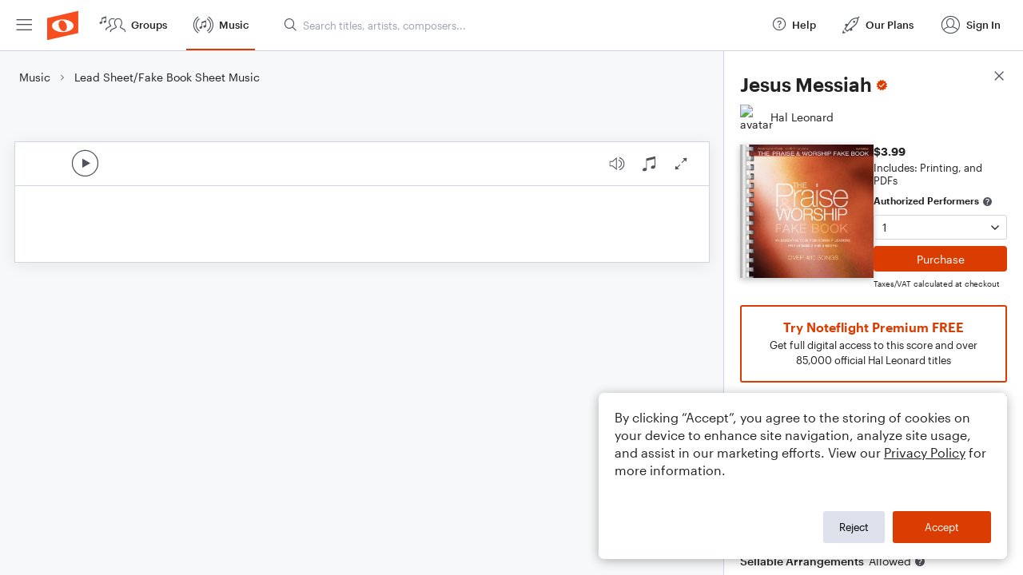

--- FILE ---
content_type: text/html; charset=utf-8
request_url: https://www.noteflight.com/pub_embed/46109b576f96a96e9036cfcbe73eedcf?token=eyJhbGciOiJIUzI1NiJ9.eyJkYXRhIjp7InB1Ymxpc2hlZF9zY29yZV9pZCI6IjQ2MTA5YjU3NmY5NmE5NmU5MDM2Y2ZjYmU3M2VlZGNmIiwicHJldmlldyI6dHJ1ZSwicGVyc29uYWxpemF0aW9uIjpudWxsLCJkaXNhYmxlUHJpbnRpbmciOnRydWV9LCJleHAiOjE3Njk1Nzk3NTZ9.OGS44qiaP2tPzigVNu0KUBiDa4VgzuNap5Nh1UkxCmQ
body_size: 1586
content:
<!DOCTYPE html>
<html lang="en" xml:lang="en" xmlns="http://www.w3.org/1999/xhtml">
  <head>
    <meta content="text/html;charset=UTF-8" http-equiv="content-type" />
    <meta http-equiv="X-UA-Compatible" content="requiresActiveX=true" />

      <meta name="robots" content="noindex,nofollow" />

    <title>
      Noteflight - Online Music Notation Software
    </title>
    <script language="javascript">
      var appConfigJsonB64 = "[base64]"
    </script>
    <script src="https://production-assets.noteflight.com/speedyg/speedyg-a8e1916442d63d519d18.js"></script>
  </head>
  <body id="appBody">
  <div id="mainPage">
    <div id="embedContainer">
      <iframe id="embedIframe" class="fullSize" allow="autoplay; fullscreen"></iframe>
    </div>
    <div id="svgContainer">
      <div id="svgContainerHeader" class="svgContainerHeader" role="navigation" aria-label="svgContainerHeade">
        <div class="svgContainerHeaderInner" role="toolbar" aria-orientation="horizontal">
          <div class="headerPaletteLeft">
            <button
              id="playButton"
              class="unstyled paletteButton playCircle"
              aria-label="Play">
            </button>
          </div>
          <div class="headerPaletteRight">
            <button
              id="playbackButton"
              class="unstyled paletteButton playback"
              aria-label="Playback">
            </button>
            <button
              id="scoreButton"
              class="unstyled paletteButton notes"
              aria-label="Score">
            </button>
            <div id="printButtonContainer" class="hidden">
              <button
                id="printButton"
                class="unstyled paletteButton printSimple"
                aria-label="Print PDF Sample"
                aria-disabled="true">
              </button>
            </div>
            <button
              id="fullScreenButton"
              class="unstyled paletteButton"
              aria-label="Full Screen">
            </button>
          </div>
        </div>
      </div>
      <div id="pagesContainer" class="pagesContainer" role="main">
        <div id="pageTurnerBack" class="performUI performPageTurner back"></div>
        <div id="pageTurnerForward" class="performUI performPageTurner forward"></div>
      </div>
      <div id="spinner" class="hidden">
        <div id="spinner" class="overlay">
          <div class="spinnerContainer">
            <div class="spinner">
            </div>
            <div id="overlayCaption" class="overlayCaption"></div>
          </div>
        </div>
      </div>
    </div>
  </div>
</body>

</html>


--- FILE ---
content_type: text/javascript
request_url: https://production-assets.noteflight.com/speedyg/speedyg-a8e1916442d63d519d18.js
body_size: 81289
content:
/*! For license information please see speedyg-a8e1916442d63d519d18.js.LICENSE.txt */
!function(){var t={8470:function(t,n,e){t=e.nmd(t),function(n){"use strict";var e,r="function"==typeof(e=n.atob)?e:"function"==typeof Buffer?function(t){return new Buffer(t,"base64").toString("binary")}:"object"==typeof n.base64js?function(t){var e=n.base64js.b64ToByteArray(t);return Array.prototype.map.call(e,(function(t){return String.fromCharCode(t)})).join("")}:function(){throw new Error("You're probably in an old browser or an iOS webworker. It might help to include beatgammit's base64-js.")};n.atob=r,t&&t.exports&&(t.exports=r)}(window)},9291:function(t,n,e){"use strict";var r=e(4991),o=e.n(r),i=e(6314),a=e.n(i),s=e(4417),f=e.n(s),c=e(2157),u=e(8772),l=e(9562),d=e(3601),p=e(8649),h=e(8856),A=e(8633),m=e(9192),y=e(2897),g=e(3088),v=e(9364),b=e(8411),w=e(3133),E=e(1652),C=e(8264),B=e(1287),x=e(6793),_=e(3496),k=e(9594),S=e(129),P=e(4995),T=e(8154),R=e(5714),O=e(3145),D=e(5195),L=e(4325),F=e(299),I=e(8082),j=e(3322),M=e(8849),N=e(4423),z=e(8790),U=e(454),H=e(4085),G=e(2802),W=e(8441),Z=e(7563),q=e(3074),Y=e(1978),V=e(6673),K=e(6787),J=e(5514),$=e(581),X=e(6732),Q=e(8219),tt=e(4210),nt=e(2935),et=e(5286),rt=e(9350),ot=e(6405),it=e(1067),at=e(2418),st=e(9906),ft=e(5769),ct=e(4927),ut=e(8574),lt=e(1450),dt=e(8097),pt=e(1523),ht=e(5946),At=e(7474),mt=e(7305),yt=e(8347),gt=e(6738),vt=e(7450),bt=e(6497),wt=e(6883),Et=e(6026),Ct=e(9394),Bt=e(1401),xt=e(6379),_t=e(9250),kt=e(9596),St=e(3635),Pt=e(1821),Tt=e(1380),Rt=e(9798),Ot=e(7957),Dt=e(5247),Lt=e(9950),Ft=e(3096),It=e(1239),jt=e(9842),Mt=e(7625),Nt=e(6041),zt=e(72),Ut=e(1299),Ht=e(1258),Gt=e(4306),Wt=e(5177),Zt=a()(o()),qt=f()(c),Yt=f()(u),Vt=f()(l),Kt=f()(d),Jt=f()(p),$t=f()(h),Xt=f()(A),Qt=f()(m),tn=f()(y),nn=f()(g),en=f()(v),rn=f()(b),on=f()(w),an=f()(E),sn=f()(C),fn=f()(B),cn=f()(x),un=f()(_),ln=f()(k),dn=f()(S),pn=f()(P),hn=f()(T),An=f()(R),mn=f()(O),yn=f()(D),gn=f()(L),vn=f()(F),bn=f()(I),wn=f()(j),En=f()(M),Cn=f()(N),Bn=f()(z),xn=f()(U),_n=f()(H),kn=f()(G),Sn=f()(W),Pn=f()(Z),Tn=f()(q),Rn=f()(Y),On=f()(V),Dn=f()(K),Ln=f()(J),Fn=f()($),In=f()(X),jn=f()(Q),Mn=f()(tt),Nn=f()(nt),zn=f()(et),Un=f()(rt),Hn=f()(ot),Gn=f()(it),Wn=f()(at),Zn=f()(st),qn=f()(ft),Yn=f()(ct),Vn=f()(ut),Kn=f()(lt),Jn=f()(dt),$n=f()(pt),Xn=f()(ht),Qn=f()(At),te=f()(mt),ne=f()(yt),ee=f()(gt),re=f()(vt),oe=f()(bt),ie=f()(wt),ae=f()(Et),se=f()(Ct),fe=f()(Bt),ce=f()(xt),ue=f()(_t),le=f()(kt),de=f()(St),pe=f()(Pt),he=f()(Tt),Ae=f()(Rt),me=f()(Ot),ye=f()(Dt),ge=f()(Lt),ve=f()(Ft),be=f()(It),we=f()(jt),Ee=f()(Mt),Ce=f()(Nt),Be=f()(zt),xe=f()(Ut),_e=f()(Ht),ke=f()(Gt),Se=f()(Wt);Zt.push([t.id,"/* The fonts that the editor loads with every score */\n@font-face {\n  font-family: 'AshText';\n  src: url("+qt+");\n  font-weight: normal;\n  font-style: normal;\n}\n\n@font-face {\n  font-family: 'AshTextFontfile';\n  src: url("+Yt+");\n  font-weight: normal;\n  font-style: normal;\n}\n\n@font-face {\n  font-family: 'Avenir';\n  src: url("+Vt+");\n  font-weight: normal;\n  font-style: normal;\n}\n\n@font-face {\n  font-family: 'AvenirFontfile';\n  src: url("+Kt+");\n  font-weight: normal;\n  font-style: normal;\n}\n\n@font-face {\n  font-family: 'Avenir';\n  src: url("+Jt+");\n  font-weight: normal;\n  font-style: italic;\n}\n\n@font-face {\n  font-family: 'AvenirFontfile';\n  src: url("+$t+");\n  font-weight: normal;\n  font-style: italic;\n}\n\n@font-face {\n  font-family: 'Futura';\n  src: url("+Xt+");\n  font-weight: normal;\n  font-style: normal;\n}\n\n@font-face {\n  font-family: 'FuturaFontfile';\n  src: url("+Qt+");\n  font-weight: normal;\n  font-style: normal;\n}\n\n@font-face {\n  font-family: 'Futura';\n  src: url("+tn+");\n  font-weight: normal;\n  font-style: italic;\n}\n\n@font-face {\n  font-family: 'FuturaFontfile';\n  src: url("+nn+");\n  font-weight: normal;\n  font-style: italic;\n}\n\n@font-face {\n  font-family: 'Lato';\n  src: url("+en+");\n  font-weight: normal;\n  font-style: normal;\n}\n\n@font-face {\n  font-family: 'LatoFontfile';\n  src: url("+rn+");\n  font-weight: normal;\n  font-style: normal;\n}\n\n@font-face {\n  font-family: 'Lato';\n  src: url("+on+");\n  font-weight: bold;\n  font-style: normal;\n}\n\n@font-face {\n  font-family: 'LatoFontfile';\n  src: url("+an+");\n  font-weight: bold;\n  font-style: normal;\n}\n\n@font-face {\n  font-family: 'Lato';\n  src: url("+sn+");\n  font-weight: normal;\n  font-style: italic;\n}\n\n@font-face {\n  font-family: 'LatoFontfile';\n  src: url("+fn+");\n  font-weight: normal;\n  font-style: italic;\n}\n\n@font-face {\n  font-family: 'Lato';\n  src: url("+cn+");\n  font-weight: bold;\n  font-style: italic;\n}\n\n@font-face {\n  font-family: 'LatoFontfile';\n  src: url("+un+");\n  font-weight: bold;\n  font-style: italic;\n}\n\n@font-face {\n  font-family: 'Merriweather';\n  src: url("+ln+");\n  font-weight: normal;\n  font-style: normal;\n}\n\n@font-face {\n  font-family: 'MerriweatherFontfile';\n  src: url("+dn+");\n  font-weight: normal;\n  font-style: normal;\n}\n\n@font-face {\n  font-family: 'Merriweather';\n  src: url("+pn+");\n  font-weight: bold;\n  font-style: normal;\n}\n\n@font-face {\n  font-family: 'MerriweatherFontfile';\n  src: url("+hn+");\n  font-weight: bold;\n  font-style: normal;\n}\n\n@font-face {\n  font-family: 'Merriweather';\n  src: url("+An+");\n  font-weight: normal;\n  font-style: italic;\n}\n\n@font-face {\n  font-family: 'MerriweatherFontfile';\n  src: url("+mn+");\n  font-weight: normal;\n  font-style: italic;\n}\n\n@font-face {\n  font-family: 'Merriweather';\n  src: url("+yn+");\n  font-weight: bold;\n  font-style: italic;\n}\n\n@font-face {\n  font-family: 'MerriweatherFontfile';\n  src: url("+gn+");\n  font-weight: bold;\n  font-style: italic;\n}\n\n@font-face {\n  font-family: 'MetTimes';\n  src: url("+vn+");\n  font-weight: normal;\n  font-style: normal;\n}\n\n@font-face {\n  font-family: 'MetTimesFontfile';\n  src: url("+bn+");\n  font-weight: normal;\n  font-style: normal;\n}\n\n@font-face {\n  font-family: 'MetTimes';\n  src: url("+wn+");\n  font-weight: bold;\n  font-style: normal;\n}\n\n@font-face {\n  font-family: 'MetTimesFontfile';\n  src: url("+En+");\n  font-weight: bold;\n  font-style: normal;\n}\n\n@font-face {\n  font-family: 'MetTimes';\n  src: url("+Cn+");\n  font-weight: normal;\n  font-style: italic;\n}\n\n@font-face {\n  font-family: 'MetTimesFontfile';\n  src: url("+Bn+");\n  font-weight: normal;\n  font-style: italic;\n}\n\n@font-face {\n  font-family: 'MetTimes';\n  src: url("+xn+");\n  font-weight: bold;\n  font-style: italic;\n}\n\n@font-face {\n  font-family: 'MetTimesFontfile';\n  src: url("+_n+");\n  font-weight: bold;\n  font-style: italic;\n}\n\n@font-face {\n  font-family: 'Montserrat';\n  src: url("+kn+");\n  font-weight: normal;\n  font-style: normal;\n}\n\n@font-face {\n  font-family: 'MontserratFontfile';\n  src: url("+Sn+");\n  font-weight: normal;\n  font-style: normal;\n}\n\n\n@font-face {\n  font-family: 'Montserrat';\n  src: url("+Pn+");\n  font-weight: bold;\n  font-style: normal;\n}\n\n@font-face {\n  font-family: 'MontserratFontfile';\n  src: url("+Tn+");\n  font-weight: bold;\n  font-style: normal;\n}\n\n@font-face {\n  font-family: 'Montserrat';\n  src: url("+Rn+");\n  font-weight: normal;\n  font-style: italic;\n}\n\n@font-face {\n  font-family: 'MontserratFontfile';\n  src: url("+On+");\n  font-weight: normal;\n  font-style: italic;\n}\n\n@font-face {\n  font-family: 'Montserrat';\n  src: url("+Dn+");\n  font-weight: bold;\n  font-style: italic;\n}\n\n@font-face {\n  font-family: 'MontserratFontfile';\n  src: url("+Ln+");\n  font-weight: bold;\n  font-style: italic;\n}\n\n@font-face {\n  font-family: 'NeueHaasGroteskTextPro';\n  src: url("+Fn+");\n  font-weight: normal;\n  font-style: normal;\n}\n\n@font-face {\n  font-family: 'NeueHaasGroteskTextProFontfile';\n  src: url("+In+");\n  font-weight: normal;\n  font-style: normal;\n}\n\n@font-face {\n  font-family: 'NeueHaasGroteskTextPro';\n  src: url("+jn+");\n  font-weight: bold;\n  font-style: normal;\n}\n\n@font-face {\n  font-family: 'NeueHaasGroteskTextProFontfile';\n  src: url("+Mn+");\n  font-weight: bold;\n  font-style: normal;\n}\n\n@font-face {\n  font-family: 'Palatino';\n  src: url("+Nn+");\n  font-weight: normal;\n  font-style: normal;\n}\n\n@font-face {\n  font-family: 'PalatinoFontfile';\n  src: url("+zn+");\n  font-weight: normal;\n  font-style: normal;\n}\n\n\n@font-face {\n  font-family: 'Palatino';\n  src: url("+Un+");\n  font-weight: bold;\n  font-style: normal;\n}\n\n@font-face {\n  font-family: 'PalatinoFontfile';\n  src: url("+Hn+");\n  font-weight: bold;\n  font-style: normal;\n}\n\n@font-face {\n  font-family: 'Palatino';\n  src: url("+Gn+");\n  font-weight: normal;\n  font-style: italic;\n}\n\n@font-face {\n  font-family: 'PalatinoFontfile';\n  src: url("+Wn+");\n  font-weight: normal;\n  font-style: italic;\n}\n\n@font-face {\n  font-family: 'Palatino';\n  src: url("+Zn+");\n  font-weight: bold;\n  font-style: italic;\n}\n\n@font-face {\n  font-family: 'PalatinoFontfile';\n  src: url("+qn+");\n  font-weight: bold;\n  font-style: italic;\n}\n\n@font-face {\n  font-family: 'PinyonScript';\n  src: url("+Yn+");\n  font-weight: normal;\n  font-style: normal;\n}\n\n@font-face {\n  font-family: 'PinyonScript';\n  src: url("+Vn+");\n  font-weight: normal;\n  font-style: normal;\n}\n\n@font-face {\n  font-family: 'Poppins';\n  src: url("+Kn+");\n  font-weight: normal;\n  font-style: normal;\n}\n\n@font-face {\n  font-family: 'PoppinsFontfile';\n  src: url("+Jn+");\n  font-weight: normal;\n  font-style: normal;\n}\n\n\n@font-face {\n  font-family: 'Poppins';\n  src: url("+$n+");\n  font-weight: bold;\n  font-style: normal;\n}\n\n@font-face {\n  font-family: 'PoppinsFontfile';\n  src: url("+Xn+");\n  font-weight: bold;\n  font-style: normal;\n}\n\n@font-face {\n  font-family: 'Poppins';\n  src: url("+Qn+");\n  font-weight: normal;\n  font-style: italic;\n}\n\n@font-face {\n  font-family: 'PoppinsFontfile';\n  src: url("+te+");\n  font-weight: normal;\n  font-style: italic;\n}\n\n@font-face {\n  font-family: 'Poppins';\n  src: url("+ne+");\n  font-weight: bold;\n  font-style: italic;\n}\n\n@font-face {\n  font-family: 'PoppinsFontfile';\n  src: url("+ee+");\n  font-weight: bold;\n  font-style: italic;\n}\n\n@font-face {\n  font-family: 'Raleway';\n  src: url("+re+");\n  font-weight: normal;\n  font-style: normal;\n}\n\n@font-face {\n  font-family: 'RalewayFontfile';\n  src: url("+oe+");\n  font-weight: normal;\n  font-style: normal;\n}\n\n\n@font-face {\n  font-family: 'Raleway';\n  src: url("+ie+");\n  font-weight: bold;\n  font-style: normal;\n}\n\n@font-face {\n  font-family: 'RalewayFontfile';\n  src: url("+ae+");\n  font-weight: bold;\n  font-style: normal;\n}\n\n@font-face {\n  font-family: 'Raleway';\n  src: url("+se+");\n  font-weight: normal;\n  font-style: italic;\n}\n\n@font-face {\n  font-family: 'RalewayFontfile';\n  src: url("+fe+");\n  font-weight: normal;\n  font-style: italic;\n}\n\n@font-face {\n  font-family: 'Raleway';\n  src: url("+ce+");\n  font-weight: bold;\n  font-style: italic;\n}\n\n@font-face {\n  font-family: 'RalewayFontfile';\n  src: url("+ue+");\n  font-weight: bold;\n  font-style: italic;\n}\n\n@font-face {\n  font-family: 'SourceSansPro';\n  src: url("+le+");\n  font-weight: bold;\n  font-style: normal;\n}\n\n@font-face {\n  font-family: 'SourceSansProFontfile';\n  src: url("+de+");\n  font-weight: bold;\n  font-style: normal;\n}\n\n@font-face {\n  font-family: 'SourceSansPro';\n  src: url("+pe+");\n  font-weight: normal;\n  font-style: normal;\n}\n\n@font-face {\n  font-family: 'SourceSansProFontfile';\n  src: url("+he+");\n  font-weight: normal;\n  font-style: normal;\n}\n\n@font-face {\n  font-family: 'SourceSansPro';\n  src: url("+Ae+");\n  font-weight: normal;\n  font-style: italic;\n}\n\n@font-face {\n  font-family: 'SourceSansPro';\n  src: url("+me+");\n  font-weight: normal;\n  font-style: italic;\n}\n\n@font-face {\n  font-family: 'SourceSansPro';\n  src: url("+ye+");\n  font-weight: bold;\n  font-style: italic;\n}\n@font-face {\n  font-family: 'SourceSansPro';\n  src: url("+ge+");\n  font-weight: bold;\n  font-style: italic;\n}\n\n\n@font-face {\n  font-family: 'SourceSerifPro';\n  src: url("+ve+");\n  font-weight: bold;\n  font-style: normal;\n}\n\n@font-face {\n  font-family: 'SourceSerifProFontfile';\n  src: url("+be+");\n  font-weight: bold;\n  font-style: normal;\n}\n\n@font-face {\n  font-family: 'SourceSerifPro';\n  src: url("+we+");\n  font-weight: normal;\n  font-style: italic;\n}\n\n@font-face {\n  font-family: 'SourceSerifProFontfile';\n  src: url("+Ee+");\n  font-weight: normal;\n  font-style: italic;\n}\n\n@font-face {\n  font-family: 'SourceSerifPro';\n  src: url("+Ce+");\n  font-weight: normal;\n  font-style: normal;\n}\n\n@font-face {\n  font-family: 'SourceSerifProFontfile';\n  src: url("+Be+");\n  font-weight: normal;\n  font-style: normal;\n}\n\n@font-face {\n  font-family: 'SourceSerifPro';\n  src: url("+xe+");\n  font-weight: bold;\n  font-style: italic;\n}\n@font-face {\n  font-family: 'SourceSerifPro';\n  src: url("+_e+");\n  font-weight: bold;\n  font-style: italic;\n}\n\n@font-face {\n  font-family: 'Ultra';\n  src: url("+ke+");\n  font-weight: normal;\n  font-style: normal;\n}\n\n@font-face {\n  font-family: 'UltraFontfile';\n  src: url("+Se+");\n  font-weight: normal;\n  font-style: normal;\n}\n\n","",{version:3,sources:["webpack://./../editor/nodeflight/fonts/editorFonts.css"],names:[],mappings:"AAAA,qDAAqD;AACrD;EACE,sBAAsB;EACtB,4CAAyB;EACzB,mBAAmB;EACnB,kBAAkB;AACpB;;AAEA;EACE,8BAA8B;EAC9B,4CAAkC;EAClC,mBAAmB;EACnB,kBAAkB;AACpB;;AAEA;EACE,qBAAqB;EACrB,4CAAuC;EACvC,mBAAmB;EACnB,kBAAkB;AACpB;;AAEA;EACE,6BAA6B;EAC7B,4CAAgD;EAChD,mBAAmB;EACnB,kBAAkB;AACpB;;AAEA;EACE,qBAAqB;EACrB,4CAAsC;EACtC,mBAAmB;EACnB,kBAAkB;AACpB;;AAEA;EACE,6BAA6B;EAC7B,4CAA+C;EAC/C,mBAAmB;EACnB,kBAAkB;AACpB;;AAEA;EACE,qBAAqB;EACrB,4CAAuC;EACvC,mBAAmB;EACnB,kBAAkB;AACpB;;AAEA;EACE,6BAA6B;EAC7B,4CAAgD;EAChD,mBAAmB;EACnB,kBAAkB;AACpB;;AAEA;EACE,qBAAqB;EACrB,4CAAsC;EACtC,mBAAmB;EACnB,kBAAkB;AACpB;;AAEA;EACE,6BAA6B;EAC7B,4CAA+C;EAC/C,mBAAmB;EACnB,kBAAkB;AACpB;;AAEA;EACE,mBAAmB;EACnB,6CAAmC;EACnC,mBAAmB;EACnB,kBAAkB;AACpB;;AAEA;EACE,2BAA2B;EAC3B,6CAA4C;EAC5C,mBAAmB;EACnB,kBAAkB;AACpB;;AAEA;EACE,mBAAmB;EACnB,6CAAgC;EAChC,iBAAiB;EACjB,kBAAkB;AACpB;;AAEA;EACE,2BAA2B;EAC3B,6CAAyC;EACzC,iBAAiB;EACjB,kBAAkB;AACpB;;AAEA;EACE,mBAAmB;EACnB,6CAAkC;EAClC,mBAAmB;EACnB,kBAAkB;AACpB;;AAEA;EACE,2BAA2B;EAC3B,6CAA2C;EAC3C,mBAAmB;EACnB,kBAAkB;AACpB;;AAEA;EACE,mBAAmB;EACnB,6CAAsC;EACtC,iBAAiB;EACjB,kBAAkB;AACpB;;AAEA;EACE,2BAA2B;EAC3B,6CAA+C;EAC/C,iBAAiB;EACjB,kBAAkB;AACpB;;AAEA;EACE,2BAA2B;EAC3B,6CAAmD;EACnD,mBAAmB;EACnB,kBAAkB;AACpB;;AAEA;EACE,mCAAmC;EACnC,6CAA4D;EAC5D,mBAAmB;EACnB,kBAAkB;AACpB;;AAEA;EACE,2BAA2B;EAC3B,6CAAgD;EAChD,iBAAiB;EACjB,kBAAkB;AACpB;;AAEA;EACE,mCAAmC;EACnC,6CAAyD;EACzD,iBAAiB;EACjB,kBAAkB;AACpB;;AAEA;EACE,2BAA2B;EAC3B,6CAAkD;EAClD,mBAAmB;EACnB,kBAAkB;AACpB;;AAEA;EACE,mCAAmC;EACnC,6CAA2D;EAC3D,mBAAmB;EACnB,kBAAkB;AACpB;;AAEA;EACE,2BAA2B;EAC3B,6CAAsD;EACtD,iBAAiB;EACjB,kBAAkB;AACpB;;AAEA;EACE,mCAAmC;EACnC,6CAA+D;EAC/D,iBAAiB;EACjB,kBAAkB;AACpB;;AAEA;EACE,uBAAuB;EACvB,6CAA2C;EAC3C,mBAAmB;EACnB,kBAAkB;AACpB;;AAEA;EACE,+BAA+B;EAC/B,6CAAoD;EACpD,mBAAmB;EACnB,kBAAkB;AACpB;;AAEA;EACE,uBAAuB;EACvB,6CAAwC;EACxC,iBAAiB;EACjB,kBAAkB;AACpB;;AAEA;EACE,+BAA+B;EAC/B,6CAAiD;EACjD,iBAAiB;EACjB,kBAAkB;AACpB;;AAEA;EACE,uBAAuB;EACvB,6CAA0C;EAC1C,mBAAmB;EACnB,kBAAkB;AACpB;;AAEA;EACE,+BAA+B;EAC/B,6CAAmD;EACnD,mBAAmB;EACnB,kBAAkB;AACpB;;AAEA;EACE,uBAAuB;EACvB,6CAA8C;EAC9C,iBAAiB;EACjB,kBAAkB;AACpB;;AAEA;EACE,+BAA+B;EAC/B,6CAAuD;EACvD,iBAAiB;EACjB,kBAAkB;AACpB;;AAEA;EACE,yBAAyB;EACzB,6CAA+C;EAC/C,mBAAmB;EACnB,kBAAkB;AACpB;;AAEA;EACE,iCAAiC;EACjC,6CAAwD;EACxD,mBAAmB;EACnB,kBAAkB;AACpB;;;AAGA;EACE,yBAAyB;EACzB,6CAA4C;EAC5C,iBAAiB;EACjB,kBAAkB;AACpB;;AAEA;EACE,iCAAiC;EACjC,6CAAqD;EACrD,iBAAiB;EACjB,kBAAkB;AACpB;;AAEA;EACE,yBAAyB;EACzB,6CAA8C;EAC9C,mBAAmB;EACnB,kBAAkB;AACpB;;AAEA;EACE,iCAAiC;EACjC,6CAAuD;EACvD,mBAAmB;EACnB,kBAAkB;AACpB;;AAEA;EACE,yBAAyB;EACzB,6CAAkD;EAClD,iBAAiB;EACjB,kBAAkB;AACpB;;AAEA;EACE,iCAAiC;EACjC,6CAA2D;EAC3D,iBAAiB;EACjB,kBAAkB;AACpB;;AAEA;EACE,qCAAqC;EACrC,6CAAmF;EACnF,mBAAmB;EACnB,kBAAkB;AACpB;;AAEA;EACE,6CAA6C;EAC7C,6CAA4F;EAC5F,mBAAmB;EACnB,kBAAkB;AACpB;;AAEA;EACE,qCAAqC;EACrC,6CAAkF;EAClF,iBAAiB;EACjB,kBAAkB;AACpB;;AAEA;EACE,6CAA6C;EAC7C,6CAA2F;EAC3F,iBAAiB;EACjB,kBAAkB;AACpB;;AAEA;EACE,uBAAuB;EACvB,6CAA2C;EAC3C,mBAAmB;EACnB,kBAAkB;AACpB;;AAEA;EACE,+BAA+B;EAC/B,6CAAoD;EACpD,mBAAmB;EACnB,kBAAkB;AACpB;;;AAGA;EACE,uBAAuB;EACvB,6CAAwC;EACxC,iBAAiB;EACjB,kBAAkB;AACpB;;AAEA;EACE,+BAA+B;EAC/B,6CAAiD;EACjD,iBAAiB;EACjB,kBAAkB;AACpB;;AAEA;EACE,uBAAuB;EACvB,6CAA0C;EAC1C,mBAAmB;EACnB,kBAAkB;AACpB;;AAEA;EACE,+BAA+B;EAC/B,6CAAmD;EACnD,mBAAmB;EACnB,kBAAkB;AACpB;;AAEA;EACE,uBAAuB;EACvB,6CAA8C;EAC9C,iBAAiB;EACjB,kBAAkB;AACpB;;AAEA;EACE,+BAA+B;EAC/B,6CAAuD;EACvD,iBAAiB;EACjB,kBAAkB;AACpB;;AAEA;EACE,2BAA2B;EAC3B,6CAAsC;EACtC,mBAAmB;EACnB,kBAAkB;AACpB;;AAEA;EACE,2BAA2B;EAC3B,6CAA+C;EAC/C,mBAAmB;EACnB,kBAAkB;AACpB;;AAEA;EACE,sBAAsB;EACtB,6CAAyC;EACzC,mBAAmB;EACnB,kBAAkB;AACpB;;AAEA;EACE,8BAA8B;EAC9B,6CAAkD;EAClD,mBAAmB;EACnB,kBAAkB;AACpB;;;AAGA;EACE,sBAAsB;EACtB,6CAAsC;EACtC,iBAAiB;EACjB,kBAAkB;AACpB;;AAEA;EACE,8BAA8B;EAC9B,6CAA+C;EAC/C,iBAAiB;EACjB,kBAAkB;AACpB;;AAEA;EACE,sBAAsB;EACtB,6CAAwC;EACxC,mBAAmB;EACnB,kBAAkB;AACpB;;AAEA;EACE,8BAA8B;EAC9B,6CAAiD;EACjD,mBAAmB;EACnB,kBAAkB;AACpB;;AAEA;EACE,sBAAsB;EACtB,6CAA4C;EAC5C,iBAAiB;EACjB,kBAAkB;AACpB;;AAEA;EACE,8BAA8B;EAC9B,6CAAqD;EACrD,iBAAiB;EACjB,kBAAkB;AACpB;;AAEA;EACE,sBAAsB;EACtB,6CAAyC;EACzC,mBAAmB;EACnB,kBAAkB;AACpB;;AAEA;EACE,8BAA8B;EAC9B,6CAAkD;EAClD,mBAAmB;EACnB,kBAAkB;AACpB;;;AAGA;EACE,sBAAsB;EACtB,6CAAsC;EACtC,iBAAiB;EACjB,kBAAkB;AACpB;;AAEA;EACE,8BAA8B;EAC9B,6CAA+C;EAC/C,iBAAiB;EACjB,kBAAkB;AACpB;;AAEA;EACE,sBAAsB;EACtB,6CAAwC;EACxC,mBAAmB;EACnB,kBAAkB;AACpB;;AAEA;EACE,8BAA8B;EAC9B,6CAAiD;EACjD,mBAAmB;EACnB,kBAAkB;AACpB;;AAEA;EACE,sBAAsB;EACtB,6CAA4C;EAC5C,iBAAiB;EACjB,kBAAkB;AACpB;;AAEA;EACE,8BAA8B;EAC9B,6CAAqD;EACrD,iBAAiB;EACjB,kBAAkB;AACpB;;AAEA;EACE,4BAA4B;EAC5B,6CAAkD;EAClD,iBAAiB;EACjB,kBAAkB;AACpB;;AAEA;EACE,oCAAoC;EACpC,6CAA2D;EAC3D,iBAAiB;EACjB,kBAAkB;AACpB;;AAEA;EACE,4BAA4B;EAC5B,6CAAqD;EACrD,mBAAmB;EACnB,kBAAkB;AACpB;;AAEA;EACE,oCAAoC;EACpC,6CAA8D;EAC9D,mBAAmB;EACnB,kBAAkB;AACpB;;AAEA;EACE,4BAA4B;EAC5B,6CAAgD;EAChD,mBAAmB;EACnB,kBAAkB;AACpB;;AAEA;EACE,4BAA4B;EAC5B,6CAAyD;EACzD,mBAAmB;EACnB,kBAAkB;AACpB;;AAEA;EACE,4BAA4B;EAC5B,6CAAoD;EACpD,iBAAiB;EACjB,kBAAkB;AACpB;AACA;EACE,4BAA4B;EAC5B,6CAA6D;EAC7D,iBAAiB;EACjB,kBAAkB;AACpB;;;AAGA;EACE,6BAA6B;EAC7B,6CAAoD;EACpD,iBAAiB;EACjB,kBAAkB;AACpB;;AAEA;EACE,qCAAqC;EACrC,6CAA6D;EAC7D,iBAAiB;EACjB,kBAAkB;AACpB;;AAEA;EACE,6BAA6B;EAC7B,6CAAkD;EAClD,mBAAmB;EACnB,kBAAkB;AACpB;;AAEA;EACE,qCAAqC;EACrC,6CAA2D;EAC3D,mBAAmB;EACnB,kBAAkB;AACpB;;AAEA;EACE,6BAA6B;EAC7B,6CAAuD;EACvD,mBAAmB;EACnB,kBAAkB;AACpB;;AAEA;EACE,qCAAqC;EACrC,6CAAgE;EAChE,mBAAmB;EACnB,kBAAkB;AACpB;;AAEA;EACE,6BAA6B;EAC7B,6CAAsD;EACtD,iBAAiB;EACjB,kBAAkB;AACpB;AACA;EACE,6BAA6B;EAC7B,6CAA+D;EAC/D,iBAAiB;EACjB,kBAAkB;AACpB;;AAEA;EACE,oBAAoB;EACpB,6CAAqC;EACrC,mBAAmB;EACnB,kBAAkB;AACpB;;AAEA;EACE,4BAA4B;EAC5B,6CAA8C;EAC9C,mBAAmB;EACnB,kBAAkB;AACpB",sourcesContent:["/* The fonts that the editor loads with every score */\n@font-face {\n  font-family: 'AshText';\n  src: url('./AshText.ttf');\n  font-weight: normal;\n  font-style: normal;\n}\n\n@font-face {\n  font-family: 'AshTextFontfile';\n  src: url('./AshText.ttf.fontfile');\n  font-weight: normal;\n  font-style: normal;\n}\n\n@font-face {\n  font-family: 'Avenir';\n  src: url('./Avenir/Avenir-Regular.ttf');\n  font-weight: normal;\n  font-style: normal;\n}\n\n@font-face {\n  font-family: 'AvenirFontfile';\n  src: url('./Avenir/Avenir-Regular.ttf.fontfile');\n  font-weight: normal;\n  font-style: normal;\n}\n\n@font-face {\n  font-family: 'Avenir';\n  src: url('./Avenir/Avenir-Italic.otf');\n  font-weight: normal;\n  font-style: italic;\n}\n\n@font-face {\n  font-family: 'AvenirFontfile';\n  src: url('./Avenir/Avenir-Italic.otf.fontfile');\n  font-weight: normal;\n  font-style: italic;\n}\n\n@font-face {\n  font-family: 'Futura';\n  src: url('./Futura/Futura-Regular.otf');\n  font-weight: normal;\n  font-style: normal;\n}\n\n@font-face {\n  font-family: 'FuturaFontfile';\n  src: url('./Futura/Futura-Regular.otf.fontfile');\n  font-weight: normal;\n  font-style: normal;\n}\n\n@font-face {\n  font-family: 'Futura';\n  src: url('./Futura/Futura-Italic.otf');\n  font-weight: normal;\n  font-style: italic;\n}\n\n@font-face {\n  font-family: 'FuturaFontfile';\n  src: url('./Futura/Futura-Italic.otf.fontfile');\n  font-weight: normal;\n  font-style: italic;\n}\n\n@font-face {\n  font-family: 'Lato';\n  src: url('./Lato/Lato-Regular.ttf');\n  font-weight: normal;\n  font-style: normal;\n}\n\n@font-face {\n  font-family: 'LatoFontfile';\n  src: url('./Lato/Lato-Regular.ttf.fontfile');\n  font-weight: normal;\n  font-style: normal;\n}\n\n@font-face {\n  font-family: 'Lato';\n  src: url('./Lato/Lato-Bold.ttf');\n  font-weight: bold;\n  font-style: normal;\n}\n\n@font-face {\n  font-family: 'LatoFontfile';\n  src: url('./Lato/Lato-Bold.ttf.fontfile');\n  font-weight: bold;\n  font-style: normal;\n}\n\n@font-face {\n  font-family: 'Lato';\n  src: url('./Lato/Lato-Italic.ttf');\n  font-weight: normal;\n  font-style: italic;\n}\n\n@font-face {\n  font-family: 'LatoFontfile';\n  src: url('./Lato/Lato-Italic.ttf.fontfile');\n  font-weight: normal;\n  font-style: italic;\n}\n\n@font-face {\n  font-family: 'Lato';\n  src: url('./Lato/Lato-BoldItalic.ttf');\n  font-weight: bold;\n  font-style: italic;\n}\n\n@font-face {\n  font-family: 'LatoFontfile';\n  src: url('./Lato/Lato-BoldItalic.ttf.fontfile');\n  font-weight: bold;\n  font-style: italic;\n}\n\n@font-face {\n  font-family: 'Merriweather';\n  src: url('./Merriweather/Merriweather-Regular.ttf');\n  font-weight: normal;\n  font-style: normal;\n}\n\n@font-face {\n  font-family: 'MerriweatherFontfile';\n  src: url('./Merriweather/Merriweather-Regular.ttf.fontfile');\n  font-weight: normal;\n  font-style: normal;\n}\n\n@font-face {\n  font-family: 'Merriweather';\n  src: url('./Merriweather/Merriweather-Bold.ttf');\n  font-weight: bold;\n  font-style: normal;\n}\n\n@font-face {\n  font-family: 'MerriweatherFontfile';\n  src: url('./Merriweather/Merriweather-Bold.ttf.fontfile');\n  font-weight: bold;\n  font-style: normal;\n}\n\n@font-face {\n  font-family: 'Merriweather';\n  src: url('./Merriweather/Merriweather-Italic.ttf');\n  font-weight: normal;\n  font-style: italic;\n}\n\n@font-face {\n  font-family: 'MerriweatherFontfile';\n  src: url('./Merriweather/Merriweather-Italic.ttf.fontfile');\n  font-weight: normal;\n  font-style: italic;\n}\n\n@font-face {\n  font-family: 'Merriweather';\n  src: url('./Merriweather/Merriweather-BoldItalic.ttf');\n  font-weight: bold;\n  font-style: italic;\n}\n\n@font-face {\n  font-family: 'MerriweatherFontfile';\n  src: url('./Merriweather/Merriweather-BoldItalic.ttf.fontfile');\n  font-weight: bold;\n  font-style: italic;\n}\n\n@font-face {\n  font-family: 'MetTimes';\n  src: url('./MetTimes/MetTimes-Regular.otf');\n  font-weight: normal;\n  font-style: normal;\n}\n\n@font-face {\n  font-family: 'MetTimesFontfile';\n  src: url('./MetTimes/MetTimes-Regular.otf.fontfile');\n  font-weight: normal;\n  font-style: normal;\n}\n\n@font-face {\n  font-family: 'MetTimes';\n  src: url('./MetTimes/MetTimes-Bold.otf');\n  font-weight: bold;\n  font-style: normal;\n}\n\n@font-face {\n  font-family: 'MetTimesFontfile';\n  src: url('./MetTimes/MetTimes-Bold.otf.fontfile');\n  font-weight: bold;\n  font-style: normal;\n}\n\n@font-face {\n  font-family: 'MetTimes';\n  src: url('./MetTimes/MetTimes-Italic.otf');\n  font-weight: normal;\n  font-style: italic;\n}\n\n@font-face {\n  font-family: 'MetTimesFontfile';\n  src: url('./MetTimes/MetTimes-Italic.otf.fontfile');\n  font-weight: normal;\n  font-style: italic;\n}\n\n@font-face {\n  font-family: 'MetTimes';\n  src: url('./MetTimes/MetTimes-BoldItalic.otf');\n  font-weight: bold;\n  font-style: italic;\n}\n\n@font-face {\n  font-family: 'MetTimesFontfile';\n  src: url('./MetTimes/MetTimes-BoldItalic.otf.fontfile');\n  font-weight: bold;\n  font-style: italic;\n}\n\n@font-face {\n  font-family: 'Montserrat';\n  src: url('./Montserrat/Montserrat-Regular.ttf');\n  font-weight: normal;\n  font-style: normal;\n}\n\n@font-face {\n  font-family: 'MontserratFontfile';\n  src: url('./Montserrat/Montserrat-Regular.ttf.fontfile');\n  font-weight: normal;\n  font-style: normal;\n}\n\n\n@font-face {\n  font-family: 'Montserrat';\n  src: url('./Montserrat/Montserrat-Bold.ttf');\n  font-weight: bold;\n  font-style: normal;\n}\n\n@font-face {\n  font-family: 'MontserratFontfile';\n  src: url('./Montserrat/Montserrat-Bold.ttf.fontfile');\n  font-weight: bold;\n  font-style: normal;\n}\n\n@font-face {\n  font-family: 'Montserrat';\n  src: url('./Montserrat/Montserrat-Italic.ttf');\n  font-weight: normal;\n  font-style: italic;\n}\n\n@font-face {\n  font-family: 'MontserratFontfile';\n  src: url('./Montserrat/Montserrat-Italic.ttf.fontfile');\n  font-weight: normal;\n  font-style: italic;\n}\n\n@font-face {\n  font-family: 'Montserrat';\n  src: url('./Montserrat/Montserrat-BoldItalic.ttf');\n  font-weight: bold;\n  font-style: italic;\n}\n\n@font-face {\n  font-family: 'MontserratFontfile';\n  src: url('./Montserrat/Montserrat-BoldItalic.ttf.fontfile');\n  font-weight: bold;\n  font-style: italic;\n}\n\n@font-face {\n  font-family: 'NeueHaasGroteskTextPro';\n  src: url('./NeueHaasGrotText-commercial-webfont/NeueHaasGrotText-55Roman-Web.woff');\n  font-weight: normal;\n  font-style: normal;\n}\n\n@font-face {\n  font-family: 'NeueHaasGroteskTextProFontfile';\n  src: url('./NeueHaasGrotText-commercial-webfont/NeueHaasGrotText-55Roman-Web.woff.fontfile');\n  font-weight: normal;\n  font-style: normal;\n}\n\n@font-face {\n  font-family: 'NeueHaasGroteskTextPro';\n  src: url('./NeueHaasGrotText-commercial-webfont/NeueHaasGrotText-75Bold-Web.woff');\n  font-weight: bold;\n  font-style: normal;\n}\n\n@font-face {\n  font-family: 'NeueHaasGroteskTextProFontfile';\n  src: url('./NeueHaasGrotText-commercial-webfont/NeueHaasGrotText-75Bold-Web.woff.fontfile');\n  font-weight: bold;\n  font-style: normal;\n}\n\n@font-face {\n  font-family: 'Palatino';\n  src: url('./Palatino/Palatino-Regular.otf');\n  font-weight: normal;\n  font-style: normal;\n}\n\n@font-face {\n  font-family: 'PalatinoFontfile';\n  src: url('./Palatino/Palatino-Regular.otf.fontfile');\n  font-weight: normal;\n  font-style: normal;\n}\n\n\n@font-face {\n  font-family: 'Palatino';\n  src: url('./Palatino/Palatino-Bold.otf');\n  font-weight: bold;\n  font-style: normal;\n}\n\n@font-face {\n  font-family: 'PalatinoFontfile';\n  src: url('./Palatino/Palatino-Bold.otf.fontfile');\n  font-weight: bold;\n  font-style: normal;\n}\n\n@font-face {\n  font-family: 'Palatino';\n  src: url('./Palatino/Palatino-Italic.otf');\n  font-weight: normal;\n  font-style: italic;\n}\n\n@font-face {\n  font-family: 'PalatinoFontfile';\n  src: url('./Palatino/Palatino-Italic.otf.fontfile');\n  font-weight: normal;\n  font-style: italic;\n}\n\n@font-face {\n  font-family: 'Palatino';\n  src: url('./Palatino/Palatino-BoldItalic.otf');\n  font-weight: bold;\n  font-style: italic;\n}\n\n@font-face {\n  font-family: 'PalatinoFontfile';\n  src: url('./Palatino/Palatino-BoldItalic.otf.fontfile');\n  font-weight: bold;\n  font-style: italic;\n}\n\n@font-face {\n  font-family: 'PinyonScript';\n  src: url('./PinyonScript-Regular.ttf');\n  font-weight: normal;\n  font-style: normal;\n}\n\n@font-face {\n  font-family: 'PinyonScript';\n  src: url('./PinyonScript-Regular.ttf.fontfile');\n  font-weight: normal;\n  font-style: normal;\n}\n\n@font-face {\n  font-family: 'Poppins';\n  src: url('./Poppins/Poppins-Regular.ttf');\n  font-weight: normal;\n  font-style: normal;\n}\n\n@font-face {\n  font-family: 'PoppinsFontfile';\n  src: url('./Poppins/Poppins-Regular.ttf.fontfile');\n  font-weight: normal;\n  font-style: normal;\n}\n\n\n@font-face {\n  font-family: 'Poppins';\n  src: url('./Poppins/Poppins-Bold.ttf');\n  font-weight: bold;\n  font-style: normal;\n}\n\n@font-face {\n  font-family: 'PoppinsFontfile';\n  src: url('./Poppins/Poppins-Bold.ttf.fontfile');\n  font-weight: bold;\n  font-style: normal;\n}\n\n@font-face {\n  font-family: 'Poppins';\n  src: url('./Poppins/Poppins-Italic.ttf');\n  font-weight: normal;\n  font-style: italic;\n}\n\n@font-face {\n  font-family: 'PoppinsFontfile';\n  src: url('./Poppins/Poppins-Italic.ttf.fontfile');\n  font-weight: normal;\n  font-style: italic;\n}\n\n@font-face {\n  font-family: 'Poppins';\n  src: url('./Poppins/Poppins-BoldItalic.ttf');\n  font-weight: bold;\n  font-style: italic;\n}\n\n@font-face {\n  font-family: 'PoppinsFontfile';\n  src: url('./Poppins/Poppins-BoldItalic.ttf.fontfile');\n  font-weight: bold;\n  font-style: italic;\n}\n\n@font-face {\n  font-family: 'Raleway';\n  src: url('./Raleway/Raleway-Regular.ttf');\n  font-weight: normal;\n  font-style: normal;\n}\n\n@font-face {\n  font-family: 'RalewayFontfile';\n  src: url('./Raleway/Raleway-Regular.ttf.fontfile');\n  font-weight: normal;\n  font-style: normal;\n}\n\n\n@font-face {\n  font-family: 'Raleway';\n  src: url('./Raleway/Raleway-Bold.ttf');\n  font-weight: bold;\n  font-style: normal;\n}\n\n@font-face {\n  font-family: 'RalewayFontfile';\n  src: url('./Raleway/Raleway-Bold.ttf.fontfile');\n  font-weight: bold;\n  font-style: normal;\n}\n\n@font-face {\n  font-family: 'Raleway';\n  src: url('./Raleway/Raleway-Italic.ttf');\n  font-weight: normal;\n  font-style: italic;\n}\n\n@font-face {\n  font-family: 'RalewayFontfile';\n  src: url('./Raleway/Raleway-Italic.ttf.fontfile');\n  font-weight: normal;\n  font-style: italic;\n}\n\n@font-face {\n  font-family: 'Raleway';\n  src: url('./Raleway/Raleway-BoldItalic.ttf');\n  font-weight: bold;\n  font-style: italic;\n}\n\n@font-face {\n  font-family: 'RalewayFontfile';\n  src: url('./Raleway/Raleway-BoldItalic.ttf.fontfile');\n  font-weight: bold;\n  font-style: italic;\n}\n\n@font-face {\n  font-family: 'SourceSansPro';\n  src: url('./SourceSansPro/SourceSansPro-Bold.otf');\n  font-weight: bold;\n  font-style: normal;\n}\n\n@font-face {\n  font-family: 'SourceSansProFontfile';\n  src: url('./SourceSansPro/SourceSansPro-Bold.otf.fontfile');\n  font-weight: bold;\n  font-style: normal;\n}\n\n@font-face {\n  font-family: 'SourceSansPro';\n  src: url('./SourceSansPro/SourceSansPro-Regular.otf');\n  font-weight: normal;\n  font-style: normal;\n}\n\n@font-face {\n  font-family: 'SourceSansProFontfile';\n  src: url('./SourceSansPro/SourceSansPro-Regular.otf.fontfile');\n  font-weight: normal;\n  font-style: normal;\n}\n\n@font-face {\n  font-family: 'SourceSansPro';\n  src: url('./SourceSansPro/SourceSansPro-It.otf');\n  font-weight: normal;\n  font-style: italic;\n}\n\n@font-face {\n  font-family: 'SourceSansPro';\n  src: url('./SourceSansPro/SourceSansPro-It.otf.fontfile');\n  font-weight: normal;\n  font-style: italic;\n}\n\n@font-face {\n  font-family: 'SourceSansPro';\n  src: url('./SourceSansPro/SourceSansPro-BoldIt.otf');\n  font-weight: bold;\n  font-style: italic;\n}\n@font-face {\n  font-family: 'SourceSansPro';\n  src: url('./SourceSansPro/SourceSansPro-BoldIt.otf.fontfile');\n  font-weight: bold;\n  font-style: italic;\n}\n\n\n@font-face {\n  font-family: 'SourceSerifPro';\n  src: url('./SourceSerifPro/SourceSerifPro-Bold.otf');\n  font-weight: bold;\n  font-style: normal;\n}\n\n@font-face {\n  font-family: 'SourceSerifProFontfile';\n  src: url('./SourceSerifPro/SourceSerifPro-Bold.otf.fontfile');\n  font-weight: bold;\n  font-style: normal;\n}\n\n@font-face {\n  font-family: 'SourceSerifPro';\n  src: url('./SourceSerifPro/SourceSerifPro-It.otf');\n  font-weight: normal;\n  font-style: italic;\n}\n\n@font-face {\n  font-family: 'SourceSerifProFontfile';\n  src: url('./SourceSerifPro/SourceSerifPro-It.otf.fontfile');\n  font-weight: normal;\n  font-style: italic;\n}\n\n@font-face {\n  font-family: 'SourceSerifPro';\n  src: url('./SourceSerifPro/SourceSerifPro-Regular.otf');\n  font-weight: normal;\n  font-style: normal;\n}\n\n@font-face {\n  font-family: 'SourceSerifProFontfile';\n  src: url('./SourceSerifPro/SourceSerifPro-Regular.otf.fontfile');\n  font-weight: normal;\n  font-style: normal;\n}\n\n@font-face {\n  font-family: 'SourceSerifPro';\n  src: url('./SourceSerifPro/SourceSerifPro-BoldIt.otf');\n  font-weight: bold;\n  font-style: italic;\n}\n@font-face {\n  font-family: 'SourceSerifPro';\n  src: url('./SourceSerifPro/SourceSerifPro-BoldIt.otf.fontfile');\n  font-weight: bold;\n  font-style: italic;\n}\n\n@font-face {\n  font-family: 'Ultra';\n  src: url('./Ultra/Ultra-Regular.ttf');\n  font-weight: normal;\n  font-style: normal;\n}\n\n@font-face {\n  font-family: 'UltraFontfile';\n  src: url('./Ultra/Ultra-Regular.ttf.fontfile');\n  font-weight: normal;\n  font-style: normal;\n}\n\n"],sourceRoot:""}]),n.A=Zt},9584:function(t,n,e){"use strict";var r=e(4991),o=e.n(r),i=e(6314),a=e.n(i),s=e(4417),f=e.n(s),c=e(9915),u=e(9330),l=e(8186),d=e(5953),p=e(9409),h=e(6368),A=e(8640),m=e(159),y=e(7729),g=e(4608),v=e(9191),b=e(7078),w=e(3331),E=e(3450),C=e(4326),B=e(8885),x=e(5186),_=e(2873),k=a()(o()),S=f()(c),P=f()(u),T=f()(l),R=f()(d),O=f()(p),D=f()(h),L=f()(A),F=f()(m),I=f()(y),j=f()(g),M=f()(v),N=f()(b),z=f()(w),U=f()(E),H=f()(C),G=f()(B),W=f()(x),Z=f()(_);k.push([t.id,"/* NOTE: This is a generated file.  See CreateFallbackFontData.js */\n@font-face {\n  font-family: 'NotoSansKR';\n  src: url("+S+");\n  font-weight: normal;\n  font-style: normal;\n}\n\n@font-face {\n  font-family: 'NotoSansKRFontfile';\n  src: url("+P+");\n  font-weight: normal;\n  font-style: normal;\n}\n\n@font-face {\n  font-family: 'NotoSansKR';\n  src: url("+T+");\n  font-weight: bold;\n  font-style: normal;\n}\n\n@font-face {\n  font-family: 'NotoSansKRFontfile';\n  src: url("+R+");\n  font-weight: bold;\n  font-style: normal;\n}\n\n@font-face {\n  font-family: 'NotoSansJP';\n  src: url("+O+");\n  font-weight: normal;\n  font-style: normal;\n}\n\n@font-face {\n  font-family: 'NotoSansJPFontfile';\n  src: url("+D+");\n  font-weight: normal;\n  font-style: normal;\n}\n\n@font-face {\n  font-family: 'NotoSansJP';\n  src: url("+L+");\n  font-weight: bold;\n  font-style: normal;\n}\n\n@font-face {\n  font-family: 'NotoSansJPFontfile';\n  src: url("+F+");\n  font-weight: bold;\n  font-style: normal;\n}\n\n@font-face {\n  font-family: 'NotoSansSC';\n  src: url("+I+");\n  font-weight: normal;\n  font-style: normal;\n}\n\n@font-face {\n  font-family: 'NotoSansSCFontfile';\n  src: url("+j+");\n  font-weight: normal;\n  font-style: normal;\n}\n\n@font-face {\n  font-family: 'NotoSansSC';\n  src: url("+I+");\n  font-weight: bold;\n  font-style: normal;\n}\n\n@font-face {\n  font-family: 'NotoSansSCFontfile';\n  src: url("+j+");\n  font-weight: bold;\n  font-style: normal;\n}\n\n@font-face {\n  font-family: 'NotoSansTC';\n  src: url("+M+");\n  font-weight: normal;\n  font-style: normal;\n}\n\n@font-face {\n  font-family: 'NotoSansTCFontfile';\n  src: url("+N+");\n  font-weight: normal;\n  font-style: normal;\n}\n\n@font-face {\n  font-family: 'NotoSansTC';\n  src: url("+M+");\n  font-weight: bold;\n  font-style: normal;\n}\n\n@font-face {\n  font-family: 'NotoSansTCFontfile';\n  src: url("+N+");\n  font-weight: bold;\n  font-style: normal;\n}\n\n@font-face {\n  font-family: 'DavidLibre';\n  src: url("+z+");\n  font-weight: normal;\n  font-style: normal;\n}\n\n@font-face {\n  font-family: 'DavidLibreFontfile';\n  src: url("+U+");\n  font-weight: normal;\n  font-style: normal;\n}\n\n@font-face {\n  font-family: 'DavidLibre';\n  src: url("+z+");\n  font-weight: bold;\n  font-style: normal;\n}\n\n@font-face {\n  font-family: 'DavidLibreFontfile';\n  src: url("+U+");\n  font-weight: bold;\n  font-style: normal;\n}\n\n@font-face {\n  font-family: 'Pavanam';\n  src: url("+H+");\n  font-weight: normal;\n  font-style: normal;\n}\n\n@font-face {\n  font-family: 'PavanamFontfile';\n  src: url("+G+");\n  font-weight: normal;\n  font-style: normal;\n}\n\n@font-face {\n  font-family: 'Pavanam';\n  src: url("+H+");\n  font-weight: bold;\n  font-style: normal;\n}\n\n@font-face {\n  font-family: 'PavanamFontfile';\n  src: url("+G+");\n  font-weight: bold;\n  font-style: normal;\n}\n\n@font-face {\n  font-family: 'Arimo';\n  src: url("+W+");\n  font-weight: normal;\n  font-style: normal;\n}\n\n@font-face {\n  font-family: 'ArimoFontfile';\n  src: url("+Z+");\n  font-weight: normal;\n  font-style: normal;\n}\n\n@font-face {\n  font-family: 'Arimo';\n  src: url("+W+");\n  font-weight: bold;\n  font-style: normal;\n}\n\n@font-face {\n  font-family: 'ArimoFontfile';\n  src: url("+Z+");\n  font-weight: bold;\n  font-style: normal;\n}\n\n","",{version:3,sources:["webpack://./../editor/nodeflight/fonts/fallbackFonts.css"],names:[],mappings:"AAAA,mEAAmE;AACnE;EACE,yBAAyB;EACzB,4CAA+C;EAC/C,mBAAmB;EACnB,kBAAkB;AACpB;;AAEA;EACE,iCAAiC;EACjC,4CAAwD;EACxD,mBAAmB;EACnB,kBAAkB;AACpB;;AAEA;EACE,yBAAyB;EACzB,4CAA4C;EAC5C,iBAAiB;EACjB,kBAAkB;AACpB;;AAEA;EACE,iCAAiC;EACjC,4CAAqD;EACrD,iBAAiB;EACjB,kBAAkB;AACpB;;AAEA;EACE,yBAAyB;EACzB,4CAA+C;EAC/C,mBAAmB;EACnB,kBAAkB;AACpB;;AAEA;EACE,iCAAiC;EACjC,4CAAwD;EACxD,mBAAmB;EACnB,kBAAkB;AACpB;;AAEA;EACE,yBAAyB;EACzB,4CAA4C;EAC5C,iBAAiB;EACjB,kBAAkB;AACpB;;AAEA;EACE,iCAAiC;EACjC,4CAAqD;EACrD,iBAAiB;EACjB,kBAAkB;AACpB;;AAEA;EACE,yBAAyB;EACzB,4CAA+C;EAC/C,mBAAmB;EACnB,kBAAkB;AACpB;;AAEA;EACE,iCAAiC;EACjC,4CAAwD;EACxD,mBAAmB;EACnB,kBAAkB;AACpB;;AAEA;EACE,yBAAyB;EACzB,4CAA+C;EAC/C,iBAAiB;EACjB,kBAAkB;AACpB;;AAEA;EACE,iCAAiC;EACjC,4CAAwD;EACxD,iBAAiB;EACjB,kBAAkB;AACpB;;AAEA;EACE,yBAAyB;EACzB,6CAA+C;EAC/C,mBAAmB;EACnB,kBAAkB;AACpB;;AAEA;EACE,iCAAiC;EACjC,6CAAwD;EACxD,mBAAmB;EACnB,kBAAkB;AACpB;;AAEA;EACE,yBAAyB;EACzB,6CAA+C;EAC/C,iBAAiB;EACjB,kBAAkB;AACpB;;AAEA;EACE,iCAAiC;EACjC,6CAAwD;EACxD,iBAAiB;EACjB,kBAAkB;AACpB;;AAEA;EACE,yBAAyB;EACzB,6CAAgD;EAChD,mBAAmB;EACnB,kBAAkB;AACpB;;AAEA;EACE,iCAAiC;EACjC,6CAAyD;EACzD,mBAAmB;EACnB,kBAAkB;AACpB;;AAEA;EACE,yBAAyB;EACzB,6CAAgD;EAChD,iBAAiB;EACjB,kBAAkB;AACpB;;AAEA;EACE,iCAAiC;EACjC,6CAAyD;EACzD,iBAAiB;EACjB,kBAAkB;AACpB;;AAEA;EACE,sBAAsB;EACtB,6CAAyC;EACzC,mBAAmB;EACnB,kBAAkB;AACpB;;AAEA;EACE,8BAA8B;EAC9B,6CAAkD;EAClD,mBAAmB;EACnB,kBAAkB;AACpB;;AAEA;EACE,sBAAsB;EACtB,6CAAyC;EACzC,iBAAiB;EACjB,kBAAkB;AACpB;;AAEA;EACE,8BAA8B;EAC9B,6CAAkD;EAClD,iBAAiB;EACjB,kBAAkB;AACpB;;AAEA;EACE,oBAAoB;EACpB,6CAAqC;EACrC,mBAAmB;EACnB,kBAAkB;AACpB;;AAEA;EACE,4BAA4B;EAC5B,6CAA8C;EAC9C,mBAAmB;EACnB,kBAAkB;AACpB;;AAEA;EACE,oBAAoB;EACpB,6CAAqC;EACrC,iBAAiB;EACjB,kBAAkB;AACpB;;AAEA;EACE,4BAA4B;EAC5B,6CAA8C;EAC9C,iBAAiB;EACjB,kBAAkB;AACpB",sourcesContent:["/* NOTE: This is a generated file.  See CreateFallbackFontData.js */\n@font-face {\n  font-family: 'NotoSansKR';\n  src: url('./NotoSansKR/NotoSansKR-Regular.otf');\n  font-weight: normal;\n  font-style: normal;\n}\n\n@font-face {\n  font-family: 'NotoSansKRFontfile';\n  src: url('./NotoSansKR/NotoSansKR-Regular.otf.fontfile');\n  font-weight: normal;\n  font-style: normal;\n}\n\n@font-face {\n  font-family: 'NotoSansKR';\n  src: url('./NotoSansKR/NotoSansKR-Bold.otf');\n  font-weight: bold;\n  font-style: normal;\n}\n\n@font-face {\n  font-family: 'NotoSansKRFontfile';\n  src: url('./NotoSansKR/NotoSansKR-Bold.otf.fontfile');\n  font-weight: bold;\n  font-style: normal;\n}\n\n@font-face {\n  font-family: 'NotoSansJP';\n  src: url('./NotoSansJP/NotoSansJP-Regular.otf');\n  font-weight: normal;\n  font-style: normal;\n}\n\n@font-face {\n  font-family: 'NotoSansJPFontfile';\n  src: url('./NotoSansJP/NotoSansJP-Regular.otf.fontfile');\n  font-weight: normal;\n  font-style: normal;\n}\n\n@font-face {\n  font-family: 'NotoSansJP';\n  src: url('./NotoSansJP/NotoSansJP-Bold.otf');\n  font-weight: bold;\n  font-style: normal;\n}\n\n@font-face {\n  font-family: 'NotoSansJPFontfile';\n  src: url('./NotoSansJP/NotoSansJP-Bold.otf.fontfile');\n  font-weight: bold;\n  font-style: normal;\n}\n\n@font-face {\n  font-family: 'NotoSansSC';\n  src: url('./NotoSansSC/NotoSansSC-Regular.otf');\n  font-weight: normal;\n  font-style: normal;\n}\n\n@font-face {\n  font-family: 'NotoSansSCFontfile';\n  src: url('./NotoSansSC/NotoSansSC-Regular.otf.fontfile');\n  font-weight: normal;\n  font-style: normal;\n}\n\n@font-face {\n  font-family: 'NotoSansSC';\n  src: url('./NotoSansSC/NotoSansSC-Regular.otf');\n  font-weight: bold;\n  font-style: normal;\n}\n\n@font-face {\n  font-family: 'NotoSansSCFontfile';\n  src: url('./NotoSansSC/NotoSansSC-Regular.otf.fontfile');\n  font-weight: bold;\n  font-style: normal;\n}\n\n@font-face {\n  font-family: 'NotoSansTC';\n  src: url('./NotoSansTC/NotoSansTC-Regular.otf');\n  font-weight: normal;\n  font-style: normal;\n}\n\n@font-face {\n  font-family: 'NotoSansTCFontfile';\n  src: url('./NotoSansTC/NotoSansTC-Regular.otf.fontfile');\n  font-weight: normal;\n  font-style: normal;\n}\n\n@font-face {\n  font-family: 'NotoSansTC';\n  src: url('./NotoSansTC/NotoSansTC-Regular.otf');\n  font-weight: bold;\n  font-style: normal;\n}\n\n@font-face {\n  font-family: 'NotoSansTCFontfile';\n  src: url('./NotoSansTC/NotoSansTC-Regular.otf.fontfile');\n  font-weight: bold;\n  font-style: normal;\n}\n\n@font-face {\n  font-family: 'DavidLibre';\n  src: url('./David_Libre/DavidLibre-Regular.ttf');\n  font-weight: normal;\n  font-style: normal;\n}\n\n@font-face {\n  font-family: 'DavidLibreFontfile';\n  src: url('./David_Libre/DavidLibre-Regular.ttf.fontfile');\n  font-weight: normal;\n  font-style: normal;\n}\n\n@font-face {\n  font-family: 'DavidLibre';\n  src: url('./David_Libre/DavidLibre-Regular.ttf');\n  font-weight: bold;\n  font-style: normal;\n}\n\n@font-face {\n  font-family: 'DavidLibreFontfile';\n  src: url('./David_Libre/DavidLibre-Regular.ttf.fontfile');\n  font-weight: bold;\n  font-style: normal;\n}\n\n@font-face {\n  font-family: 'Pavanam';\n  src: url('./Pavanam/Pavanam-Regular.ttf');\n  font-weight: normal;\n  font-style: normal;\n}\n\n@font-face {\n  font-family: 'PavanamFontfile';\n  src: url('./Pavanam/Pavanam-Regular.ttf.fontfile');\n  font-weight: normal;\n  font-style: normal;\n}\n\n@font-face {\n  font-family: 'Pavanam';\n  src: url('./Pavanam/Pavanam-Regular.ttf');\n  font-weight: bold;\n  font-style: normal;\n}\n\n@font-face {\n  font-family: 'PavanamFontfile';\n  src: url('./Pavanam/Pavanam-Regular.ttf.fontfile');\n  font-weight: bold;\n  font-style: normal;\n}\n\n@font-face {\n  font-family: 'Arimo';\n  src: url('./Arimo/Arimo-Regular.ttf');\n  font-weight: normal;\n  font-style: normal;\n}\n\n@font-face {\n  font-family: 'ArimoFontfile';\n  src: url('./Arimo/Arimo-Regular.ttf.fontfile');\n  font-weight: normal;\n  font-style: normal;\n}\n\n@font-face {\n  font-family: 'Arimo';\n  src: url('./Arimo/Arimo-Regular.ttf');\n  font-weight: bold;\n  font-style: normal;\n}\n\n@font-face {\n  font-family: 'ArimoFontfile';\n  src: url('./Arimo/Arimo-Regular.ttf.fontfile');\n  font-weight: bold;\n  font-style: normal;\n}\n\n"],sourceRoot:""}]),n.A=k},9333:function(t,n,e){"use strict";var r=e(4991),o=e.n(r),i=e(6314),a=e.n(i)()(o());a.push([t.id,".tippy-box[data-animation=shift-toward][data-state=hidden]{opacity:0}.tippy-box[data-animation=shift-toward][data-state=hidden][data-placement^=top]{transform:translateY(-10px)}.tippy-box[data-animation=shift-toward][data-state=hidden][data-placement^=bottom]{transform:translateY(10px)}.tippy-box[data-animation=shift-toward][data-state=hidden][data-placement^=left]{transform:translateX(-10px)}.tippy-box[data-animation=shift-toward][data-state=hidden][data-placement^=right]{transform:translateX(10px)}","",{version:3,sources:["webpack://./node_modules/tippy.js/animations/shift-toward.css"],names:[],mappings:"AAAA,2DAA2D,SAAS,CAAC,gFAAgF,2BAA2B,CAAC,mFAAmF,0BAA0B,CAAC,iFAAiF,2BAA2B,CAAC,kFAAkF,0BAA0B",sourcesContent:[".tippy-box[data-animation=shift-toward][data-state=hidden]{opacity:0}.tippy-box[data-animation=shift-toward][data-state=hidden][data-placement^=top]{transform:translateY(-10px)}.tippy-box[data-animation=shift-toward][data-state=hidden][data-placement^=bottom]{transform:translateY(10px)}.tippy-box[data-animation=shift-toward][data-state=hidden][data-placement^=left]{transform:translateX(-10px)}.tippy-box[data-animation=shift-toward][data-state=hidden][data-placement^=right]{transform:translateX(10px)}"],sourceRoot:""}]),n.A=a},1002:function(t,n,e){"use strict";var r=e(4991),o=e.n(r),i=e(6314),a=e.n(i)()(o());a.push([t.id,'.tippy-box[data-animation=fade][data-state=hidden]{opacity:0}[data-tippy-root]{max-width:calc(100vw - 10px)}.tippy-box{position:relative;background-color:#333;color:#fff;border-radius:4px;font-size:14px;line-height:1.4;white-space:normal;outline:0;transition-property:transform,visibility,opacity}.tippy-box[data-placement^=top]>.tippy-arrow{bottom:0}.tippy-box[data-placement^=top]>.tippy-arrow:before{bottom:-7px;left:0;border-width:8px 8px 0;border-top-color:initial;transform-origin:center top}.tippy-box[data-placement^=bottom]>.tippy-arrow{top:0}.tippy-box[data-placement^=bottom]>.tippy-arrow:before{top:-7px;left:0;border-width:0 8px 8px;border-bottom-color:initial;transform-origin:center bottom}.tippy-box[data-placement^=left]>.tippy-arrow{right:0}.tippy-box[data-placement^=left]>.tippy-arrow:before{border-width:8px 0 8px 8px;border-left-color:initial;right:-7px;transform-origin:center left}.tippy-box[data-placement^=right]>.tippy-arrow{left:0}.tippy-box[data-placement^=right]>.tippy-arrow:before{left:-7px;border-width:8px 8px 8px 0;border-right-color:initial;transform-origin:center right}.tippy-box[data-inertia][data-state=visible]{transition-timing-function:cubic-bezier(.54,1.5,.38,1.11)}.tippy-arrow{width:16px;height:16px;color:#333}.tippy-arrow:before{content:"";position:absolute;border-color:transparent;border-style:solid}.tippy-content{position:relative;padding:5px 9px;z-index:1}',"",{version:3,sources:["webpack://./node_modules/tippy.js/dist/tippy.css"],names:[],mappings:"AAAA,mDAAmD,SAAS,CAAC,kBAAkB,4BAA4B,CAAC,WAAW,iBAAiB,CAAC,qBAAqB,CAAC,UAAU,CAAC,iBAAiB,CAAC,cAAc,CAAC,eAAe,CAAC,kBAAkB,CAAC,SAAS,CAAC,gDAAgD,CAAC,6CAA6C,QAAQ,CAAC,oDAAoD,WAAW,CAAC,MAAM,CAAC,sBAAsB,CAAC,wBAAwB,CAAC,2BAA2B,CAAC,gDAAgD,KAAK,CAAC,uDAAuD,QAAQ,CAAC,MAAM,CAAC,sBAAsB,CAAC,2BAA2B,CAAC,8BAA8B,CAAC,8CAA8C,OAAO,CAAC,qDAAqD,0BAA0B,CAAC,yBAAyB,CAAC,UAAU,CAAC,4BAA4B,CAAC,+CAA+C,MAAM,CAAC,sDAAsD,SAAS,CAAC,0BAA0B,CAAC,0BAA0B,CAAC,6BAA6B,CAAC,6CAA6C,yDAAyD,CAAC,aAAa,UAAU,CAAC,WAAW,CAAC,UAAU,CAAC,oBAAoB,UAAU,CAAC,iBAAiB,CAAC,wBAAwB,CAAC,kBAAkB,CAAC,eAAe,iBAAiB,CAAC,eAAe,CAAC,SAAS",sourcesContent:['.tippy-box[data-animation=fade][data-state=hidden]{opacity:0}[data-tippy-root]{max-width:calc(100vw - 10px)}.tippy-box{position:relative;background-color:#333;color:#fff;border-radius:4px;font-size:14px;line-height:1.4;white-space:normal;outline:0;transition-property:transform,visibility,opacity}.tippy-box[data-placement^=top]>.tippy-arrow{bottom:0}.tippy-box[data-placement^=top]>.tippy-arrow:before{bottom:-7px;left:0;border-width:8px 8px 0;border-top-color:initial;transform-origin:center top}.tippy-box[data-placement^=bottom]>.tippy-arrow{top:0}.tippy-box[data-placement^=bottom]>.tippy-arrow:before{top:-7px;left:0;border-width:0 8px 8px;border-bottom-color:initial;transform-origin:center bottom}.tippy-box[data-placement^=left]>.tippy-arrow{right:0}.tippy-box[data-placement^=left]>.tippy-arrow:before{border-width:8px 0 8px 8px;border-left-color:initial;right:-7px;transform-origin:center left}.tippy-box[data-placement^=right]>.tippy-arrow{left:0}.tippy-box[data-placement^=right]>.tippy-arrow:before{left:-7px;border-width:8px 8px 8px 0;border-right-color:initial;transform-origin:center right}.tippy-box[data-inertia][data-state=visible]{transition-timing-function:cubic-bezier(.54,1.5,.38,1.11)}.tippy-arrow{width:16px;height:16px;color:#333}.tippy-arrow:before{content:"";position:absolute;border-color:transparent;border-style:solid}.tippy-content{position:relative;padding:5px 9px;z-index:1}'],sourceRoot:""}]),n.A=a},2058:function(t,n,e){"use strict";var r=e(4991),o=e.n(r),i=e(6314),a=e.n(i),s=e(4417),f=e.n(s),c=e(9442),u=e(5650),l=e(6447),d=e(5829),p=e(3256),h=e(3300),A=e(2268),m=e(2437),y=e(7938),g=e(5718),v=e(2316),b=a()(o()),w=f()(c),E=f()(u),C=f()(l),B=f()(d),x=f()(p),_=f()(h),k=f()(A),S=f()(m),P=f()(y),T=f()(g),R=f()(v);b.push([t.id,"body {\n  margin: 0px;\n  padding: 0px;\n  border: none;\n}\n\nbutton.unstyled {\n  background-color: transparent;\n  border: none;\n  cursor: pointer;\n  box-sizing: content-box;\n}\n\n.hidden {\n  display: none;\n}\n\n.displayed-inline {\n  display: inline-block;\n}\n\n.svgContainerHeader {\n  height: 54px;\n  border-bottom: 1px solid #D1D5E0;\n  background-color: #fff;\n}\n\n.svgContainerHeader.fullScreen {\n  padding: 0 40px;\n}\n\n.svgContainerHeader.fullScreen .svgContainerHeaderInner {\n  max-width: 620px;\n  margin: auto;\n}\n\n.centeredSvg {\n  display: block;\n  margin: 0 auto;\n}\n\n.fullSize {\n  position: absolute;\n  left: 0px;\n  top: 0px;\n  width: 100%;\n  height: 100%;\n  margin: 0px;\n  padding: 0px;\n  border: none;\n}\n\n.performUI {\n  display: none;\n\n  transition-property: opacity;\n  transition-duration: 0.5s;\n}\n\n.performPageTurner {\n  display: none;\n  position: absolute;\n  height: 50px;\n  width: 40px;\n  top: 50%;\n  margin-top: -50px;\n  cursor: pointer;\n\n  opacity: 0.40;\n  z-index: 30;\n\n  background-repeat: no-repeat;\n  background-position: 0px center;\n  background-size: 40px 50px;\n}\n\n.performPageTurner:hover {\n  opacity: 0.90;\n}\n\n.performPageTurner.back {\n  left: 0px;\n  background-image: url("+w+");\n}\n\n.performPageTurner.forward {\n  right: 0px;\n  background-image: url("+E+");\n}\n\n@media (max-width: 767px) {\n  .performPageTurner {\n    width: 40px;\n    background-size: 33px 80px;\n  }\n\n  .performPageTurner.forward {\n    background-position: right;\n  }\n}\n\n.performUI.showing {\n  display: block;\n}\n\n.paletteButton {\n  display: inline-block;\n  vertical-align: top;\n  background-repeat: no-repeat;\n  cursor: pointer;\n  overflow: hidden;\n  height: 53px;\n  min-width: 30px;\n  background-size: 30px;\n  background-position: center;\n  padding: 0 3px;\n  outline: none;\n  border-bottom: 2px solid transparent;\n\n  &:focus, &:hover {\n    border-bottom: 2px solid #D43408;\n  }\n}\n\n.paletteButton.playCircle,\n.paletteButton.pauseCircle {\n  background-size: 40px;\n}\n\n.headerPaletteLeft {\n  display: inline-block;\n  float: left;\n  margin-left: 70px;\n}\n\n.headerPaletteRight {\n  display: inline-block;\n  float: right;\n  user-select: none;\n  margin-right: 17px;\n}\n\n\n.paletteButton.fullScreenCompressSmall {\n  background-image: url("+C+");\n}\n\n.paletteButton.fullScreenExpandSmall {\n  background-image: url("+B+");\n}\n\n.paletteButton.notes {\n  background-image: url("+x+");\n}\n\n.paletteButton.pauseCircle {\n  background-image: url("+_+");\n}\n\n.paletteButton.playCircle {\n  background-image: url("+k+");\n}\n\n.paletteButton.playback {\n  background-image: url("+S+");\n}\n\n.paletteButton.printSimple {\n  background-image: url("+P+");\n}\n\n.paletteButton.stopSmall {\n  background-image: url("+T+');\n}\n\n.tippy-box[data-theme~="tippyPaletteButton"] {\n  font-family: "Helvetica Neue", Helvetica, Arial, sans-serif;\n  font-size: 12px;\n  padding: 3px;\n}\n\n.overlay {\n  position: relative;\n  content: " ";\n  z-index: 10;\n  display: block;\n  position: absolute;\n  height: 100%;\n  width: 100%;\n  top: 0;\n  left: 0;\n  background: rgba(255, 255, 255, 0.75);\n}\n\n.spinnerContainer {\n  width: 100%;\n  position: relative;\n  background-color: transparent;\n  top: 240px;\n}\n\n.spinnerContainer .spinner {\n  background-image: url('+R+');\n  background-repeat: no-repeat;\n  height: 90px;\n  width: 90px;\n  margin: 0 auto;\n  background-position: 50% 50%;\n}\n\n.overlayCaption {\n  font-family: "Helvetica Neue", Helvetica, Arial, sans-serif;\n  font-size: 13px;\n  font-weight: 400;\n  text-align: center;\n}\n\n.pagesContainer {\n  position: relative;\n  left: 0px;\n  top: 0px;\n  background-color: #f4f4f4;\n}\n',"",{version:3,sources:["webpack://./src/js/speedyg.css"],names:[],mappings:"AAAA;EACE,WAAW;EACX,YAAY;EACZ,YAAY;AACd;;AAEA;EACE,6BAA6B;EAC7B,YAAY;EACZ,eAAe;EACf,uBAAuB;AACzB;;AAEA;EACE,aAAa;AACf;;AAEA;EACE,qBAAqB;AACvB;;AAEA;EACE,YAAY;EACZ,gCAAgC;EAChC,sBAAsB;AACxB;;AAEA;EACE,eAAe;AACjB;;AAEA;EACE,gBAAgB;EAChB,YAAY;AACd;;AAEA;EACE,cAAc;EACd,cAAc;AAChB;;AAEA;EACE,kBAAkB;EAClB,SAAS;EACT,QAAQ;EACR,WAAW;EACX,YAAY;EACZ,WAAW;EACX,YAAY;EACZ,YAAY;AACd;;AAEA;EACE,aAAa;;EAEb,4BAA4B;EAC5B,yBAAyB;AAC3B;;AAEA;EACE,aAAa;EACb,kBAAkB;EAClB,YAAY;EACZ,WAAW;EACX,QAAQ;EACR,iBAAiB;EACjB,eAAe;;EAEf,aAAa;EACb,WAAW;;EAEX,4BAA4B;EAC5B,+BAA+B;EAC/B,0BAA0B;AAC5B;;AAEA;EACE,aAAa;AACf;;AAEA;EACE,SAAS;EACT,yDAAwD;AAC1D;;AAEA;EACE,UAAU;EACV,yDAA2D;AAC7D;;AAEA;EACE;IACE,WAAW;IACX,0BAA0B;EAC5B;;EAEA;IACE,0BAA0B;EAC5B;AACF;;AAEA;EACE,cAAc;AAChB;;AAEA;EACE,qBAAqB;EACrB,mBAAmB;EACnB,4BAA4B;EAC5B,eAAe;EACf,gBAAgB;EAChB,YAAY;EACZ,eAAe;EACf,qBAAqB;EACrB,2BAA2B;EAC3B,cAAc;EACd,aAAa;EACb,oCAAoC;;EAEpC;IACE,gCAAgC;EAClC;AACF;;AAEA;;EAEE,qBAAqB;AACvB;;AAEA;EACE,qBAAqB;EACrB,WAAW;EACX,iBAAiB;AACnB;;AAEA;EACE,qBAAqB;EACrB,YAAY;EACZ,iBAAiB;EACjB,kBAAkB;AACpB;;;AAGA;EACE,yDAA4D;AAC9D;;AAEA;EACE,yDAAwD;AAC1D;;AAEA;EACE,yDAAmD;AACrD;;AAEA;EACE,yDAAmD;AACrD;;AAEA;EACE,yDAAkD;AACpD;;AAEA;EACE,yDAAsD;AACxD;;AAEA;EACE,yDAAqD;AACvD;;AAEA;EACE,yDAAkD;AACpD;;AAEA;EACE,2DAA2D;EAC3D,eAAe;EACf,YAAY;AACd;;AAEA;EACE,kBAAkB;EAClB,YAAY;EACZ,WAAW;EACX,cAAc;EACd,kBAAkB;EAClB,YAAY;EACZ,WAAW;EACX,MAAM;EACN,OAAO;EACP,qCAAqC;AACvC;;AAEA;EACE,WAAW;EACX,kBAAkB;EAClB,6BAA6B;EAC7B,UAAU;AACZ;;AAEA;EACE,0DAA8C;EAC9C,4BAA4B;EAC5B,YAAY;EACZ,WAAW;EACX,cAAc;EACd,4BAA4B;AAC9B;;AAEA;EACE,2DAA2D;EAC3D,eAAe;EACf,gBAAgB;EAChB,kBAAkB;AACpB;;AAEA;EACE,kBAAkB;EAClB,SAAS;EACT,QAAQ;EACR,yBAAyB;AAC3B",sourcesContent:['body {\n  margin: 0px;\n  padding: 0px;\n  border: none;\n}\n\nbutton.unstyled {\n  background-color: transparent;\n  border: none;\n  cursor: pointer;\n  box-sizing: content-box;\n}\n\n.hidden {\n  display: none;\n}\n\n.displayed-inline {\n  display: inline-block;\n}\n\n.svgContainerHeader {\n  height: 54px;\n  border-bottom: 1px solid #D1D5E0;\n  background-color: #fff;\n}\n\n.svgContainerHeader.fullScreen {\n  padding: 0 40px;\n}\n\n.svgContainerHeader.fullScreen .svgContainerHeaderInner {\n  max-width: 620px;\n  margin: auto;\n}\n\n.centeredSvg {\n  display: block;\n  margin: 0 auto;\n}\n\n.fullSize {\n  position: absolute;\n  left: 0px;\n  top: 0px;\n  width: 100%;\n  height: 100%;\n  margin: 0px;\n  padding: 0px;\n  border: none;\n}\n\n.performUI {\n  display: none;\n\n  transition-property: opacity;\n  transition-duration: 0.5s;\n}\n\n.performPageTurner {\n  display: none;\n  position: absolute;\n  height: 50px;\n  width: 40px;\n  top: 50%;\n  margin-top: -50px;\n  cursor: pointer;\n\n  opacity: 0.40;\n  z-index: 30;\n\n  background-repeat: no-repeat;\n  background-position: 0px center;\n  background-size: 40px 50px;\n}\n\n.performPageTurner:hover {\n  opacity: 0.90;\n}\n\n.performPageTurner.back {\n  left: 0px;\n  background-image: url(\'../images/nf-embed-pageback.svg\');\n}\n\n.performPageTurner.forward {\n  right: 0px;\n  background-image: url(\'../images/nf-embed-pageforward.svg\');\n}\n\n@media (max-width: 767px) {\n  .performPageTurner {\n    width: 40px;\n    background-size: 33px 80px;\n  }\n\n  .performPageTurner.forward {\n    background-position: right;\n  }\n}\n\n.performUI.showing {\n  display: block;\n}\n\n.paletteButton {\n  display: inline-block;\n  vertical-align: top;\n  background-repeat: no-repeat;\n  cursor: pointer;\n  overflow: hidden;\n  height: 53px;\n  min-width: 30px;\n  background-size: 30px;\n  background-position: center;\n  padding: 0 3px;\n  outline: none;\n  border-bottom: 2px solid transparent;\n\n  &:focus, &:hover {\n    border-bottom: 2px solid #D43408;\n  }\n}\n\n.paletteButton.playCircle,\n.paletteButton.pauseCircle {\n  background-size: 40px;\n}\n\n.headerPaletteLeft {\n  display: inline-block;\n  float: left;\n  margin-left: 70px;\n}\n\n.headerPaletteRight {\n  display: inline-block;\n  float: right;\n  user-select: none;\n  margin-right: 17px;\n}\n\n\n.paletteButton.fullScreenCompressSmall {\n  background-image: url(../images/nf-embed-fullscreen-alt.svg);\n}\n\n.paletteButton.fullScreenExpandSmall {\n  background-image: url(../images/nf-embed-fullscreen.svg);\n}\n\n.paletteButton.notes {\n  background-image: url(../images/nf-embed-score.svg);\n}\n\n.paletteButton.pauseCircle {\n  background-image: url(../images/nf-embed-pause.svg);\n}\n\n.paletteButton.playCircle {\n  background-image: url(../images/nf-embed-play.svg);\n}\n\n.paletteButton.playback {\n  background-image: url(../images/nf-embed-playback.svg);\n}\n\n.paletteButton.printSimple {\n  background-image: url(../images/nf-embed-printer.svg);\n}\n\n.paletteButton.stopSmall {\n  background-image: url(../images/nf-embed-stop.svg);\n}\n\n.tippy-box[data-theme~="tippyPaletteButton"] {\n  font-family: "Helvetica Neue", Helvetica, Arial, sans-serif;\n  font-size: 12px;\n  padding: 3px;\n}\n\n.overlay {\n  position: relative;\n  content: " ";\n  z-index: 10;\n  display: block;\n  position: absolute;\n  height: 100%;\n  width: 100%;\n  top: 0;\n  left: 0;\n  background: rgba(255, 255, 255, 0.75);\n}\n\n.spinnerContainer {\n  width: 100%;\n  position: relative;\n  background-color: transparent;\n  top: 240px;\n}\n\n.spinnerContainer .spinner {\n  background-image: url(\'../images/spinner.svg\');\n  background-repeat: no-repeat;\n  height: 90px;\n  width: 90px;\n  margin: 0 auto;\n  background-position: 50% 50%;\n}\n\n.overlayCaption {\n  font-family: "Helvetica Neue", Helvetica, Arial, sans-serif;\n  font-size: 13px;\n  font-weight: 400;\n  text-align: center;\n}\n\n.pagesContainer {\n  position: relative;\n  left: 0px;\n  top: 0px;\n  background-color: #f4f4f4;\n}\n'],sourceRoot:""}]),n.A=b},6314:function(t){"use strict";t.exports=function(t){var n=[];return n.toString=function(){return this.map((function(n){var e=t(n);return n[2]?"@media ".concat(n[2]," {").concat(e,"}"):e})).join("")},n.i=function(t,e,r){"string"==typeof t&&(t=[[null,t,""]]);var o={};if(r)for(var i=0;i<this.length;i++){var a=this[i][0];null!=a&&(o[a]=!0)}for(var s=0;s<t.length;s++){var f=[].concat(t[s]);r&&o[f[0]]||(e&&(f[2]?f[2]="".concat(e," and ").concat(f[2]):f[2]=e),n.push(f))}},n}},4991:function(t){"use strict";function n(t,n){(null==n||n>t.length)&&(n=t.length);for(var e=0,r=new Array(n);e<n;e++)r[e]=t[e];return r}t.exports=function(t){var e,r,o=(r=4,function(t){if(Array.isArray(t))return t}(e=t)||function(t,n){var e=t&&("undefined"!=typeof Symbol&&t[Symbol.iterator]||t["@@iterator"]);if(null!=e){var r,o,i=[],a=!0,s=!1;try{for(e=e.call(t);!(a=(r=e.next()).done)&&(i.push(r.value),!n||i.length!==n);a=!0);}catch(t){s=!0,o=t}finally{try{a||null==e.return||e.return()}finally{if(s)throw o}}return i}}(e,r)||function(t,e){if(t){if("string"==typeof t)return n(t,e);var r=Object.prototype.toString.call(t).slice(8,-1);return"Object"===r&&t.constructor&&(r=t.constructor.name),"Map"===r||"Set"===r?Array.from(t):"Arguments"===r||/^(?:Ui|I)nt(?:8|16|32)(?:Clamped)?Array$/.test(r)?n(t,e):void 0}}(e,r)||function(){throw new TypeError("Invalid attempt to destructure non-iterable instance.\nIn order to be iterable, non-array objects must have a [Symbol.iterator]() method.")}()),i=o[1],a=o[3];if("function"==typeof btoa){var s=btoa(unescape(encodeURIComponent(JSON.stringify(a)))),f="sourceMappingURL=data:application/json;charset=utf-8;base64,".concat(s),c="/*# ".concat(f," */"),u=a.sources.map((function(t){return"/*# sourceURL=".concat(a.sourceRoot||"").concat(t," */")}));return[i].concat(u).concat([c]).join("\n")}return[i].join("\n")}},4417:function(t){"use strict";t.exports=function(t,n){return n||(n={}),"string"!=typeof(t=t&&t.__esModule?t.default:t)?t:(/^['"].*['"]$/.test(t)&&(t=t.slice(1,-1)),n.hash&&(t+=n.hash),/["'() \t\n]/.test(t)||n.needQuotes?'"'.concat(t.replace(/"/g,'\\"').replace(/\n/g,"\\n"),'"'):t)}},9717:function(t){t.exports=function(){"use strict";return function(){if("object"==typeof navigator){var t,n="anguage",e=navigator;return(t=e["l"+n+"s"])&&t.length?t:(n=e["l"+n]||e["browserL"+n]||e["userL"+n])?[n]:n}}}()},5072:function(t){"use strict";var n=[];function e(t){for(var e=-1,r=0;r<n.length;r++)if(n[r].identifier===t){e=r;break}return e}function r(t,r){for(var i={},a=[],s=0;s<t.length;s++){var f=t[s],c=r.base?f[0]+r.base:f[0],u=i[c]||0,l="".concat(c," ").concat(u);i[c]=u+1;var d=e(l),p={css:f[1],media:f[2],sourceMap:f[3],supports:f[4],layer:f[5]};if(-1!==d)n[d].references++,n[d].updater(p);else{var h=o(p,r);r.byIndex=s,n.splice(s,0,{identifier:l,updater:h,references:1})}a.push(l)}return a}function o(t,n){var e=n.domAPI(n);return e.update(t),function(n){if(n){if(n.css===t.css&&n.media===t.media&&n.sourceMap===t.sourceMap&&n.supports===t.supports&&n.layer===t.layer)return;e.update(t=n)}else e.remove()}}t.exports=function(t,o){var i=r(t=t||[],o=o||{});return function(t){t=t||[];for(var a=0;a<i.length;a++){var s=e(i[a]);n[s].references--}for(var f=r(t,o),c=0;c<i.length;c++){var u=e(i[c]);0===n[u].references&&(n[u].updater(),n.splice(u,1))}i=f}}},7659:function(t){"use strict";var n={};t.exports=function(t,e){var r=function(t){if(void 0===n[t]){var e=document.querySelector(t);if(window.HTMLIFrameElement&&e instanceof window.HTMLIFrameElement)try{e=e.contentDocument.head}catch(t){e=null}n[t]=e}return n[t]}(t);if(!r)throw new Error("Couldn't find a style target. This probably means that the value for the 'insert' parameter is invalid.");r.appendChild(e)}},540:function(t){"use strict";t.exports=function(t){var n=document.createElement("style");return t.setAttributes(n,t.attributes),t.insert(n,t.options),n}},5056:function(t,n,e){"use strict";t.exports=function(t){var n=e.nc;n&&t.setAttribute("nonce",n)}},7825:function(t){"use strict";t.exports=function(t){if("undefined"==typeof document)return{update:function(){},remove:function(){}};var n=t.insertStyleElement(t);return{update:function(e){!function(t,n,e){var r="";e.supports&&(r+="@supports (".concat(e.supports,") {")),e.media&&(r+="@media ".concat(e.media," {"));var o=void 0!==e.layer;o&&(r+="@layer".concat(e.layer.length>0?" ".concat(e.layer):""," {")),r+=e.css,o&&(r+="}"),e.media&&(r+="}"),e.supports&&(r+="}");var i=e.sourceMap;i&&"undefined"!=typeof btoa&&(r+="\n/*# sourceMappingURL=data:application/json;base64,".concat(btoa(unescape(encodeURIComponent(JSON.stringify(i))))," */")),n.styleTagTransform(r,t,n.options)}(n,t,e)},remove:function(){!function(t){if(null===t.parentNode)return!1;t.parentNode.removeChild(t)}(n)}}}},1113:function(t){"use strict";t.exports=function(t,n){if(n.styleSheet)n.styleSheet.cssText=t;else{for(;n.firstChild;)n.removeChild(n.firstChild);n.appendChild(document.createTextNode(t))}}},6447:function(t,n,e){"use strict";t.exports=e.p+"src/images/nf-embed-fullscreen-alt-e197c5e1d9945b4c9770.svg"},5829:function(t,n,e){"use strict";t.exports=e.p+"src/images/nf-embed-fullscreen-c2fe72c169ea66d48b95.svg"},9442:function(t,n,e){"use strict";t.exports=e.p+"src/images/nf-embed-pageback-a8975c283459f0475878.svg"},5650:function(t,n,e){"use strict";t.exports=e.p+"src/images/nf-embed-pageforward-01e68d61620cb7a36239.svg"},3300:function(t,n,e){"use strict";t.exports=e.p+"src/images/nf-embed-pause-c9fd55c53bc64b32a739.svg"},2268:function(t,n,e){"use strict";t.exports=e.p+"src/images/nf-embed-play-837073cee25634ec824c.svg"},2437:function(t,n,e){"use strict";t.exports=e.p+"src/images/nf-embed-playback-73ee6c7571335a4dd12e.svg"},7938:function(t,n,e){"use strict";t.exports=e.p+"src/images/nf-embed-printer-f0f54bc63b9339899c79.svg"},3256:function(t,n,e){"use strict";t.exports=e.p+"src/images/nf-embed-score-f97142d6af7e8ffb8432.svg"},5718:function(t,n,e){"use strict";t.exports=e.p+"src/images/nf-embed-stop-4fb84eecfdf0968e139a.svg"},2316:function(t,n,e){"use strict";t.exports=e.p+"src/images/spinner-855346584a3bc9ccfbea.svg"},5186:function(t,n,e){"use strict";t.exports=e.p+"_/editor/nodeflight/fonts/Arimo/Arimo-Regular-1427de05a84edd07796f.ttf"},2873:function(t,n,e){"use strict";t.exports=e.p+"_/editor/nodeflight/fonts/Arimo/Arimo-Regular.ttf-1427de05a84edd07796f.fontfile"},2157:function(t,n,e){"use strict";t.exports=e.p+"_/editor/nodeflight/fonts/AshText-ca6897f00c0cff220de4.ttf"},8772:function(t,n,e){"use strict";t.exports=e.p+"_/editor/nodeflight/fonts/AshText.ttf-ca6897f00c0cff220de4.fontfile"},8649:function(t,n,e){"use strict";t.exports=e.p+"_/editor/nodeflight/fonts/Avenir/Avenir-Italic-5bef117e1e5154d20a46.otf"},8856:function(t,n,e){"use strict";t.exports=e.p+"_/editor/nodeflight/fonts/Avenir/Avenir-Italic.otf-5bef117e1e5154d20a46.fontfile"},9562:function(t,n,e){"use strict";t.exports=e.p+"_/editor/nodeflight/fonts/Avenir/Avenir-Regular-5ee8791172c210b781e4.ttf"},3601:function(t,n,e){"use strict";t.exports=e.p+"_/editor/nodeflight/fonts/Avenir/Avenir-Regular.ttf-5ee8791172c210b781e4.fontfile"},3331:function(t,n,e){"use strict";t.exports=e.p+"_/editor/nodeflight/fonts/David_Libre/DavidLibre-Regular-7670eac57936d530cf14.ttf"},3450:function(t,n,e){"use strict";t.exports=e.p+"_/editor/nodeflight/fonts/David_Libre/DavidLibre-Regular.ttf-7670eac57936d530cf14.fontfile"},2897:function(t,n,e){"use strict";t.exports=e.p+"_/editor/nodeflight/fonts/Futura/Futura-Italic-3a6e5172cdc0a16e4e78.otf"},3088:function(t,n,e){"use strict";t.exports=e.p+"_/editor/nodeflight/fonts/Futura/Futura-Italic.otf-3a6e5172cdc0a16e4e78.fontfile"},8633:function(t,n,e){"use strict";t.exports=e.p+"_/editor/nodeflight/fonts/Futura/Futura-Regular-bc305be0a88a100ad836.otf"},9192:function(t,n,e){"use strict";t.exports=e.p+"_/editor/nodeflight/fonts/Futura/Futura-Regular.otf-bc305be0a88a100ad836.fontfile"},3133:function(t,n,e){"use strict";t.exports=e.p+"_/editor/nodeflight/fonts/Lato/Lato-Bold-5dd5aa0269395f0ea927.ttf"},1652:function(t,n,e){"use strict";t.exports=e.p+"_/editor/nodeflight/fonts/Lato/Lato-Bold.ttf-5dd5aa0269395f0ea927.fontfile"},6793:function(t,n,e){"use strict";t.exports=e.p+"_/editor/nodeflight/fonts/Lato/Lato-BoldItalic-4113fd37d3dbdde71570.ttf"},3496:function(t,n,e){"use strict";t.exports=e.p+"_/editor/nodeflight/fonts/Lato/Lato-BoldItalic.ttf-4113fd37d3dbdde71570.fontfile"},8264:function(t,n,e){"use strict";t.exports=e.p+"_/editor/nodeflight/fonts/Lato/Lato-Italic-0b4ed00316a7940bfc3f.ttf"},1287:function(t,n,e){"use strict";t.exports=e.p+"_/editor/nodeflight/fonts/Lato/Lato-Italic.ttf-0b4ed00316a7940bfc3f.fontfile"},9364:function(t,n,e){"use strict";t.exports=e.p+"_/editor/nodeflight/fonts/Lato/Lato-Regular-9919edff6283018571ad.ttf"},8411:function(t,n,e){"use strict";t.exports=e.p+"_/editor/nodeflight/fonts/Lato/Lato-Regular.ttf-9919edff6283018571ad.fontfile"},4995:function(t,n,e){"use strict";t.exports=e.p+"_/editor/nodeflight/fonts/Merriweather/Merriweather-Bold-7b45103bea0f9642b818.ttf"},8154:function(t,n,e){"use strict";t.exports=e.p+"_/editor/nodeflight/fonts/Merriweather/Merriweather-Bold.ttf-7b45103bea0f9642b818.fontfile"},5195:function(t,n,e){"use strict";t.exports=e.p+"_/editor/nodeflight/fonts/Merriweather/Merriweather-BoldItalic-c8747cb98a7f3d8feaac.ttf"},4325:function(t,n,e){"use strict";t.exports=e.p+"_/editor/nodeflight/fonts/Merriweather/Merriweather-BoldItalic.ttf-c8747cb98a7f3d8feaac.fontfile"},5714:function(t,n,e){"use strict";t.exports=e.p+"_/editor/nodeflight/fonts/Merriweather/Merriweather-Italic-4d1e263e7adb8896f8a5.ttf"},3145:function(t,n,e){"use strict";t.exports=e.p+"_/editor/nodeflight/fonts/Merriweather/Merriweather-Italic.ttf-4d1e263e7adb8896f8a5.fontfile"},9594:function(t,n,e){"use strict";t.exports=e.p+"_/editor/nodeflight/fonts/Merriweather/Merriweather-Regular-55c73e48e04ec926ebfe.ttf"},129:function(t,n,e){"use strict";t.exports=e.p+"_/editor/nodeflight/fonts/Merriweather/Merriweather-Regular.ttf-55c73e48e04ec926ebfe.fontfile"},3322:function(t,n,e){"use strict";t.exports=e.p+"_/editor/nodeflight/fonts/MetTimes/MetTimes-Bold-6240114a78bfcc791d3f.otf"},8849:function(t,n,e){"use strict";t.exports=e.p+"_/editor/nodeflight/fonts/MetTimes/MetTimes-Bold.otf-6240114a78bfcc791d3f.fontfile"},454:function(t,n,e){"use strict";t.exports=e.p+"_/editor/nodeflight/fonts/MetTimes/MetTimes-BoldItalic-07a85cb7f15fd31bfc72.otf"},4085:function(t,n,e){"use strict";t.exports=e.p+"_/editor/nodeflight/fonts/MetTimes/MetTimes-BoldItalic.otf-07a85cb7f15fd31bfc72.fontfile"},4423:function(t,n,e){"use strict";t.exports=e.p+"_/editor/nodeflight/fonts/MetTimes/MetTimes-Italic-3132d0ba0b6fb6385ed6.otf"},8790:function(t,n,e){"use strict";t.exports=e.p+"_/editor/nodeflight/fonts/MetTimes/MetTimes-Italic.otf-3132d0ba0b6fb6385ed6.fontfile"},299:function(t,n,e){"use strict";t.exports=e.p+"_/editor/nodeflight/fonts/MetTimes/MetTimes-Regular-1d4bd48e97c6fd8c0d7d.otf"},8082:function(t,n,e){"use strict";t.exports=e.p+"_/editor/nodeflight/fonts/MetTimes/MetTimes-Regular.otf-1d4bd48e97c6fd8c0d7d.fontfile"},7563:function(t,n,e){"use strict";t.exports=e.p+"_/editor/nodeflight/fonts/Montserrat/Montserrat-Bold-079ca05d3ded9bc107ab.ttf"},3074:function(t,n,e){"use strict";t.exports=e.p+"_/editor/nodeflight/fonts/Montserrat/Montserrat-Bold.ttf-079ca05d3ded9bc107ab.fontfile"},6787:function(t,n,e){"use strict";t.exports=e.p+"_/editor/nodeflight/fonts/Montserrat/Montserrat-BoldItalic-a32ae5d9b605d950167e.ttf"},5514:function(t,n,e){"use strict";t.exports=e.p+"_/editor/nodeflight/fonts/Montserrat/Montserrat-BoldItalic.ttf-a32ae5d9b605d950167e.fontfile"},1978:function(t,n,e){"use strict";t.exports=e.p+"_/editor/nodeflight/fonts/Montserrat/Montserrat-Italic-e7728c27ba36b97eb82f.ttf"},6673:function(t,n,e){"use strict";t.exports=e.p+"_/editor/nodeflight/fonts/Montserrat/Montserrat-Italic.ttf-e7728c27ba36b97eb82f.fontfile"},2802:function(t,n,e){"use strict";t.exports=e.p+"_/editor/nodeflight/fonts/Montserrat/Montserrat-Regular-3cd786652b8a2e9d41f2.ttf"},8441:function(t,n,e){"use strict";t.exports=e.p+"_/editor/nodeflight/fonts/Montserrat/Montserrat-Regular.ttf-3cd786652b8a2e9d41f2.fontfile"},581:function(t,n,e){"use strict";t.exports=e.p+"_/editor/nodeflight/fonts/NeueHaasGrotText-commercial-webfont/NeueHaasGrotText-55Roman-Web-e87fe3371f2a2766de49.woff"},6732:function(t,n,e){"use strict";t.exports=e.p+"_/editor/nodeflight/fonts/NeueHaasGrotText-commercial-webfont/NeueHaasGrotText-55Roman-Web.woff-e87fe3371f2a2766de49.fontfile"},8219:function(t,n,e){"use strict";t.exports=e.p+"_/editor/nodeflight/fonts/NeueHaasGrotText-commercial-webfont/NeueHaasGrotText-75Bold-Web-dfec123d75fba1f922eb.woff"},4210:function(t,n,e){"use strict";t.exports=e.p+"_/editor/nodeflight/fonts/NeueHaasGrotText-commercial-webfont/NeueHaasGrotText-75Bold-Web.woff-dfec123d75fba1f922eb.fontfile"},8640:function(t,n,e){"use strict";t.exports=e.p+"_/editor/nodeflight/fonts/NotoSansJP/NotoSansJP-Bold-975a5f4a23123a512a8e.otf"},159:function(t,n,e){"use strict";t.exports=e.p+"_/editor/nodeflight/fonts/NotoSansJP/NotoSansJP-Bold.otf-975a5f4a23123a512a8e.fontfile"},9409:function(t,n,e){"use strict";t.exports=e.p+"_/editor/nodeflight/fonts/NotoSansJP/NotoSansJP-Regular-938ac6e2e9477082f3f0.otf"},6368:function(t,n,e){"use strict";t.exports=e.p+"_/editor/nodeflight/fonts/NotoSansJP/NotoSansJP-Regular.otf-938ac6e2e9477082f3f0.fontfile"},8186:function(t,n,e){"use strict";t.exports=e.p+"_/editor/nodeflight/fonts/NotoSansKR/NotoSansKR-Bold-99916b4bb09ac5f0d88b.otf"},5953:function(t,n,e){"use strict";t.exports=e.p+"_/editor/nodeflight/fonts/NotoSansKR/NotoSansKR-Bold.otf-99916b4bb09ac5f0d88b.fontfile"},9915:function(t,n,e){"use strict";t.exports=e.p+"_/editor/nodeflight/fonts/NotoSansKR/NotoSansKR-Regular-3bb92e07eafb9cc97d55.otf"},9330:function(t,n,e){"use strict";t.exports=e.p+"_/editor/nodeflight/fonts/NotoSansKR/NotoSansKR-Regular.otf-3bb92e07eafb9cc97d55.fontfile"},7729:function(t,n,e){"use strict";t.exports=e.p+"_/editor/nodeflight/fonts/NotoSansSC/NotoSansSC-Regular-4654343f330af74f8804.otf"},4608:function(t,n,e){"use strict";t.exports=e.p+"_/editor/nodeflight/fonts/NotoSansSC/NotoSansSC-Regular.otf-4654343f330af74f8804.fontfile"},9191:function(t,n,e){"use strict";t.exports=e.p+"_/editor/nodeflight/fonts/NotoSansTC/NotoSansTC-Regular-81aa3df4855abf5913c0.otf"},7078:function(t,n,e){"use strict";t.exports=e.p+"_/editor/nodeflight/fonts/NotoSansTC/NotoSansTC-Regular.otf-81aa3df4855abf5913c0.fontfile"},9350:function(t,n,e){"use strict";t.exports=e.p+"_/editor/nodeflight/fonts/Palatino/Palatino-Bold-65da0c302802425548ec.otf"},6405:function(t,n,e){"use strict";t.exports=e.p+"_/editor/nodeflight/fonts/Palatino/Palatino-Bold.otf-65da0c302802425548ec.fontfile"},9906:function(t,n,e){"use strict";t.exports=e.p+"_/editor/nodeflight/fonts/Palatino/Palatino-BoldItalic-3771b4890826f3f2e4eb.otf"},5769:function(t,n,e){"use strict";t.exports=e.p+"_/editor/nodeflight/fonts/Palatino/Palatino-BoldItalic.otf-3771b4890826f3f2e4eb.fontfile"},1067:function(t,n,e){"use strict";t.exports=e.p+"_/editor/nodeflight/fonts/Palatino/Palatino-Italic-4b9525d8f230839d08bd.otf"},2418:function(t,n,e){"use strict";t.exports=e.p+"_/editor/nodeflight/fonts/Palatino/Palatino-Italic.otf-4b9525d8f230839d08bd.fontfile"},2935:function(t,n,e){"use strict";t.exports=e.p+"_/editor/nodeflight/fonts/Palatino/Palatino-Regular-b002c7e8e83e328bf2ba.otf"},5286:function(t,n,e){"use strict";t.exports=e.p+"_/editor/nodeflight/fonts/Palatino/Palatino-Regular.otf-b002c7e8e83e328bf2ba.fontfile"},4326:function(t,n,e){"use strict";t.exports=e.p+"_/editor/nodeflight/fonts/Pavanam/Pavanam-Regular-e953a968be3d8e5268f6.ttf"},8885:function(t,n,e){"use strict";t.exports=e.p+"_/editor/nodeflight/fonts/Pavanam/Pavanam-Regular.ttf-e953a968be3d8e5268f6.fontfile"},4927:function(t,n,e){"use strict";t.exports=e.p+"_/editor/nodeflight/fonts/PinyonScript-Regular-49526d59feb5236ec7a7.ttf"},8574:function(t,n,e){"use strict";t.exports=e.p+"_/editor/nodeflight/fonts/PinyonScript-Regular.ttf-49526d59feb5236ec7a7.fontfile"},1523:function(t,n,e){"use strict";t.exports=e.p+"_/editor/nodeflight/fonts/Poppins/Poppins-Bold-404e299be26d78e66794.ttf"},5946:function(t,n,e){"use strict";t.exports=e.p+"_/editor/nodeflight/fonts/Poppins/Poppins-Bold.ttf-404e299be26d78e66794.fontfile"},8347:function(t,n,e){"use strict";t.exports=e.p+"_/editor/nodeflight/fonts/Poppins/Poppins-BoldItalic-b10e7a6e913ca664cbdc.ttf"},6738:function(t,n,e){"use strict";t.exports=e.p+"_/editor/nodeflight/fonts/Poppins/Poppins-BoldItalic.ttf-b10e7a6e913ca664cbdc.fontfile"},7474:function(t,n,e){"use strict";t.exports=e.p+"_/editor/nodeflight/fonts/Poppins/Poppins-Italic-ce3fff31c0f262aca227.ttf"},7305:function(t,n,e){"use strict";t.exports=e.p+"_/editor/nodeflight/fonts/Poppins/Poppins-Italic.ttf-ce3fff31c0f262aca227.fontfile"},1450:function(t,n,e){"use strict";t.exports=e.p+"_/editor/nodeflight/fonts/Poppins/Poppins-Regular-8081832fc5cfbf634aa6.ttf"},8097:function(t,n,e){"use strict";t.exports=e.p+"_/editor/nodeflight/fonts/Poppins/Poppins-Regular.ttf-8081832fc5cfbf634aa6.fontfile"},6883:function(t,n,e){"use strict";t.exports=e.p+"_/editor/nodeflight/fonts/Raleway/Raleway-Bold-d1a96e2aa6257c864d4d.ttf"},6026:function(t,n,e){"use strict";t.exports=e.p+"_/editor/nodeflight/fonts/Raleway/Raleway-Bold.ttf-d1a96e2aa6257c864d4d.fontfile"},6379:function(t,n,e){"use strict";t.exports=e.p+"_/editor/nodeflight/fonts/Raleway/Raleway-BoldItalic-e2ef1acbb9ab93ce98b8.ttf"},9250:function(t,n,e){"use strict";t.exports=e.p+"_/editor/nodeflight/fonts/Raleway/Raleway-BoldItalic.ttf-e2ef1acbb9ab93ce98b8.fontfile"},9394:function(t,n,e){"use strict";t.exports=e.p+"_/editor/nodeflight/fonts/Raleway/Raleway-Italic-2a3303d3281dbe80bec6.ttf"},1401:function(t,n,e){"use strict";t.exports=e.p+"_/editor/nodeflight/fonts/Raleway/Raleway-Italic.ttf-2a3303d3281dbe80bec6.fontfile"},7450:function(t,n,e){"use strict";t.exports=e.p+"_/editor/nodeflight/fonts/Raleway/Raleway-Regular-9ade142e81dd8d55cd32.ttf"},6497:function(t,n,e){"use strict";t.exports=e.p+"_/editor/nodeflight/fonts/Raleway/Raleway-Regular.ttf-9ade142e81dd8d55cd32.fontfile"},9596:function(t,n,e){"use strict";t.exports=e.p+"_/editor/nodeflight/fonts/SourceSansPro/SourceSansPro-Bold-751d4a14f36df3f4d63c.otf"},3635:function(t,n,e){"use strict";t.exports=e.p+"_/editor/nodeflight/fonts/SourceSansPro/SourceSansPro-Bold.otf-751d4a14f36df3f4d63c.fontfile"},5247:function(t,n,e){"use strict";t.exports=e.p+"_/editor/nodeflight/fonts/SourceSansPro/SourceSansPro-BoldIt-1bf66a293f043935040a.otf"},9950:function(t,n,e){"use strict";t.exports=e.p+"_/editor/nodeflight/fonts/SourceSansPro/SourceSansPro-BoldIt.otf-1bf66a293f043935040a.fontfile"},9798:function(t,n,e){"use strict";t.exports=e.p+"_/editor/nodeflight/fonts/SourceSansPro/SourceSansPro-It-fb96197d794f3be75287.otf"},7957:function(t,n,e){"use strict";t.exports=e.p+"_/editor/nodeflight/fonts/SourceSansPro/SourceSansPro-It.otf-fb96197d794f3be75287.fontfile"},1821:function(t,n,e){"use strict";t.exports=e.p+"_/editor/nodeflight/fonts/SourceSansPro/SourceSansPro-Regular-7a9975d8c02d6933c47d.otf"},1380:function(t,n,e){"use strict";t.exports=e.p+"_/editor/nodeflight/fonts/SourceSansPro/SourceSansPro-Regular.otf-7a9975d8c02d6933c47d.fontfile"},3096:function(t,n,e){"use strict";t.exports=e.p+"_/editor/nodeflight/fonts/SourceSerifPro/SourceSerifPro-Bold-288798b7c6ac48893f75.otf"},1239:function(t,n,e){"use strict";t.exports=e.p+"_/editor/nodeflight/fonts/SourceSerifPro/SourceSerifPro-Bold.otf-288798b7c6ac48893f75.fontfile"},1299:function(t,n,e){"use strict";t.exports=e.p+"_/editor/nodeflight/fonts/SourceSerifPro/SourceSerifPro-BoldIt-2aa8a25052809c053733.otf"},1258:function(t,n,e){"use strict";t.exports=e.p+"_/editor/nodeflight/fonts/SourceSerifPro/SourceSerifPro-BoldIt.otf-2aa8a25052809c053733.fontfile"},9842:function(t,n,e){"use strict";t.exports=e.p+"_/editor/nodeflight/fonts/SourceSerifPro/SourceSerifPro-It-e847b1327276685b0fcb.otf"},7625:function(t,n,e){"use strict";t.exports=e.p+"_/editor/nodeflight/fonts/SourceSerifPro/SourceSerifPro-It.otf-e847b1327276685b0fcb.fontfile"},6041:function(t,n,e){"use strict";t.exports=e.p+"_/editor/nodeflight/fonts/SourceSerifPro/SourceSerifPro-Regular-0dc42687cb978041edf6.otf"},72:function(t,n,e){"use strict";t.exports=e.p+"_/editor/nodeflight/fonts/SourceSerifPro/SourceSerifPro-Regular.otf-0dc42687cb978041edf6.fontfile"},4306:function(t,n,e){"use strict";t.exports=e.p+"_/editor/nodeflight/fonts/Ultra/Ultra-Regular-4477576cb388530563cf.ttf"},5177:function(t,n,e){"use strict";t.exports=e.p+"_/editor/nodeflight/fonts/Ultra/Ultra-Regular.ttf-4477576cb388530563cf.fontfile"},9306:function(t,n,e){"use strict";var r=e(4901),o=e(6823),i=TypeError;t.exports=function(t){if(r(t))return t;throw new i(o(t)+" is not a function")}},5548:function(t,n,e){"use strict";var r=e(3517),o=e(6823),i=TypeError;t.exports=function(t){if(r(t))return t;throw new i(o(t)+" is not a constructor")}},3506:function(t,n,e){"use strict";var r=e(3925),o=String,i=TypeError;t.exports=function(t){if(r(t))return t;throw new i("Can't set "+o(t)+" as a prototype")}},6469:function(t,n,e){"use strict";var r=e(8227),o=e(2360),i=e(4913).f,a=r("unscopables"),s=Array.prototype;void 0===s[a]&&i(s,a,{configurable:!0,value:o(null)}),t.exports=function(t){s[a][t]=!0}},7829:function(t,n,e){"use strict";var r=e(8183).charAt;t.exports=function(t,n,e){return n+(e?r(t,n).length:1)}},679:function(t,n,e){"use strict";var r=e(1625),o=TypeError;t.exports=function(t,n){if(r(n,t))return t;throw new o("Incorrect invocation")}},8551:function(t,n,e){"use strict";var r=e(34),o=String,i=TypeError;t.exports=function(t){if(r(t))return t;throw new i(o(t)+" is not an object")}},7811:function(t){"use strict";t.exports="undefined"!=typeof ArrayBuffer&&"undefined"!=typeof DataView},4644:function(t,n,e){"use strict";var r,o,i,a=e(7811),s=e(3724),f=e(4475),c=e(4901),u=e(34),l=e(9297),d=e(6955),p=e(6823),h=e(6699),A=e(6840),m=e(2106),y=e(1625),g=e(2787),v=e(2967),b=e(8227),w=e(3392),E=e(1181),C=E.enforce,B=E.get,x=f.Int8Array,_=x&&x.prototype,k=f.Uint8ClampedArray,S=k&&k.prototype,P=x&&g(x),T=_&&g(_),R=Object.prototype,O=f.TypeError,D=b("toStringTag"),L=w("TYPED_ARRAY_TAG"),F="TypedArrayConstructor",I=a&&!!v&&"Opera"!==d(f.opera),j=!1,M={Int8Array:1,Uint8Array:1,Uint8ClampedArray:1,Int16Array:2,Uint16Array:2,Int32Array:4,Uint32Array:4,Float32Array:4,Float64Array:8},N={BigInt64Array:8,BigUint64Array:8},z=function(t){var n=g(t);if(u(n)){var e=B(n);return e&&l(e,F)?e[F]:z(n)}},U=function(t){if(!u(t))return!1;var n=d(t);return l(M,n)||l(N,n)};for(r in M)(i=(o=f[r])&&o.prototype)?C(i)[F]=o:I=!1;for(r in N)(i=(o=f[r])&&o.prototype)&&(C(i)[F]=o);if((!I||!c(P)||P===Function.prototype)&&(P=function(){throw new O("Incorrect invocation")},I))for(r in M)f[r]&&v(f[r],P);if((!I||!T||T===R)&&(T=P.prototype,I))for(r in M)f[r]&&v(f[r].prototype,T);if(I&&g(S)!==T&&v(S,T),s&&!l(T,D))for(r in j=!0,m(T,D,{configurable:!0,get:function(){return u(this)?this[L]:void 0}}),M)f[r]&&h(f[r],L,r);t.exports={NATIVE_ARRAY_BUFFER_VIEWS:I,TYPED_ARRAY_TAG:j&&L,aTypedArray:function(t){if(U(t))return t;throw new O("Target is not a typed array")},aTypedArrayConstructor:function(t){if(c(t)&&(!v||y(P,t)))return t;throw new O(p(t)+" is not a typed array constructor")},exportTypedArrayMethod:function(t,n,e,r){if(s){if(e)for(var o in M){var i=f[o];if(i&&l(i.prototype,t))try{delete i.prototype[t]}catch(e){try{i.prototype[t]=n}catch(t){}}}T[t]&&!e||A(T,t,e?n:I&&_[t]||n,r)}},exportTypedArrayStaticMethod:function(t,n,e){var r,o;if(s){if(v){if(e)for(r in M)if((o=f[r])&&l(o,t))try{delete o[t]}catch(t){}if(P[t]&&!e)return;try{return A(P,t,e?n:I&&P[t]||n)}catch(t){}}for(r in M)!(o=f[r])||o[t]&&!e||A(o,t,n)}},getTypedArrayConstructor:z,isView:function(t){if(!u(t))return!1;var n=d(t);return"DataView"===n||l(M,n)||l(N,n)},isTypedArray:U,TypedArray:P,TypedArrayPrototype:T}},6346:function(t,n,e){"use strict";var r=e(4475),o=e(9504),i=e(3724),a=e(7811),s=e(350),f=e(6699),c=e(2106),u=e(6279),l=e(9039),d=e(679),p=e(1291),h=e(8014),A=e(7696),m=e(5617),y=e(8490),g=e(2787),v=e(2967),b=e(4373),w=e(7680),E=e(3167),C=e(7740),B=e(687),x=e(1181),_=s.PROPER,k=s.CONFIGURABLE,S="ArrayBuffer",P="DataView",T="prototype",R="Wrong index",O=x.getterFor(S),D=x.getterFor(P),L=x.set,F=r[S],I=F,j=I&&I[T],M=r[P],N=M&&M[T],z=Object.prototype,U=r.Array,H=r.RangeError,G=o(b),W=o([].reverse),Z=y.pack,q=y.unpack,Y=function(t){return[255&t]},V=function(t){return[255&t,t>>8&255]},K=function(t){return[255&t,t>>8&255,t>>16&255,t>>24&255]},J=function(t){return t[3]<<24|t[2]<<16|t[1]<<8|t[0]},$=function(t){return Z(m(t),23,4)},X=function(t){return Z(t,52,8)},Q=function(t,n,e){c(t[T],n,{configurable:!0,get:function(){return e(this)[n]}})},tt=function(t,n,e,r){var o=D(t),i=A(e),a=!!r;if(i+n>o.byteLength)throw new H(R);var s=o.bytes,f=i+o.byteOffset,c=w(s,f,f+n);return a?c:W(c)},nt=function(t,n,e,r,o,i){var a=D(t),s=A(e),f=r(+o),c=!!i;if(s+n>a.byteLength)throw new H(R);for(var u=a.bytes,l=s+a.byteOffset,d=0;d<n;d++)u[l+d]=f[c?d:n-d-1]};if(a){var et=_&&F.name!==S;l((function(){F(1)}))&&l((function(){new F(-1)}))&&!l((function(){return new F,new F(1.5),new F(NaN),1!==F.length||et&&!k}))?et&&k&&f(F,"name",S):((I=function(t){return d(this,j),E(new F(A(t)),this,I)})[T]=j,j.constructor=I,C(I,F)),v&&g(N)!==z&&v(N,z);var rt=new M(new I(2)),ot=o(N.setInt8);rt.setInt8(0,2147483648),rt.setInt8(1,2147483649),!rt.getInt8(0)&&rt.getInt8(1)||u(N,{setInt8:function(t,n){ot(this,t,n<<24>>24)},setUint8:function(t,n){ot(this,t,n<<24>>24)}},{unsafe:!0})}else j=(I=function(t){d(this,j);var n=A(t);L(this,{type:S,bytes:G(U(n),0),byteLength:n}),i||(this.byteLength=n,this.detached=!1)})[T],N=(M=function(t,n,e){d(this,N),d(t,j);var r=O(t),o=r.byteLength,a=p(n);if(a<0||a>o)throw new H("Wrong offset");if(a+(e=void 0===e?o-a:h(e))>o)throw new H("Wrong length");L(this,{type:P,buffer:t,byteLength:e,byteOffset:a,bytes:r.bytes}),i||(this.buffer=t,this.byteLength=e,this.byteOffset=a)})[T],i&&(Q(I,"byteLength",O),Q(M,"buffer",D),Q(M,"byteLength",D),Q(M,"byteOffset",D)),u(N,{getInt8:function(t){return tt(this,1,t)[0]<<24>>24},getUint8:function(t){return tt(this,1,t)[0]},getInt16:function(t){var n=tt(this,2,t,arguments.length>1&&arguments[1]);return(n[1]<<8|n[0])<<16>>16},getUint16:function(t){var n=tt(this,2,t,arguments.length>1&&arguments[1]);return n[1]<<8|n[0]},getInt32:function(t){return J(tt(this,4,t,arguments.length>1&&arguments[1]))},getUint32:function(t){return J(tt(this,4,t,arguments.length>1&&arguments[1]))>>>0},getFloat32:function(t){return q(tt(this,4,t,arguments.length>1&&arguments[1]),23)},getFloat64:function(t){return q(tt(this,8,t,arguments.length>1&&arguments[1]),52)},setInt8:function(t,n){nt(this,1,t,Y,n)},setUint8:function(t,n){nt(this,1,t,Y,n)},setInt16:function(t,n){nt(this,2,t,V,n,arguments.length>2&&arguments[2])},setUint16:function(t,n){nt(this,2,t,V,n,arguments.length>2&&arguments[2])},setInt32:function(t,n){nt(this,4,t,K,n,arguments.length>2&&arguments[2])},setUint32:function(t,n){nt(this,4,t,K,n,arguments.length>2&&arguments[2])},setFloat32:function(t,n){nt(this,4,t,$,n,arguments.length>2&&arguments[2])},setFloat64:function(t,n){nt(this,8,t,X,n,arguments.length>2&&arguments[2])}});B(I,S),B(M,P),t.exports={ArrayBuffer:I,DataView:M}},7029:function(t,n,e){"use strict";var r=e(8981),o=e(5610),i=e(6198),a=e(4606),s=Math.min;t.exports=[].copyWithin||function(t,n){var e=r(this),f=i(e),c=o(t,f),u=o(n,f),l=arguments.length>2?arguments[2]:void 0,d=s((void 0===l?f:o(l,f))-u,f-c),p=1;for(u<c&&c<u+d&&(p=-1,u+=d-1,c+=d-1);d-- >0;)u in e?e[c]=e[u]:a(e,c),c+=p,u+=p;return e}},4373:function(t,n,e){"use strict";var r=e(8981),o=e(5610),i=e(6198);t.exports=function(t){for(var n=r(this),e=i(n),a=arguments.length,s=o(a>1?arguments[1]:void 0,e),f=a>2?arguments[2]:void 0,c=void 0===f?e:o(f,e);c>s;)n[s++]=t;return n}},235:function(t,n,e){"use strict";var r=e(9213).forEach,o=e(4598)("forEach");t.exports=o?[].forEach:function(t){return r(this,t,arguments.length>1?arguments[1]:void 0)}},5370:function(t,n,e){"use strict";var r=e(6198);t.exports=function(t,n,e){for(var o=0,i=arguments.length>2?e:r(n),a=new t(i);i>o;)a[o]=n[o++];return a}},7916:function(t,n,e){"use strict";var r=e(6080),o=e(9565),i=e(8981),a=e(6319),s=e(4209),f=e(3517),c=e(6198),u=e(4659),l=e(81),d=e(851),p=Array;t.exports=function(t){var n=i(t),e=f(this),h=arguments.length,A=h>1?arguments[1]:void 0,m=void 0!==A;m&&(A=r(A,h>2?arguments[2]:void 0));var y,g,v,b,w,E,C=d(n),B=0;if(!C||this===p&&s(C))for(y=c(n),g=e?new this(y):p(y);y>B;B++)E=m?A(n[B],B):n[B],u(g,B,E);else for(g=e?new this:[],w=(b=l(n,C)).next;!(v=o(w,b)).done;B++)E=m?a(b,A,[v.value,B],!0):v.value,u(g,B,E);return g.length=B,g}},9617:function(t,n,e){"use strict";var r=e(5397),o=e(5610),i=e(6198),a=function(t){return function(n,e,a){var s=r(n),f=i(s);if(0===f)return!t&&-1;var c,u=o(a,f);if(t&&e!=e){for(;f>u;)if((c=s[u++])!=c)return!0}else for(;f>u;u++)if((t||u in s)&&s[u]===e)return t||u||0;return!t&&-1}};t.exports={includes:a(!0),indexOf:a(!1)}},9213:function(t,n,e){"use strict";var r=e(6080),o=e(9504),i=e(7055),a=e(8981),s=e(6198),f=e(1469),c=o([].push),u=function(t){var n=1===t,e=2===t,o=3===t,u=4===t,l=6===t,d=7===t,p=5===t||l;return function(h,A,m,y){for(var g,v,b=a(h),w=i(b),E=s(w),C=r(A,m),B=0,x=y||f,_=n?x(h,E):e||d?x(h,0):void 0;E>B;B++)if((p||B in w)&&(v=C(g=w[B],B,b),t))if(n)_[B]=v;else if(v)switch(t){case 3:return!0;case 5:return g;case 6:return B;case 2:c(_,g)}else switch(t){case 4:return!1;case 7:c(_,g)}return l?-1:o||u?u:_}};t.exports={forEach:u(0),map:u(1),filter:u(2),some:u(3),every:u(4),find:u(5),findIndex:u(6),filterReject:u(7)}},8379:function(t,n,e){"use strict";var r=e(8745),o=e(5397),i=e(1291),a=e(6198),s=e(4598),f=Math.min,c=[].lastIndexOf,u=!!c&&1/[1].lastIndexOf(1,-0)<0,l=s("lastIndexOf"),d=u||!l;t.exports=d?function(t){if(u)return r(c,this,arguments)||0;var n=o(this),e=a(n);if(0===e)return-1;var s=e-1;for(arguments.length>1&&(s=f(s,i(arguments[1]))),s<0&&(s=e+s);s>=0;s--)if(s in n&&n[s]===t)return s||0;return-1}:c},597:function(t,n,e){"use strict";var r=e(9039),o=e(8227),i=e(7388),a=o("species");t.exports=function(t){return i>=51||!r((function(){var n=[];return(n.constructor={})[a]=function(){return{foo:1}},1!==n[t](Boolean).foo}))}},4598:function(t,n,e){"use strict";var r=e(9039);t.exports=function(t,n){var e=[][t];return!!e&&r((function(){e.call(null,n||function(){return 1},1)}))}},926:function(t,n,e){"use strict";var r=e(9306),o=e(8981),i=e(7055),a=e(6198),s=TypeError,f="Reduce of empty array with no initial value",c=function(t){return function(n,e,c,u){var l=o(n),d=i(l),p=a(l);if(r(e),0===p&&c<2)throw new s(f);var h=t?p-1:0,A=t?-1:1;if(c<2)for(;;){if(h in d){u=d[h],h+=A;break}if(h+=A,t?h<0:p<=h)throw new s(f)}for(;t?h>=0:p>h;h+=A)h in d&&(u=e(u,d[h],h,l));return u}};t.exports={left:c(!1),right:c(!0)}},7680:function(t,n,e){"use strict";var r=e(9504);t.exports=r([].slice)},4488:function(t,n,e){"use strict";var r=e(7680),o=Math.floor,i=function(t,n){var e=t.length;if(e<8)for(var a,s,f=1;f<e;){for(s=f,a=t[f];s&&n(t[s-1],a)>0;)t[s]=t[--s];s!==f++&&(t[s]=a)}else for(var c=o(e/2),u=i(r(t,0,c),n),l=i(r(t,c),n),d=u.length,p=l.length,h=0,A=0;h<d||A<p;)t[h+A]=h<d&&A<p?n(u[h],l[A])<=0?u[h++]:l[A++]:h<d?u[h++]:l[A++];return t};t.exports=i},7433:function(t,n,e){"use strict";var r=e(4376),o=e(3517),i=e(34),a=e(8227)("species"),s=Array;t.exports=function(t){var n;return r(t)&&(n=t.constructor,(o(n)&&(n===s||r(n.prototype))||i(n)&&null===(n=n[a]))&&(n=void 0)),void 0===n?s:n}},1469:function(t,n,e){"use strict";var r=e(7433);t.exports=function(t,n){return new(r(t))(0===n?0:n)}},6319:function(t,n,e){"use strict";var r=e(8551),o=e(9539);t.exports=function(t,n,e,i){try{return i?n(r(e)[0],e[1]):n(e)}catch(n){o(t,"throw",n)}}},4428:function(t,n,e){"use strict";var r=e(8227)("iterator"),o=!1;try{var i=0,a={next:function(){return{done:!!i++}},return:function(){o=!0}};a[r]=function(){return this},Array.from(a,(function(){throw 2}))}catch(t){}t.exports=function(t,n){try{if(!n&&!o)return!1}catch(t){return!1}var e=!1;try{var i={};i[r]=function(){return{next:function(){return{done:e=!0}}}},t(i)}catch(t){}return e}},4576:function(t,n,e){"use strict";var r=e(9504),o=r({}.toString),i=r("".slice);t.exports=function(t){return i(o(t),8,-1)}},6955:function(t,n,e){"use strict";var r=e(2140),o=e(4901),i=e(4576),a=e(8227)("toStringTag"),s=Object,f="Arguments"===i(function(){return arguments}());t.exports=r?i:function(t){var n,e,r;return void 0===t?"Undefined":null===t?"Null":"string"==typeof(e=function(t,n){try{return t[n]}catch(t){}}(n=s(t),a))?e:f?i(n):"Object"===(r=i(n))&&o(n.callee)?"Arguments":r}},7740:function(t,n,e){"use strict";var r=e(9297),o=e(5031),i=e(7347),a=e(4913);t.exports=function(t,n,e){for(var s=o(n),f=a.f,c=i.f,u=0;u<s.length;u++){var l=s[u];r(t,l)||e&&r(e,l)||f(t,l,c(n,l))}}},2211:function(t,n,e){"use strict";var r=e(9039);t.exports=!r((function(){function t(){}return t.prototype.constructor=null,Object.getPrototypeOf(new t)!==t.prototype}))},2529:function(t){"use strict";t.exports=function(t,n){return{value:t,done:n}}},6699:function(t,n,e){"use strict";var r=e(3724),o=e(4913),i=e(6980);t.exports=r?function(t,n,e){return o.f(t,n,i(1,e))}:function(t,n,e){return t[n]=e,t}},6980:function(t){"use strict";t.exports=function(t,n){return{enumerable:!(1&t),configurable:!(2&t),writable:!(4&t),value:n}}},4659:function(t,n,e){"use strict";var r=e(3724),o=e(4913),i=e(6980);t.exports=function(t,n,e){r?o.f(t,n,i(0,e)):t[n]=e}},3640:function(t,n,e){"use strict";var r=e(8551),o=e(4270),i=TypeError;t.exports=function(t){if(r(this),"string"===t||"default"===t)t="string";else if("number"!==t)throw new i("Incorrect hint");return o(this,t)}},2106:function(t,n,e){"use strict";var r=e(283),o=e(4913);t.exports=function(t,n,e){return e.get&&r(e.get,n,{getter:!0}),e.set&&r(e.set,n,{setter:!0}),o.f(t,n,e)}},6840:function(t,n,e){"use strict";var r=e(4901),o=e(4913),i=e(283),a=e(9433);t.exports=function(t,n,e,s){s||(s={});var f=s.enumerable,c=void 0!==s.name?s.name:n;if(r(e)&&i(e,c,s),s.global)f?t[n]=e:a(n,e);else{try{s.unsafe?t[n]&&(f=!0):delete t[n]}catch(t){}f?t[n]=e:o.f(t,n,{value:e,enumerable:!1,configurable:!s.nonConfigurable,writable:!s.nonWritable})}return t}},6279:function(t,n,e){"use strict";var r=e(6840);t.exports=function(t,n,e){for(var o in n)r(t,o,n[o],e);return t}},9433:function(t,n,e){"use strict";var r=e(4475),o=Object.defineProperty;t.exports=function(t,n){try{o(r,t,{value:n,configurable:!0,writable:!0})}catch(e){r[t]=n}return n}},4606:function(t,n,e){"use strict";var r=e(6823),o=TypeError;t.exports=function(t,n){if(!delete t[n])throw new o("Cannot delete property "+r(n)+" of "+r(t))}},3724:function(t,n,e){"use strict";var r=e(9039);t.exports=!r((function(){return 7!==Object.defineProperty({},1,{get:function(){return 7}})[1]}))},4055:function(t,n,e){"use strict";var r=e(4475),o=e(34),i=r.document,a=o(i)&&o(i.createElement);t.exports=function(t){return a?i.createElement(t):{}}},6837:function(t){"use strict";var n=TypeError;t.exports=function(t){if(t>9007199254740991)throw n("Maximum allowed index exceeded");return t}},7400:function(t){"use strict";t.exports={CSSRuleList:0,CSSStyleDeclaration:0,CSSValueList:0,ClientRectList:0,DOMRectList:0,DOMStringList:0,DOMTokenList:1,DataTransferItemList:0,FileList:0,HTMLAllCollection:0,HTMLCollection:0,HTMLFormElement:0,HTMLSelectElement:0,MediaList:0,MimeTypeArray:0,NamedNodeMap:0,NodeList:1,PaintRequestList:0,Plugin:0,PluginArray:0,SVGLengthList:0,SVGNumberList:0,SVGPathSegList:0,SVGPointList:0,SVGStringList:0,SVGTransformList:0,SourceBufferList:0,StyleSheetList:0,TextTrackCueList:0,TextTrackList:0,TouchList:0}},9296:function(t,n,e){"use strict";var r=e(4055)("span").classList,o=r&&r.constructor&&r.constructor.prototype;t.exports=o===Object.prototype?void 0:o},8834:function(t,n,e){"use strict";var r=e(9392).match(/firefox\/(\d+)/i);t.exports=!!r&&+r[1]},7290:function(t,n,e){"use strict";var r=e(516),o=e(9088);t.exports=!r&&!o&&"object"==typeof window&&"object"==typeof document},6763:function(t){"use strict";t.exports="function"==typeof Bun&&Bun&&"string"==typeof Bun.version},516:function(t){"use strict";t.exports="object"==typeof Deno&&Deno&&"object"==typeof Deno.version},3202:function(t,n,e){"use strict";var r=e(9392);t.exports=/MSIE|Trident/.test(r)},28:function(t,n,e){"use strict";var r=e(9392);t.exports=/ipad|iphone|ipod/i.test(r)&&"undefined"!=typeof Pebble},8119:function(t,n,e){"use strict";var r=e(9392);t.exports=/(?:ipad|iphone|ipod).*applewebkit/i.test(r)},9088:function(t,n,e){"use strict";var r=e(4475),o=e(4576);t.exports="process"===o(r.process)},6765:function(t,n,e){"use strict";var r=e(9392);t.exports=/web0s(?!.*chrome)/i.test(r)},9392:function(t){"use strict";t.exports="undefined"!=typeof navigator&&String(navigator.userAgent)||""},7388:function(t,n,e){"use strict";var r,o,i=e(4475),a=e(9392),s=i.process,f=i.Deno,c=s&&s.versions||f&&f.version,u=c&&c.v8;u&&(o=(r=u.split("."))[0]>0&&r[0]<4?1:+(r[0]+r[1])),!o&&a&&(!(r=a.match(/Edge\/(\d+)/))||r[1]>=74)&&(r=a.match(/Chrome\/(\d+)/))&&(o=+r[1]),t.exports=o},9160:function(t,n,e){"use strict";var r=e(9392).match(/AppleWebKit\/(\d+)\./);t.exports=!!r&&+r[1]},8727:function(t){"use strict";t.exports=["constructor","hasOwnProperty","isPrototypeOf","propertyIsEnumerable","toLocaleString","toString","valueOf"]},6518:function(t,n,e){"use strict";var r=e(4475),o=e(7347).f,i=e(6699),a=e(6840),s=e(9433),f=e(7740),c=e(2796);t.exports=function(t,n){var e,u,l,d,p,h=t.target,A=t.global,m=t.stat;if(e=A?r:m?r[h]||s(h,{}):r[h]&&r[h].prototype)for(u in n){if(d=n[u],l=t.dontCallGetSet?(p=o(e,u))&&p.value:e[u],!c(A?u:h+(m?".":"#")+u,t.forced)&&void 0!==l){if(typeof d==typeof l)continue;f(d,l)}(t.sham||l&&l.sham)&&i(d,"sham",!0),a(e,u,d,t)}}},9039:function(t){"use strict";t.exports=function(t){try{return!!t()}catch(t){return!0}}},9228:function(t,n,e){"use strict";e(7495);var r=e(9565),o=e(6840),i=e(7323),a=e(9039),s=e(8227),f=e(6699),c=s("species"),u=RegExp.prototype;t.exports=function(t,n,e,l){var d=s(t),p=!a((function(){var n={};return n[d]=function(){return 7},7!==""[t](n)})),h=p&&!a((function(){var n=!1,e=/a/;return"split"===t&&((e={}).constructor={},e.constructor[c]=function(){return e},e.flags="",e[d]=/./[d]),e.exec=function(){return n=!0,null},e[d](""),!n}));if(!p||!h||e){var A=/./[d],m=n(d,""[t],(function(t,n,e,o,a){var s=n.exec;return s===i||s===u.exec?p&&!a?{done:!0,value:r(A,n,e,o)}:{done:!0,value:r(t,e,n,o)}:{done:!1}}));o(String.prototype,t,m[0]),o(u,d,m[1])}l&&f(u[d],"sham",!0)}},8745:function(t,n,e){"use strict";var r=e(616),o=Function.prototype,i=o.apply,a=o.call;t.exports="object"==typeof Reflect&&Reflect.apply||(r?a.bind(i):function(){return a.apply(i,arguments)})},6080:function(t,n,e){"use strict";var r=e(7476),o=e(9306),i=e(616),a=r(r.bind);t.exports=function(t,n){return o(t),void 0===n?t:i?a(t,n):function(){return t.apply(n,arguments)}}},616:function(t,n,e){"use strict";var r=e(9039);t.exports=!r((function(){var t=function(){}.bind();return"function"!=typeof t||t.hasOwnProperty("prototype")}))},566:function(t,n,e){"use strict";var r=e(9504),o=e(9306),i=e(34),a=e(9297),s=e(7680),f=e(616),c=Function,u=r([].concat),l=r([].join),d={};t.exports=f?c.bind:function(t){var n=o(this),e=n.prototype,r=s(arguments,1),f=function(){var e=u(r,s(arguments));return this instanceof f?function(t,n,e){if(!a(d,n)){for(var r=[],o=0;o<n;o++)r[o]="a["+o+"]";d[n]=c("C,a","return new C("+l(r,",")+")")}return d[n](t,e)}(n,e.length,e):n.apply(t,e)};return i(e)&&(f.prototype=e),f}},9565:function(t,n,e){"use strict";var r=e(616),o=Function.prototype.call;t.exports=r?o.bind(o):function(){return o.apply(o,arguments)}},350:function(t,n,e){"use strict";var r=e(3724),o=e(9297),i=Function.prototype,a=r&&Object.getOwnPropertyDescriptor,s=o(i,"name"),f=s&&"something"===function(){}.name,c=s&&(!r||r&&a(i,"name").configurable);t.exports={EXISTS:s,PROPER:f,CONFIGURABLE:c}},6706:function(t,n,e){"use strict";var r=e(9504),o=e(9306);t.exports=function(t,n,e){try{return r(o(Object.getOwnPropertyDescriptor(t,n)[e]))}catch(t){}}},7476:function(t,n,e){"use strict";var r=e(4576),o=e(9504);t.exports=function(t){if("Function"===r(t))return o(t)}},9504:function(t,n,e){"use strict";var r=e(616),o=Function.prototype,i=o.call,a=r&&o.bind.bind(i,i);t.exports=r?a:function(t){return function(){return i.apply(t,arguments)}}},7751:function(t,n,e){"use strict";var r=e(4475),o=e(4901);t.exports=function(t,n){return arguments.length<2?(e=r[t],o(e)?e:void 0):r[t]&&r[t][n];var e}},851:function(t,n,e){"use strict";var r=e(6955),o=e(5966),i=e(4117),a=e(6269),s=e(8227)("iterator");t.exports=function(t){if(!i(t))return o(t,s)||o(t,"@@iterator")||a[r(t)]}},81:function(t,n,e){"use strict";var r=e(9565),o=e(9306),i=e(8551),a=e(6823),s=e(851),f=TypeError;t.exports=function(t,n){var e=arguments.length<2?s(t):n;if(o(e))return i(r(e,t));throw new f(a(t)+" is not iterable")}},6933:function(t,n,e){"use strict";var r=e(9504),o=e(4376),i=e(4901),a=e(4576),s=e(655),f=r([].push);t.exports=function(t){if(i(t))return t;if(o(t)){for(var n=t.length,e=[],r=0;r<n;r++){var c=t[r];"string"==typeof c?f(e,c):"number"!=typeof c&&"Number"!==a(c)&&"String"!==a(c)||f(e,s(c))}var u=e.length,l=!0;return function(t,n){if(l)return l=!1,n;if(o(this))return n;for(var r=0;r<u;r++)if(e[r]===t)return n}}}},5966:function(t,n,e){"use strict";var r=e(9306),o=e(4117);t.exports=function(t,n){var e=t[n];return o(e)?void 0:r(e)}},2478:function(t,n,e){"use strict";var r=e(9504),o=e(8981),i=Math.floor,a=r("".charAt),s=r("".replace),f=r("".slice),c=/\$([$&'`]|\d{1,2}|<[^>]*>)/g,u=/\$([$&'`]|\d{1,2})/g;t.exports=function(t,n,e,r,l,d){var p=e+t.length,h=r.length,A=u;return void 0!==l&&(l=o(l),A=c),s(d,A,(function(o,s){var c;switch(a(s,0)){case"$":return"$";case"&":return t;case"`":return f(n,0,e);case"'":return f(n,p);case"<":c=l[f(s,1,-1)];break;default:var u=+s;if(0===u)return o;if(u>h){var d=i(u/10);return 0===d?o:d<=h?void 0===r[d-1]?a(s,1):r[d-1]+a(s,1):o}c=r[u-1]}return void 0===c?"":c}))}},4475:function(t,n,e){"use strict";var r=function(t){return t&&t.Math===Math&&t};t.exports=r("object"==typeof globalThis&&globalThis)||r("object"==typeof window&&window)||r("object"==typeof self&&self)||r("object"==typeof e.g&&e.g)||r("object"==typeof this&&this)||function(){return this}()||Function("return this")()},9297:function(t,n,e){"use strict";var r=e(9504),o=e(8981),i=r({}.hasOwnProperty);t.exports=Object.hasOwn||function(t,n){return i(o(t),n)}},421:function(t){"use strict";t.exports={}},3138:function(t){"use strict";t.exports=function(t,n){try{1===arguments.length?console.error(t):console.error(t,n)}catch(t){}}},397:function(t,n,e){"use strict";var r=e(7751);t.exports=r("document","documentElement")},5917:function(t,n,e){"use strict";var r=e(3724),o=e(9039),i=e(4055);t.exports=!r&&!o((function(){return 7!==Object.defineProperty(i("div"),"a",{get:function(){return 7}}).a}))},8490:function(t){"use strict";var n=Array,e=Math.abs,r=Math.pow,o=Math.floor,i=Math.log,a=Math.LN2;t.exports={pack:function(t,s,f){var c,u,l,d=n(f),p=8*f-s-1,h=(1<<p)-1,A=h>>1,m=23===s?r(2,-24)-r(2,-77):0,y=t<0||0===t&&1/t<0?1:0,g=0;for((t=e(t))!=t||t===1/0?(u=t!=t?1:0,c=h):(c=o(i(t)/a),t*(l=r(2,-c))<1&&(c--,l*=2),(t+=c+A>=1?m/l:m*r(2,1-A))*l>=2&&(c++,l/=2),c+A>=h?(u=0,c=h):c+A>=1?(u=(t*l-1)*r(2,s),c+=A):(u=t*r(2,A-1)*r(2,s),c=0));s>=8;)d[g++]=255&u,u/=256,s-=8;for(c=c<<s|u,p+=s;p>0;)d[g++]=255&c,c/=256,p-=8;return d[--g]|=128*y,d},unpack:function(t,n){var e,o=t.length,i=8*o-n-1,a=(1<<i)-1,s=a>>1,f=i-7,c=o-1,u=t[c--],l=127&u;for(u>>=7;f>0;)l=256*l+t[c--],f-=8;for(e=l&(1<<-f)-1,l>>=-f,f+=n;f>0;)e=256*e+t[c--],f-=8;if(0===l)l=1-s;else{if(l===a)return e?NaN:u?-1/0:1/0;e+=r(2,n),l-=s}return(u?-1:1)*e*r(2,l-n)}}},7055:function(t,n,e){"use strict";var r=e(9504),o=e(9039),i=e(4576),a=Object,s=r("".split);t.exports=o((function(){return!a("z").propertyIsEnumerable(0)}))?function(t){return"String"===i(t)?s(t,""):a(t)}:a},3167:function(t,n,e){"use strict";var r=e(4901),o=e(34),i=e(2967);t.exports=function(t,n,e){var a,s;return i&&r(a=n.constructor)&&a!==e&&o(s=a.prototype)&&s!==e.prototype&&i(t,s),t}},3706:function(t,n,e){"use strict";var r=e(9504),o=e(4901),i=e(7629),a=r(Function.toString);o(i.inspectSource)||(i.inspectSource=function(t){return a(t)}),t.exports=i.inspectSource},1181:function(t,n,e){"use strict";var r,o,i,a=e(8622),s=e(4475),f=e(34),c=e(6699),u=e(9297),l=e(7629),d=e(6119),p=e(421),h="Object already initialized",A=s.TypeError,m=s.WeakMap;if(a||l.state){var y=l.state||(l.state=new m);y.get=y.get,y.has=y.has,y.set=y.set,r=function(t,n){if(y.has(t))throw new A(h);return n.facade=t,y.set(t,n),n},o=function(t){return y.get(t)||{}},i=function(t){return y.has(t)}}else{var g=d("state");p[g]=!0,r=function(t,n){if(u(t,g))throw new A(h);return n.facade=t,c(t,g,n),n},o=function(t){return u(t,g)?t[g]:{}},i=function(t){return u(t,g)}}t.exports={set:r,get:o,has:i,enforce:function(t){return i(t)?o(t):r(t,{})},getterFor:function(t){return function(n){var e;if(!f(n)||(e=o(n)).type!==t)throw new A("Incompatible receiver, "+t+" required");return e}}}},4209:function(t,n,e){"use strict";var r=e(8227),o=e(6269),i=r("iterator"),a=Array.prototype;t.exports=function(t){return void 0!==t&&(o.Array===t||a[i]===t)}},4376:function(t,n,e){"use strict";var r=e(4576);t.exports=Array.isArray||function(t){return"Array"===r(t)}},1108:function(t,n,e){"use strict";var r=e(6955);t.exports=function(t){var n=r(t);return"BigInt64Array"===n||"BigUint64Array"===n}},4901:function(t){"use strict";var n="object"==typeof document&&document.all;t.exports=void 0===n&&void 0!==n?function(t){return"function"==typeof t||t===n}:function(t){return"function"==typeof t}},3517:function(t,n,e){"use strict";var r=e(9504),o=e(9039),i=e(4901),a=e(6955),s=e(7751),f=e(3706),c=function(){},u=s("Reflect","construct"),l=/^\s*(?:class|function)\b/,d=r(l.exec),p=!l.test(c),h=function(t){if(!i(t))return!1;try{return u(c,[],t),!0}catch(t){return!1}},A=function(t){if(!i(t))return!1;switch(a(t)){case"AsyncFunction":case"GeneratorFunction":case"AsyncGeneratorFunction":return!1}try{return p||!!d(l,f(t))}catch(t){return!0}};A.sham=!0,t.exports=!u||o((function(){var t;return h(h.call)||!h(Object)||!h((function(){t=!0}))||t}))?A:h},2796:function(t,n,e){"use strict";var r=e(9039),o=e(4901),i=/#|\.prototype\./,a=function(t,n){var e=f[s(t)];return e===u||e!==c&&(o(n)?r(n):!!n)},s=a.normalize=function(t){return String(t).replace(i,".").toLowerCase()},f=a.data={},c=a.NATIVE="N",u=a.POLYFILL="P";t.exports=a},2087:function(t,n,e){"use strict";var r=e(34),o=Math.floor;t.exports=Number.isInteger||function(t){return!r(t)&&isFinite(t)&&o(t)===t}},4117:function(t){"use strict";t.exports=function(t){return null==t}},34:function(t,n,e){"use strict";var r=e(4901);t.exports=function(t){return"object"==typeof t?null!==t:r(t)}},3925:function(t,n,e){"use strict";var r=e(34);t.exports=function(t){return r(t)||null===t}},6395:function(t){"use strict";t.exports=!1},757:function(t,n,e){"use strict";var r=e(7751),o=e(4901),i=e(1625),a=e(7040),s=Object;t.exports=a?function(t){return"symbol"==typeof t}:function(t){var n=r("Symbol");return o(n)&&i(n.prototype,s(t))}},2652:function(t,n,e){"use strict";var r=e(6080),o=e(9565),i=e(8551),a=e(6823),s=e(4209),f=e(6198),c=e(1625),u=e(81),l=e(851),d=e(9539),p=TypeError,h=function(t,n){this.stopped=t,this.result=n},A=h.prototype;t.exports=function(t,n,e){var m,y,g,v,b,w,E,C=e&&e.that,B=!(!e||!e.AS_ENTRIES),x=!(!e||!e.IS_RECORD),_=!(!e||!e.IS_ITERATOR),k=!(!e||!e.INTERRUPTED),S=r(n,C),P=function(t){return m&&d(m,"normal",t),new h(!0,t)},T=function(t){return B?(i(t),k?S(t[0],t[1],P):S(t[0],t[1])):k?S(t,P):S(t)};if(x)m=t.iterator;else if(_)m=t;else{if(!(y=l(t)))throw new p(a(t)+" is not iterable");if(s(y)){for(g=0,v=f(t);v>g;g++)if((b=T(t[g]))&&c(A,b))return b;return new h(!1)}m=u(t,y)}for(w=x?t.next:m.next;!(E=o(w,m)).done;){try{b=T(E.value)}catch(t){d(m,"throw",t)}if("object"==typeof b&&b&&c(A,b))return b}return new h(!1)}},9539:function(t,n,e){"use strict";var r=e(9565),o=e(8551),i=e(5966);t.exports=function(t,n,e){var a,s;o(t);try{if(!(a=i(t,"return"))){if("throw"===n)throw e;return e}a=r(a,t)}catch(t){s=!0,a=t}if("throw"===n)throw e;if(s)throw a;return o(a),e}},3994:function(t,n,e){"use strict";var r=e(7657).IteratorPrototype,o=e(2360),i=e(6980),a=e(687),s=e(6269),f=function(){return this};t.exports=function(t,n,e,c){var u=n+" Iterator";return t.prototype=o(r,{next:i(+!c,e)}),a(t,u,!1,!0),s[u]=f,t}},1088:function(t,n,e){"use strict";var r=e(6518),o=e(9565),i=e(6395),a=e(350),s=e(4901),f=e(3994),c=e(2787),u=e(2967),l=e(687),d=e(6699),p=e(6840),h=e(8227),A=e(6269),m=e(7657),y=a.PROPER,g=a.CONFIGURABLE,v=m.IteratorPrototype,b=m.BUGGY_SAFARI_ITERATORS,w=h("iterator"),E="keys",C="values",B="entries",x=function(){return this};t.exports=function(t,n,e,a,h,m,_){f(e,n,a);var k,S,P,T=function(t){if(t===h&&F)return F;if(!b&&t&&t in D)return D[t];switch(t){case E:case C:case B:return function(){return new e(this,t)}}return function(){return new e(this)}},R=n+" Iterator",O=!1,D=t.prototype,L=D[w]||D["@@iterator"]||h&&D[h],F=!b&&L||T(h),I="Array"===n&&D.entries||L;if(I&&(k=c(I.call(new t)))!==Object.prototype&&k.next&&(i||c(k)===v||(u?u(k,v):s(k[w])||p(k,w,x)),l(k,R,!0,!0),i&&(A[R]=x)),y&&h===C&&L&&L.name!==C&&(!i&&g?d(D,"name",C):(O=!0,F=function(){return o(L,this)})),h)if(S={values:T(C),keys:m?F:T(E),entries:T(B)},_)for(P in S)(b||O||!(P in D))&&p(D,P,S[P]);else r({target:n,proto:!0,forced:b||O},S);return i&&!_||D[w]===F||p(D,w,F,{name:h}),A[n]=F,S}},7657:function(t,n,e){"use strict";var r,o,i,a=e(9039),s=e(4901),f=e(34),c=e(2360),u=e(2787),l=e(6840),d=e(8227),p=e(6395),h=d("iterator"),A=!1;[].keys&&("next"in(i=[].keys())?(o=u(u(i)))!==Object.prototype&&(r=o):A=!0),!f(r)||a((function(){var t={};return r[h].call(t)!==t}))?r={}:p&&(r=c(r)),s(r[h])||l(r,h,(function(){return this})),t.exports={IteratorPrototype:r,BUGGY_SAFARI_ITERATORS:A}},6269:function(t){"use strict";t.exports={}},6198:function(t,n,e){"use strict";var r=e(8014);t.exports=function(t){return r(t.length)}},283:function(t,n,e){"use strict";var r=e(9504),o=e(9039),i=e(4901),a=e(9297),s=e(3724),f=e(350).CONFIGURABLE,c=e(3706),u=e(1181),l=u.enforce,d=u.get,p=String,h=Object.defineProperty,A=r("".slice),m=r("".replace),y=r([].join),g=s&&!o((function(){return 8!==h((function(){}),"length",{value:8}).length})),v=String(String).split("String"),b=t.exports=function(t,n,e){"Symbol("===A(p(n),0,7)&&(n="["+m(p(n),/^Symbol\(([^)]*)\).*$/,"$1")+"]"),e&&e.getter&&(n="get "+n),e&&e.setter&&(n="set "+n),(!a(t,"name")||f&&t.name!==n)&&(s?h(t,"name",{value:n,configurable:!0}):t.name=n),g&&e&&a(e,"arity")&&t.length!==e.arity&&h(t,"length",{value:e.arity});try{e&&a(e,"constructor")&&e.constructor?s&&h(t,"prototype",{writable:!1}):t.prototype&&(t.prototype=void 0)}catch(t){}var r=l(t);return a(r,"source")||(r.source=y(v,"string"==typeof n?n:"")),t};Function.prototype.toString=b((function(){return i(this)&&d(this).source||c(this)}),"toString")},3164:function(t,n,e){"use strict";var r=e(7782),o=Math.abs,i=2220446049250313e-31,a=1/i;t.exports=function(t,n,e,s){var f=+t,c=o(f),u=r(f);if(c<s)return u*function(t){return t+a-a}(c/s/n)*s*n;var l=(1+n/i)*c,d=l-(l-c);return d>e||d!=d?u*(1/0):u*d}},5617:function(t,n,e){"use strict";var r=e(3164);t.exports=Math.fround||function(t){return r(t,1.1920928955078125e-7,34028234663852886e22,11754943508222875e-54)}},7782:function(t){"use strict";t.exports=Math.sign||function(t){var n=+t;return 0===n||n!=n?n:n<0?-1:1}},741:function(t){"use strict";var n=Math.ceil,e=Math.floor;t.exports=Math.trunc||function(t){var r=+t;return(r>0?e:n)(r)}},1955:function(t,n,e){"use strict";var r,o,i,a,s,f=e(4475),c=e(3389),u=e(6080),l=e(9225).set,d=e(8265),p=e(8119),h=e(28),A=e(6765),m=e(9088),y=f.MutationObserver||f.WebKitMutationObserver,g=f.document,v=f.process,b=f.Promise,w=c("queueMicrotask");if(!w){var E=new d,C=function(){var t,n;for(m&&(t=v.domain)&&t.exit();n=E.get();)try{n()}catch(t){throw E.head&&r(),t}t&&t.enter()};p||m||A||!y||!g?!h&&b&&b.resolve?((a=b.resolve(void 0)).constructor=b,s=u(a.then,a),r=function(){s(C)}):m?r=function(){v.nextTick(C)}:(l=u(l,f),r=function(){l(C)}):(o=!0,i=g.createTextNode(""),new y(C).observe(i,{characterData:!0}),r=function(){i.data=o=!o}),w=function(t){E.head||r(),E.add(t)}}t.exports=w},6043:function(t,n,e){"use strict";var r=e(9306),o=TypeError,i=function(t){var n,e;this.promise=new t((function(t,r){if(void 0!==n||void 0!==e)throw new o("Bad Promise constructor");n=t,e=r})),this.resolve=r(n),this.reject=r(e)};t.exports.f=function(t){return new i(t)}},2360:function(t,n,e){"use strict";var r,o=e(8551),i=e(6801),a=e(8727),s=e(421),f=e(397),c=e(4055),u=e(6119),l="prototype",d="script",p=u("IE_PROTO"),h=function(){},A=function(t){return"<"+d+">"+t+"</"+d+">"},m=function(t){t.write(A("")),t.close();var n=t.parentWindow.Object;return t=null,n},y=function(){try{r=new ActiveXObject("htmlfile")}catch(t){}var t,n,e;y="undefined"!=typeof document?document.domain&&r?m(r):(n=c("iframe"),e="java"+d+":",n.style.display="none",f.appendChild(n),n.src=String(e),(t=n.contentWindow.document).open(),t.write(A("document.F=Object")),t.close(),t.F):m(r);for(var o=a.length;o--;)delete y[l][a[o]];return y()};s[p]=!0,t.exports=Object.create||function(t,n){var e;return null!==t?(h[l]=o(t),e=new h,h[l]=null,e[p]=t):e=y(),void 0===n?e:i.f(e,n)}},6801:function(t,n,e){"use strict";var r=e(3724),o=e(8686),i=e(4913),a=e(8551),s=e(5397),f=e(1072);n.f=r&&!o?Object.defineProperties:function(t,n){a(t);for(var e,r=s(n),o=f(n),c=o.length,u=0;c>u;)i.f(t,e=o[u++],r[e]);return t}},4913:function(t,n,e){"use strict";var r=e(3724),o=e(5917),i=e(8686),a=e(8551),s=e(6969),f=TypeError,c=Object.defineProperty,u=Object.getOwnPropertyDescriptor,l="enumerable",d="configurable",p="writable";n.f=r?i?function(t,n,e){if(a(t),n=s(n),a(e),"function"==typeof t&&"prototype"===n&&"value"in e&&p in e&&!e[p]){var r=u(t,n);r&&r[p]&&(t[n]=e.value,e={configurable:d in e?e[d]:r[d],enumerable:l in e?e[l]:r[l],writable:!1})}return c(t,n,e)}:c:function(t,n,e){if(a(t),n=s(n),a(e),o)try{return c(t,n,e)}catch(t){}if("get"in e||"set"in e)throw new f("Accessors not supported");return"value"in e&&(t[n]=e.value),t}},7347:function(t,n,e){"use strict";var r=e(3724),o=e(9565),i=e(8773),a=e(6980),s=e(5397),f=e(6969),c=e(9297),u=e(5917),l=Object.getOwnPropertyDescriptor;n.f=r?l:function(t,n){if(t=s(t),n=f(n),u)try{return l(t,n)}catch(t){}if(c(t,n))return a(!o(i.f,t,n),t[n])}},298:function(t,n,e){"use strict";var r=e(4576),o=e(5397),i=e(8480).f,a=e(7680),s="object"==typeof window&&window&&Object.getOwnPropertyNames?Object.getOwnPropertyNames(window):[];t.exports.f=function(t){return s&&"Window"===r(t)?function(t){try{return i(t)}catch(t){return a(s)}}(t):i(o(t))}},8480:function(t,n,e){"use strict";var r=e(1828),o=e(8727).concat("length","prototype");n.f=Object.getOwnPropertyNames||function(t){return r(t,o)}},3717:function(t,n){"use strict";n.f=Object.getOwnPropertySymbols},2787:function(t,n,e){"use strict";var r=e(9297),o=e(4901),i=e(8981),a=e(6119),s=e(2211),f=a("IE_PROTO"),c=Object,u=c.prototype;t.exports=s?c.getPrototypeOf:function(t){var n=i(t);if(r(n,f))return n[f];var e=n.constructor;return o(e)&&n instanceof e?e.prototype:n instanceof c?u:null}},1625:function(t,n,e){"use strict";var r=e(9504);t.exports=r({}.isPrototypeOf)},1828:function(t,n,e){"use strict";var r=e(9504),o=e(9297),i=e(5397),a=e(9617).indexOf,s=e(421),f=r([].push);t.exports=function(t,n){var e,r=i(t),c=0,u=[];for(e in r)!o(s,e)&&o(r,e)&&f(u,e);for(;n.length>c;)o(r,e=n[c++])&&(~a(u,e)||f(u,e));return u}},1072:function(t,n,e){"use strict";var r=e(1828),o=e(8727);t.exports=Object.keys||function(t){return r(t,o)}},8773:function(t,n){"use strict";var e={}.propertyIsEnumerable,r=Object.getOwnPropertyDescriptor,o=r&&!e.call({1:2},1);n.f=o?function(t){var n=r(this,t);return!!n&&n.enumerable}:e},2967:function(t,n,e){"use strict";var r=e(6706),o=e(34),i=e(7750),a=e(3506);t.exports=Object.setPrototypeOf||("__proto__"in{}?function(){var t,n=!1,e={};try{(t=r(Object.prototype,"__proto__","set"))(e,[]),n=e instanceof Array}catch(t){}return function(e,r){return i(e),a(r),o(e)?(n?t(e,r):e.__proto__=r,e):e}}():void 0)},3179:function(t,n,e){"use strict";var r=e(2140),o=e(6955);t.exports=r?{}.toString:function(){return"[object "+o(this)+"]"}},4270:function(t,n,e){"use strict";var r=e(9565),o=e(4901),i=e(34),a=TypeError;t.exports=function(t,n){var e,s;if("string"===n&&o(e=t.toString)&&!i(s=r(e,t)))return s;if(o(e=t.valueOf)&&!i(s=r(e,t)))return s;if("string"!==n&&o(e=t.toString)&&!i(s=r(e,t)))return s;throw new a("Can't convert object to primitive value")}},5031:function(t,n,e){"use strict";var r=e(7751),o=e(9504),i=e(8480),a=e(3717),s=e(8551),f=o([].concat);t.exports=r("Reflect","ownKeys")||function(t){var n=i.f(s(t)),e=a.f;return e?f(n,e(t)):n}},9167:function(t,n,e){"use strict";var r=e(4475);t.exports=r},1103:function(t){"use strict";t.exports=function(t){try{return{error:!1,value:t()}}catch(t){return{error:!0,value:t}}}},916:function(t,n,e){"use strict";var r=e(4475),o=e(550),i=e(4901),a=e(2796),s=e(3706),f=e(8227),c=e(7290),u=e(516),l=e(6395),d=e(7388),p=o&&o.prototype,h=f("species"),A=!1,m=i(r.PromiseRejectionEvent),y=a("Promise",(function(){var t=s(o),n=t!==String(o);if(!n&&66===d)return!0;if(l&&(!p.catch||!p.finally))return!0;if(!d||d<51||!/native code/.test(t)){var e=new o((function(t){t(1)})),r=function(t){t((function(){}),(function(){}))};if((e.constructor={})[h]=r,!(A=e.then((function(){}))instanceof r))return!0}return!n&&(c||u)&&!m}));t.exports={CONSTRUCTOR:y,REJECTION_EVENT:m,SUBCLASSING:A}},550:function(t,n,e){"use strict";var r=e(4475);t.exports=r.Promise},3438:function(t,n,e){"use strict";var r=e(8551),o=e(34),i=e(6043);t.exports=function(t,n){if(r(t),o(n)&&n.constructor===t)return n;var e=i.f(t);return(0,e.resolve)(n),e.promise}},537:function(t,n,e){"use strict";var r=e(550),o=e(4428),i=e(916).CONSTRUCTOR;t.exports=i||!o((function(t){r.all(t).then(void 0,(function(){}))}))},8265:function(t){"use strict";var n=function(){this.head=null,this.tail=null};n.prototype={add:function(t){var n={item:t,next:null},e=this.tail;e?e.next=n:this.head=n,this.tail=n},get:function(){var t=this.head;if(t)return null===(this.head=t.next)&&(this.tail=null),t.item}},t.exports=n},6682:function(t,n,e){"use strict";var r=e(9565),o=e(8551),i=e(4901),a=e(4576),s=e(7323),f=TypeError;t.exports=function(t,n){var e=t.exec;if(i(e)){var c=r(e,t,n);return null!==c&&o(c),c}if("RegExp"===a(t))return r(s,t,n);throw new f("RegExp#exec called on incompatible receiver")}},7323:function(t,n,e){"use strict";var r,o,i=e(9565),a=e(9504),s=e(655),f=e(7979),c=e(8429),u=e(5745),l=e(2360),d=e(1181).get,p=e(6016),h=e(8814),A=u("native-string-replace",String.prototype.replace),m=RegExp.prototype.exec,y=m,g=a("".charAt),v=a("".indexOf),b=a("".replace),w=a("".slice),E=(o=/b*/g,i(m,r=/a/,"a"),i(m,o,"a"),0!==r.lastIndex||0!==o.lastIndex),C=c.BROKEN_CARET,B=void 0!==/()??/.exec("")[1];(E||B||C||p||h)&&(y=function(t){var n,e,r,o,a,c,u,p=this,h=d(p),x=s(t),_=h.raw;if(_)return _.lastIndex=p.lastIndex,n=i(y,_,x),p.lastIndex=_.lastIndex,n;var k=h.groups,S=C&&p.sticky,P=i(f,p),T=p.source,R=0,O=x;if(S&&(P=b(P,"y",""),-1===v(P,"g")&&(P+="g"),O=w(x,p.lastIndex),p.lastIndex>0&&(!p.multiline||p.multiline&&"\n"!==g(x,p.lastIndex-1))&&(T="(?: "+T+")",O=" "+O,R++),e=new RegExp("^(?:"+T+")",P)),B&&(e=new RegExp("^"+T+"$(?!\\s)",P)),E&&(r=p.lastIndex),o=i(m,S?e:p,O),S?o?(o.input=w(o.input,R),o[0]=w(o[0],R),o.index=p.lastIndex,p.lastIndex+=o[0].length):p.lastIndex=0:E&&o&&(p.lastIndex=p.global?o.index+o[0].length:r),B&&o&&o.length>1&&i(A,o[0],e,(function(){for(a=1;a<arguments.length-2;a++)void 0===arguments[a]&&(o[a]=void 0)})),o&&k)for(o.groups=c=l(null),a=0;a<k.length;a++)c[(u=k[a])[0]]=o[u[1]];return o}),t.exports=y},7979:function(t,n,e){"use strict";var r=e(8551);t.exports=function(){var t=r(this),n="";return t.hasIndices&&(n+="d"),t.global&&(n+="g"),t.ignoreCase&&(n+="i"),t.multiline&&(n+="m"),t.dotAll&&(n+="s"),t.unicode&&(n+="u"),t.unicodeSets&&(n+="v"),t.sticky&&(n+="y"),n}},1034:function(t,n,e){"use strict";var r=e(9565),o=e(9297),i=e(1625),a=e(7979),s=RegExp.prototype;t.exports=function(t){var n=t.flags;return void 0!==n||"flags"in s||o(t,"flags")||!i(s,t)?n:r(a,t)}},8429:function(t,n,e){"use strict";var r=e(9039),o=e(4475).RegExp,i=r((function(){var t=o("a","y");return t.lastIndex=2,null!==t.exec("abcd")})),a=i||r((function(){return!o("a","y").sticky})),s=i||r((function(){var t=o("^r","gy");return t.lastIndex=2,null!==t.exec("str")}));t.exports={BROKEN_CARET:s,MISSED_STICKY:a,UNSUPPORTED_Y:i}},6016:function(t,n,e){"use strict";var r=e(9039),o=e(4475).RegExp;t.exports=r((function(){var t=o(".","s");return!(t.dotAll&&t.test("\n")&&"s"===t.flags)}))},8814:function(t,n,e){"use strict";var r=e(9039),o=e(4475).RegExp;t.exports=r((function(){var t=o("(?<a>b)","g");return"b"!==t.exec("b").groups.a||"bc"!=="b".replace(t,"$<a>c")}))},7750:function(t,n,e){"use strict";var r=e(4117),o=TypeError;t.exports=function(t){if(r(t))throw new o("Can't call method on "+t);return t}},3389:function(t,n,e){"use strict";var r=e(4475),o=e(3724),i=Object.getOwnPropertyDescriptor;t.exports=function(t){if(!o)return r[t];var n=i(r,t);return n&&n.value}},9472:function(t,n,e){"use strict";var r,o=e(4475),i=e(8745),a=e(4901),s=e(6763),f=e(9392),c=e(7680),u=e(2812),l=o.Function,d=/MSIE .\./.test(f)||s&&((r=o.Bun.version.split(".")).length<3||"0"===r[0]&&(r[1]<3||"3"===r[1]&&"0"===r[2]));t.exports=function(t,n){var e=n?2:1;return d?function(r,o){var s=u(arguments.length,1)>e,f=a(r)?r:l(r),d=s?c(arguments,e):[],p=s?function(){i(f,this,d)}:f;return n?t(p,o):t(p)}:t}},7633:function(t,n,e){"use strict";var r=e(7751),o=e(2106),i=e(8227),a=e(3724),s=i("species");t.exports=function(t){var n=r(t);a&&n&&!n[s]&&o(n,s,{configurable:!0,get:function(){return this}})}},687:function(t,n,e){"use strict";var r=e(4913).f,o=e(9297),i=e(8227)("toStringTag");t.exports=function(t,n,e){t&&!e&&(t=t.prototype),t&&!o(t,i)&&r(t,i,{configurable:!0,value:n})}},6119:function(t,n,e){"use strict";var r=e(5745),o=e(3392),i=r("keys");t.exports=function(t){return i[t]||(i[t]=o(t))}},7629:function(t,n,e){"use strict";var r=e(6395),o=e(4475),i=e(9433),a="__core-js_shared__",s=t.exports=o[a]||i(a,{});(s.versions||(s.versions=[])).push({version:"3.37.1",mode:r?"pure":"global",copyright:"© 2014-2024 Denis Pushkarev (zloirock.ru)",license:"https://github.com/zloirock/core-js/blob/v3.37.1/LICENSE",source:"https://github.com/zloirock/core-js"})},5745:function(t,n,e){"use strict";var r=e(7629);t.exports=function(t,n){return r[t]||(r[t]=n||{})}},2293:function(t,n,e){"use strict";var r=e(8551),o=e(5548),i=e(4117),a=e(8227)("species");t.exports=function(t,n){var e,s=r(t).constructor;return void 0===s||i(e=r(s)[a])?n:o(e)}},8183:function(t,n,e){"use strict";var r=e(9504),o=e(1291),i=e(655),a=e(7750),s=r("".charAt),f=r("".charCodeAt),c=r("".slice),u=function(t){return function(n,e){var r,u,l=i(a(n)),d=o(e),p=l.length;return d<0||d>=p?t?"":void 0:(r=f(l,d))<55296||r>56319||d+1===p||(u=f(l,d+1))<56320||u>57343?t?s(l,d):r:t?c(l,d,d+2):u-56320+(r-55296<<10)+65536}};t.exports={codeAt:u(!1),charAt:u(!0)}},3802:function(t,n,e){"use strict";var r=e(9504),o=e(7750),i=e(655),a=e(7452),s=r("".replace),f=RegExp("^["+a+"]+"),c=RegExp("(^|[^"+a+"])["+a+"]+$"),u=function(t){return function(n){var e=i(o(n));return 1&t&&(e=s(e,f,"")),2&t&&(e=s(e,c,"$1")),e}};t.exports={start:u(1),end:u(2),trim:u(3)}},4495:function(t,n,e){"use strict";var r=e(7388),o=e(9039),i=e(4475).String;t.exports=!!Object.getOwnPropertySymbols&&!o((function(){var t=Symbol("symbol detection");return!i(t)||!(Object(t)instanceof Symbol)||!Symbol.sham&&r&&r<41}))},8242:function(t,n,e){"use strict";var r=e(9565),o=e(7751),i=e(8227),a=e(6840);t.exports=function(){var t=o("Symbol"),n=t&&t.prototype,e=n&&n.valueOf,s=i("toPrimitive");n&&!n[s]&&a(n,s,(function(t){return r(e,this)}),{arity:1})}},1296:function(t,n,e){"use strict";var r=e(4495);t.exports=r&&!!Symbol.for&&!!Symbol.keyFor},9225:function(t,n,e){"use strict";var r,o,i,a,s=e(4475),f=e(8745),c=e(6080),u=e(4901),l=e(9297),d=e(9039),p=e(397),h=e(7680),A=e(4055),m=e(2812),y=e(8119),g=e(9088),v=s.setImmediate,b=s.clearImmediate,w=s.process,E=s.Dispatch,C=s.Function,B=s.MessageChannel,x=s.String,_=0,k={},S="onreadystatechange";d((function(){r=s.location}));var P=function(t){if(l(k,t)){var n=k[t];delete k[t],n()}},T=function(t){return function(){P(t)}},R=function(t){P(t.data)},O=function(t){s.postMessage(x(t),r.protocol+"//"+r.host)};v&&b||(v=function(t){m(arguments.length,1);var n=u(t)?t:C(t),e=h(arguments,1);return k[++_]=function(){f(n,void 0,e)},o(_),_},b=function(t){delete k[t]},g?o=function(t){w.nextTick(T(t))}:E&&E.now?o=function(t){E.now(T(t))}:B&&!y?(a=(i=new B).port2,i.port1.onmessage=R,o=c(a.postMessage,a)):s.addEventListener&&u(s.postMessage)&&!s.importScripts&&r&&"file:"!==r.protocol&&!d(O)?(o=O,s.addEventListener("message",R,!1)):o=S in A("script")?function(t){p.appendChild(A("script"))[S]=function(){p.removeChild(this),P(t)}}:function(t){setTimeout(T(t),0)}),t.exports={set:v,clear:b}},1240:function(t,n,e){"use strict";var r=e(9504);t.exports=r(1..valueOf)},5610:function(t,n,e){"use strict";var r=e(1291),o=Math.max,i=Math.min;t.exports=function(t,n){var e=r(t);return e<0?o(e+n,0):i(e,n)}},5854:function(t,n,e){"use strict";var r=e(2777),o=TypeError;t.exports=function(t){var n=r(t,"number");if("number"==typeof n)throw new o("Can't convert number to bigint");return BigInt(n)}},7696:function(t,n,e){"use strict";var r=e(1291),o=e(8014),i=RangeError;t.exports=function(t){if(void 0===t)return 0;var n=r(t),e=o(n);if(n!==e)throw new i("Wrong length or index");return e}},5397:function(t,n,e){"use strict";var r=e(7055),o=e(7750);t.exports=function(t){return r(o(t))}},1291:function(t,n,e){"use strict";var r=e(741);t.exports=function(t){var n=+t;return n!=n||0===n?0:r(n)}},8014:function(t,n,e){"use strict";var r=e(1291),o=Math.min;t.exports=function(t){var n=r(t);return n>0?o(n,9007199254740991):0}},8981:function(t,n,e){"use strict";var r=e(7750),o=Object;t.exports=function(t){return o(r(t))}},8229:function(t,n,e){"use strict";var r=e(9590),o=RangeError;t.exports=function(t,n){var e=r(t);if(e%n)throw new o("Wrong offset");return e}},9590:function(t,n,e){"use strict";var r=e(1291),o=RangeError;t.exports=function(t){var n=r(t);if(n<0)throw new o("The argument can't be less than 0");return n}},2777:function(t,n,e){"use strict";var r=e(9565),o=e(34),i=e(757),a=e(5966),s=e(4270),f=e(8227),c=TypeError,u=f("toPrimitive");t.exports=function(t,n){if(!o(t)||i(t))return t;var e,f=a(t,u);if(f){if(void 0===n&&(n="default"),e=r(f,t,n),!o(e)||i(e))return e;throw new c("Can't convert object to primitive value")}return void 0===n&&(n="number"),s(t,n)}},6969:function(t,n,e){"use strict";var r=e(2777),o=e(757);t.exports=function(t){var n=r(t,"string");return o(n)?n:n+""}},2140:function(t,n,e){"use strict";var r={};r[e(8227)("toStringTag")]="z",t.exports="[object z]"===String(r)},655:function(t,n,e){"use strict";var r=e(6955),o=String;t.exports=function(t){if("Symbol"===r(t))throw new TypeError("Cannot convert a Symbol value to a string");return o(t)}},8319:function(t){"use strict";var n=Math.round;t.exports=function(t){var e=n(t);return e<0?0:e>255?255:255&e}},6823:function(t){"use strict";var n=String;t.exports=function(t){try{return n(t)}catch(t){return"Object"}}},5823:function(t,n,e){"use strict";var r=e(6518),o=e(4475),i=e(9565),a=e(3724),s=e(2805),f=e(4644),c=e(6346),u=e(679),l=e(6980),d=e(6699),p=e(2087),h=e(8014),A=e(7696),m=e(8229),y=e(8319),g=e(6969),v=e(9297),b=e(6955),w=e(34),E=e(757),C=e(2360),B=e(1625),x=e(2967),_=e(8480).f,k=e(3251),S=e(9213).forEach,P=e(7633),T=e(2106),R=e(4913),O=e(7347),D=e(5370),L=e(1181),F=e(3167),I=L.get,j=L.set,M=L.enforce,N=R.f,z=O.f,U=o.RangeError,H=c.ArrayBuffer,G=H.prototype,W=c.DataView,Z=f.NATIVE_ARRAY_BUFFER_VIEWS,q=f.TYPED_ARRAY_TAG,Y=f.TypedArray,V=f.TypedArrayPrototype,K=f.isTypedArray,J="BYTES_PER_ELEMENT",$="Wrong length",X=function(t,n){T(t,n,{configurable:!0,get:function(){return I(this)[n]}})},Q=function(t){var n;return B(G,t)||"ArrayBuffer"===(n=b(t))||"SharedArrayBuffer"===n},tt=function(t,n){return K(t)&&!E(n)&&n in t&&p(+n)&&n>=0},nt=function(t,n){return n=g(n),tt(t,n)?l(2,t[n]):z(t,n)},et=function(t,n,e){return n=g(n),!(tt(t,n)&&w(e)&&v(e,"value"))||v(e,"get")||v(e,"set")||e.configurable||v(e,"writable")&&!e.writable||v(e,"enumerable")&&!e.enumerable?N(t,n,e):(t[n]=e.value,t)};a?(Z||(O.f=nt,R.f=et,X(V,"buffer"),X(V,"byteOffset"),X(V,"byteLength"),X(V,"length")),r({target:"Object",stat:!0,forced:!Z},{getOwnPropertyDescriptor:nt,defineProperty:et}),t.exports=function(t,n,e){var a=t.match(/\d+/)[0]/8,f=t+(e?"Clamped":"")+"Array",c="get"+t,l="set"+t,p=o[f],g=p,v=g&&g.prototype,b={},E=function(t,n){N(t,n,{get:function(){return function(t,n){var e=I(t);return e.view[c](n*a+e.byteOffset,!0)}(this,n)},set:function(t){return function(t,n,r){var o=I(t);o.view[l](n*a+o.byteOffset,e?y(r):r,!0)}(this,n,t)},enumerable:!0})};Z?s&&(g=n((function(t,n,e,r){return u(t,v),F(w(n)?Q(n)?void 0!==r?new p(n,m(e,a),r):void 0!==e?new p(n,m(e,a)):new p(n):K(n)?D(g,n):i(k,g,n):new p(A(n)),t,g)})),x&&x(g,Y),S(_(p),(function(t){t in g||d(g,t,p[t])})),g.prototype=v):(g=n((function(t,n,e,r){u(t,v);var o,s,f,c=0,l=0;if(w(n)){if(!Q(n))return K(n)?D(g,n):i(k,g,n);o=n,l=m(e,a);var d=n.byteLength;if(void 0===r){if(d%a)throw new U($);if((s=d-l)<0)throw new U($)}else if((s=h(r)*a)+l>d)throw new U($);f=s/a}else f=A(n),o=new H(s=f*a);for(j(t,{buffer:o,byteOffset:l,byteLength:s,length:f,view:new W(o)});c<f;)E(t,c++)})),x&&x(g,Y),v=g.prototype=C(V)),v.constructor!==g&&d(v,"constructor",g),M(v).TypedArrayConstructor=g,q&&d(v,q,f);var B=g!==p;b[f]=g,r({global:!0,constructor:!0,forced:B,sham:!Z},b),J in g||d(g,J,a),J in v||d(v,J,a),P(f)}):t.exports=function(){}},2805:function(t,n,e){"use strict";var r=e(4475),o=e(9039),i=e(4428),a=e(4644).NATIVE_ARRAY_BUFFER_VIEWS,s=r.ArrayBuffer,f=r.Int8Array;t.exports=!a||!o((function(){f(1)}))||!o((function(){new f(-1)}))||!i((function(t){new f,new f(null),new f(1.5),new f(t)}),!0)||o((function(){return 1!==new f(new s(2),1,void 0).length}))},6357:function(t,n,e){"use strict";var r=e(5370),o=e(1412);t.exports=function(t,n){return r(o(t),n)}},3251:function(t,n,e){"use strict";var r=e(6080),o=e(9565),i=e(5548),a=e(8981),s=e(6198),f=e(81),c=e(851),u=e(4209),l=e(1108),d=e(4644).aTypedArrayConstructor,p=e(5854);t.exports=function(t){var n,e,h,A,m,y,g,v,b=i(this),w=a(t),E=arguments.length,C=E>1?arguments[1]:void 0,B=void 0!==C,x=c(w);if(x&&!u(x))for(v=(g=f(w,x)).next,w=[];!(y=o(v,g)).done;)w.push(y.value);for(B&&E>2&&(C=r(C,arguments[2])),e=s(w),h=new(d(b))(e),A=l(h),n=0;e>n;n++)m=B?C(w[n],n):w[n],h[n]=A?p(m):+m;return h}},1412:function(t,n,e){"use strict";var r=e(4644),o=e(2293),i=r.aTypedArrayConstructor,a=r.getTypedArrayConstructor;t.exports=function(t){return i(o(t,a(t)))}},3392:function(t,n,e){"use strict";var r=e(9504),o=0,i=Math.random(),a=r(1..toString);t.exports=function(t){return"Symbol("+(void 0===t?"":t)+")_"+a(++o+i,36)}},7040:function(t,n,e){"use strict";var r=e(4495);t.exports=r&&!Symbol.sham&&"symbol"==typeof Symbol.iterator},8686:function(t,n,e){"use strict";var r=e(3724),o=e(9039);t.exports=r&&o((function(){return 42!==Object.defineProperty((function(){}),"prototype",{value:42,writable:!1}).prototype}))},2812:function(t){"use strict";var n=TypeError;t.exports=function(t,e){if(t<e)throw new n("Not enough arguments");return t}},8622:function(t,n,e){"use strict";var r=e(4475),o=e(4901),i=r.WeakMap;t.exports=o(i)&&/native code/.test(String(i))},511:function(t,n,e){"use strict";var r=e(9167),o=e(9297),i=e(1951),a=e(4913).f;t.exports=function(t){var n=r.Symbol||(r.Symbol={});o(n,t)||a(n,t,{value:i.f(t)})}},1951:function(t,n,e){"use strict";var r=e(8227);n.f=r},8227:function(t,n,e){"use strict";var r=e(4475),o=e(5745),i=e(9297),a=e(3392),s=e(4495),f=e(7040),c=r.Symbol,u=o("wks"),l=f?c.for||c:c&&c.withoutSetter||a;t.exports=function(t){return i(u,t)||(u[t]=s&&i(c,t)?c[t]:l("Symbol."+t)),u[t]}},7452:function(t){"use strict";t.exports="\t\n\v\f\r                　\u2028\u2029\ufeff"},1745:function(t,n,e){"use strict";var r=e(6518),o=e(7476),i=e(9039),a=e(6346),s=e(8551),f=e(5610),c=e(8014),u=e(2293),l=a.ArrayBuffer,d=a.DataView,p=d.prototype,h=o(l.prototype.slice),A=o(p.getUint8),m=o(p.setUint8);r({target:"ArrayBuffer",proto:!0,unsafe:!0,forced:i((function(){return!new l(2).slice(1,void 0).byteLength}))},{slice:function(t,n){if(h&&void 0===n)return h(s(this),t);for(var e=s(this).byteLength,r=f(t,e),o=f(void 0===n?e:n,e),i=new(u(this,l))(c(o-r)),a=new d(this),p=new d(i),y=0;r<o;)m(p,y++,A(a,r++));return i}})},8706:function(t,n,e){"use strict";var r=e(6518),o=e(9039),i=e(4376),a=e(34),s=e(8981),f=e(6198),c=e(6837),u=e(4659),l=e(1469),d=e(597),p=e(8227),h=e(7388),A=p("isConcatSpreadable"),m=h>=51||!o((function(){var t=[];return t[A]=!1,t.concat()[0]!==t})),y=function(t){if(!a(t))return!1;var n=t[A];return void 0!==n?!!n:i(t)};r({target:"Array",proto:!0,arity:1,forced:!m||!d("concat")},{concat:function(t){var n,e,r,o,i,a=s(this),d=l(a,0),p=0;for(n=-1,r=arguments.length;n<r;n++)if(y(i=-1===n?a:arguments[n]))for(o=f(i),c(p+o),e=0;e<o;e++,p++)e in i&&u(d,p,i[e]);else c(p+1),u(d,p++,i);return d.length=p,d}})},1629:function(t,n,e){"use strict";var r=e(6518),o=e(235);r({target:"Array",proto:!0,forced:[].forEach!==o},{forEach:o})},3418:function(t,n,e){"use strict";var r=e(6518),o=e(7916);r({target:"Array",stat:!0,forced:!e(4428)((function(t){Array.from(t)}))},{from:o})},4346:function(t,n,e){"use strict";e(6518)({target:"Array",stat:!0},{isArray:e(4376)})},3792:function(t,n,e){"use strict";var r=e(5397),o=e(6469),i=e(6269),a=e(1181),s=e(4913).f,f=e(1088),c=e(2529),u=e(6395),l=e(3724),d="Array Iterator",p=a.set,h=a.getterFor(d);t.exports=f(Array,"Array",(function(t,n){p(this,{type:d,target:r(t),index:0,kind:n})}),(function(){var t=h(this),n=t.target,e=t.index++;if(!n||e>=n.length)return t.target=void 0,c(void 0,!0);switch(t.kind){case"keys":return c(e,!1);case"values":return c(n[e],!1)}return c([e,n[e]],!1)}),"values");var A=i.Arguments=i.Array;if(o("keys"),o("values"),o("entries"),!u&&l&&"values"!==A.name)try{s(A,"name",{value:"values"})}catch(t){}},8598:function(t,n,e){"use strict";var r=e(6518),o=e(9504),i=e(7055),a=e(5397),s=e(4598),f=o([].join);r({target:"Array",proto:!0,forced:i!==Object||!s("join",",")},{join:function(t){return f(a(this),void 0===t?",":t)}})},2062:function(t,n,e){"use strict";var r=e(6518),o=e(9213).map;r({target:"Array",proto:!0,forced:!e(597)("map")},{map:function(t){return o(this,t,arguments.length>1?arguments[1]:void 0)}})},4490:function(t,n,e){"use strict";var r=e(6518),o=e(9504),i=e(4376),a=o([].reverse),s=[1,2];r({target:"Array",proto:!0,forced:String(s)===String(s.reverse())},{reverse:function(){return i(this)&&(this.length=this.length),a(this)}})},4782:function(t,n,e){"use strict";var r=e(6518),o=e(4376),i=e(3517),a=e(34),s=e(5610),f=e(6198),c=e(5397),u=e(4659),l=e(8227),d=e(597),p=e(7680),h=d("slice"),A=l("species"),m=Array,y=Math.max;r({target:"Array",proto:!0,forced:!h},{slice:function(t,n){var e,r,l,d=c(this),h=f(d),g=s(t,h),v=s(void 0===n?h:n,h);if(o(d)&&(e=d.constructor,(i(e)&&(e===m||o(e.prototype))||a(e)&&null===(e=e[A]))&&(e=void 0),e===m||void 0===e))return p(d,g,v);for(r=new(void 0===e?m:e)(y(v-g,0)),l=0;g<v;g++,l++)g in d&&u(r,l,d[g]);return r.length=l,r}})},4359:function(t,n,e){"use strict";var r=e(6518),o=e(6346);r({global:!0,constructor:!0,forced:!e(7811)},{DataView:o.DataView})},8309:function(t,n,e){"use strict";e(4359)},9572:function(t,n,e){"use strict";var r=e(9297),o=e(6840),i=e(3640),a=e(8227)("toPrimitive"),s=Date.prototype;r(s,a)||o(s,a,i)},3288:function(t,n,e){"use strict";var r=e(9504),o=e(6840),i=Date.prototype,a="Invalid Date",s="toString",f=r(i[s]),c=r(i.getTime);String(new Date(NaN))!==a&&o(i,s,(function(){var t=c(this);return t==t?f(this):a}))},4170:function(t,n,e){"use strict";var r=e(6518),o=e(566);r({target:"Function",proto:!0,forced:Function.bind!==o},{bind:o})},2010:function(t,n,e){"use strict";var r=e(3724),o=e(350).EXISTS,i=e(9504),a=e(2106),s=Function.prototype,f=i(s.toString),c=/function\b(?:\s|\/\*[\S\s]*?\*\/|\/\/[^\n\r]*[\n\r]+)*([^\s(/]*)/,u=i(c.exec);r&&!o&&a(s,"name",{configurable:!0,get:function(){try{return u(c,f(this))[1]}catch(t){return""}}})},3110:function(t,n,e){"use strict";var r=e(6518),o=e(7751),i=e(8745),a=e(9565),s=e(9504),f=e(9039),c=e(4901),u=e(757),l=e(7680),d=e(6933),p=e(4495),h=String,A=o("JSON","stringify"),m=s(/./.exec),y=s("".charAt),g=s("".charCodeAt),v=s("".replace),b=s(1..toString),w=/[\uD800-\uDFFF]/g,E=/^[\uD800-\uDBFF]$/,C=/^[\uDC00-\uDFFF]$/,B=!p||f((function(){var t=o("Symbol")("stringify detection");return"[null]"!==A([t])||"{}"!==A({a:t})||"{}"!==A(Object(t))})),x=f((function(){return'"\\udf06\\ud834"'!==A("\udf06\ud834")||'"\\udead"'!==A("\udead")})),_=function(t,n){var e=l(arguments),r=d(n);if(c(r)||void 0!==t&&!u(t))return e[1]=function(t,n){if(c(r)&&(n=a(r,this,h(t),n)),!u(n))return n},i(A,null,e)},k=function(t,n,e){var r=y(e,n-1),o=y(e,n+1);return m(E,t)&&!m(C,o)||m(C,t)&&!m(E,r)?"\\u"+b(g(t,0),16):t};A&&r({target:"JSON",stat:!0,arity:3,forced:B||x},{stringify:function(t,n,e){var r=l(arguments),o=i(B?_:A,null,r);return x&&"string"==typeof o?v(o,w,k):o}})},4731:function(t,n,e){"use strict";var r=e(4475);e(687)(r.JSON,"JSON",!0)},479:function(t,n,e){"use strict";e(687)(Math,"Math",!0)},2892:function(t,n,e){"use strict";var r=e(6518),o=e(6395),i=e(3724),a=e(4475),s=e(9167),f=e(9504),c=e(2796),u=e(9297),l=e(3167),d=e(1625),p=e(757),h=e(2777),A=e(9039),m=e(8480).f,y=e(7347).f,g=e(4913).f,v=e(1240),b=e(3802).trim,w="Number",E=a[w],C=s[w],B=E.prototype,x=a.TypeError,_=f("".slice),k=f("".charCodeAt),S=c(w,!E(" 0o1")||!E("0b1")||E("+0x1")),P=function(t){var n,e=arguments.length<1?0:E(function(t){var n=h(t,"number");return"bigint"==typeof n?n:function(t){var n,e,r,o,i,a,s,f,c=h(t,"number");if(p(c))throw new x("Cannot convert a Symbol value to a number");if("string"==typeof c&&c.length>2)if(c=b(c),43===(n=k(c,0))||45===n){if(88===(e=k(c,2))||120===e)return NaN}else if(48===n){switch(k(c,1)){case 66:case 98:r=2,o=49;break;case 79:case 111:r=8,o=55;break;default:return+c}for(a=(i=_(c,2)).length,s=0;s<a;s++)if((f=k(i,s))<48||f>o)return NaN;return parseInt(i,r)}return+c}(n)}(t));return d(B,n=this)&&A((function(){v(n)}))?l(Object(e),this,P):e};P.prototype=B,S&&!o&&(B.constructor=P),r({global:!0,constructor:!0,wrap:!0,forced:S},{Number:P});var T=function(t,n){for(var e,r=i?m(n):"MAX_VALUE,MIN_VALUE,NaN,NEGATIVE_INFINITY,POSITIVE_INFINITY,EPSILON,MAX_SAFE_INTEGER,MIN_SAFE_INTEGER,isFinite,isInteger,isNaN,isSafeInteger,parseFloat,parseInt,fromString,range".split(","),o=0;r.length>o;o++)u(n,e=r[o])&&!u(t,e)&&g(t,e,y(n,e))};o&&C&&T(s[w],C),(S||o)&&T(s[w],E)},9904:function(t,n,e){"use strict";e(6518)({target:"Object",stat:!0,sham:!e(3724)},{create:e(2360)})},4185:function(t,n,e){"use strict";var r=e(6518),o=e(3724),i=e(4913).f;r({target:"Object",stat:!0,forced:Object.defineProperty!==i,sham:!o},{defineProperty:i})},9773:function(t,n,e){"use strict";var r=e(6518),o=e(4495),i=e(9039),a=e(3717),s=e(8981);r({target:"Object",stat:!0,forced:!o||i((function(){a.f(1)}))},{getOwnPropertySymbols:function(t){var n=a.f;return n?n(s(t)):[]}})},875:function(t,n,e){"use strict";var r=e(6518),o=e(9039),i=e(8981),a=e(2787),s=e(2211);r({target:"Object",stat:!0,forced:o((function(){a(1)})),sham:!s},{getPrototypeOf:function(t){return a(i(t))}})},9432:function(t,n,e){"use strict";var r=e(6518),o=e(8981),i=e(1072);r({target:"Object",stat:!0,forced:e(9039)((function(){i(1)}))},{keys:function(t){return i(o(t))}})},287:function(t,n,e){"use strict";e(6518)({target:"Object",stat:!0},{setPrototypeOf:e(2967)})},6099:function(t,n,e){"use strict";var r=e(2140),o=e(6840),i=e(3179);r||o(Object.prototype,"toString",i,{unsafe:!0})},6499:function(t,n,e){"use strict";var r=e(6518),o=e(9565),i=e(9306),a=e(6043),s=e(1103),f=e(2652);r({target:"Promise",stat:!0,forced:e(537)},{all:function(t){var n=this,e=a.f(n),r=e.resolve,c=e.reject,u=s((function(){var e=i(n.resolve),a=[],s=0,u=1;f(t,(function(t){var i=s++,f=!1;u++,o(e,n,t).then((function(t){f||(f=!0,a[i]=t,--u||r(a))}),c)})),--u||r(a)}));return u.error&&c(u.value),e.promise}})},2003:function(t,n,e){"use strict";var r=e(6518),o=e(6395),i=e(916).CONSTRUCTOR,a=e(550),s=e(7751),f=e(4901),c=e(6840),u=a&&a.prototype;if(r({target:"Promise",proto:!0,forced:i,real:!0},{catch:function(t){return this.then(void 0,t)}}),!o&&f(a)){var l=s("Promise").prototype.catch;u.catch!==l&&c(u,"catch",l,{unsafe:!0})}},436:function(t,n,e){"use strict";var r,o,i,a=e(6518),s=e(6395),f=e(9088),c=e(4475),u=e(9565),l=e(6840),d=e(2967),p=e(687),h=e(7633),A=e(9306),m=e(4901),y=e(34),g=e(679),v=e(2293),b=e(9225).set,w=e(1955),E=e(3138),C=e(1103),B=e(8265),x=e(1181),_=e(550),k=e(916),S=e(6043),P="Promise",T=k.CONSTRUCTOR,R=k.REJECTION_EVENT,O=k.SUBCLASSING,D=x.getterFor(P),L=x.set,F=_&&_.prototype,I=_,j=F,M=c.TypeError,N=c.document,z=c.process,U=S.f,H=U,G=!!(N&&N.createEvent&&c.dispatchEvent),W="unhandledrejection",Z=function(t){var n;return!(!y(t)||!m(n=t.then))&&n},q=function(t,n){var e,r,o,i=n.value,a=1===n.state,s=a?t.ok:t.fail,f=t.resolve,c=t.reject,l=t.domain;try{s?(a||(2===n.rejection&&$(n),n.rejection=1),!0===s?e=i:(l&&l.enter(),e=s(i),l&&(l.exit(),o=!0)),e===t.promise?c(new M("Promise-chain cycle")):(r=Z(e))?u(r,e,f,c):f(e)):c(i)}catch(t){l&&!o&&l.exit(),c(t)}},Y=function(t,n){t.notified||(t.notified=!0,w((function(){for(var e,r=t.reactions;e=r.get();)q(e,t);t.notified=!1,n&&!t.rejection&&K(t)})))},V=function(t,n,e){var r,o;G?((r=N.createEvent("Event")).promise=n,r.reason=e,r.initEvent(t,!1,!0),c.dispatchEvent(r)):r={promise:n,reason:e},!R&&(o=c["on"+t])?o(r):t===W&&E("Unhandled promise rejection",e)},K=function(t){u(b,c,(function(){var n,e=t.facade,r=t.value;if(J(t)&&(n=C((function(){f?z.emit("unhandledRejection",r,e):V(W,e,r)})),t.rejection=f||J(t)?2:1,n.error))throw n.value}))},J=function(t){return 1!==t.rejection&&!t.parent},$=function(t){u(b,c,(function(){var n=t.facade;f?z.emit("rejectionHandled",n):V("rejectionhandled",n,t.value)}))},X=function(t,n,e){return function(r){t(n,r,e)}},Q=function(t,n,e){t.done||(t.done=!0,e&&(t=e),t.value=n,t.state=2,Y(t,!0))},tt=function(t,n,e){if(!t.done){t.done=!0,e&&(t=e);try{if(t.facade===n)throw new M("Promise can't be resolved itself");var r=Z(n);r?w((function(){var e={done:!1};try{u(r,n,X(tt,e,t),X(Q,e,t))}catch(n){Q(e,n,t)}})):(t.value=n,t.state=1,Y(t,!1))}catch(n){Q({done:!1},n,t)}}};if(T&&(j=(I=function(t){g(this,j),A(t),u(r,this);var n=D(this);try{t(X(tt,n),X(Q,n))}catch(t){Q(n,t)}}).prototype,(r=function(t){L(this,{type:P,done:!1,notified:!1,parent:!1,reactions:new B,rejection:!1,state:0,value:void 0})}).prototype=l(j,"then",(function(t,n){var e=D(this),r=U(v(this,I));return e.parent=!0,r.ok=!m(t)||t,r.fail=m(n)&&n,r.domain=f?z.domain:void 0,0===e.state?e.reactions.add(r):w((function(){q(r,e)})),r.promise})),o=function(){var t=new r,n=D(t);this.promise=t,this.resolve=X(tt,n),this.reject=X(Q,n)},S.f=U=function(t){return t===I||void 0===t?new o(t):H(t)},!s&&m(_)&&F!==Object.prototype)){i=F.then,O||l(F,"then",(function(t,n){var e=this;return new I((function(t,n){u(i,e,t,n)})).then(t,n)}),{unsafe:!0});try{delete F.constructor}catch(t){}d&&d(F,j)}a({global:!0,constructor:!0,wrap:!0,forced:T},{Promise:I}),p(I,P,!1,!0),h(P)},3362:function(t,n,e){"use strict";e(436),e(6499),e(2003),e(7743),e(1481),e(280)},7743:function(t,n,e){"use strict";var r=e(6518),o=e(9565),i=e(9306),a=e(6043),s=e(1103),f=e(2652);r({target:"Promise",stat:!0,forced:e(537)},{race:function(t){var n=this,e=a.f(n),r=e.reject,c=s((function(){var a=i(n.resolve);f(t,(function(t){o(a,n,t).then(e.resolve,r)}))}));return c.error&&r(c.value),e.promise}})},1481:function(t,n,e){"use strict";var r=e(6518),o=e(6043);r({target:"Promise",stat:!0,forced:e(916).CONSTRUCTOR},{reject:function(t){var n=o.f(this);return(0,n.reject)(t),n.promise}})},280:function(t,n,e){"use strict";var r=e(6518),o=e(7751),i=e(6395),a=e(550),s=e(916).CONSTRUCTOR,f=e(3438),c=o("Promise"),u=i&&!s;r({target:"Promise",stat:!0,forced:i||s},{resolve:function(t){return f(u&&this===c?a:this,t)}})},7495:function(t,n,e){"use strict";var r=e(6518),o=e(7323);r({target:"RegExp",proto:!0,forced:/./.exec!==o},{exec:o})},9479:function(t,n,e){"use strict";var r=e(4475),o=e(3724),i=e(2106),a=e(7979),s=e(9039),f=r.RegExp,c=f.prototype;o&&s((function(){var t=!0;try{f(".","d")}catch(n){t=!1}var n={},e="",r=t?"dgimsy":"gimsy",o=function(t,r){Object.defineProperty(n,t,{get:function(){return e+=r,!0}})},i={dotAll:"s",global:"g",ignoreCase:"i",multiline:"m",sticky:"y"};for(var a in t&&(i.hasIndices="d"),i)o(a,i[a]);return Object.getOwnPropertyDescriptor(c,"flags").get.call(n)!==r||e!==r}))&&i(c,"flags",{configurable:!0,get:a})},8781:function(t,n,e){"use strict";var r=e(350).PROPER,o=e(6840),i=e(8551),a=e(655),s=e(9039),f=e(1034),c="toString",u=RegExp.prototype,l=u[c],d=s((function(){return"/a/b"!==l.call({source:"a",flags:"b"})})),p=r&&l.name!==c;(d||p)&&o(u,c,(function(){var t=i(this);return"/"+a(t.source)+"/"+a(f(t))}),{unsafe:!0})},7764:function(t,n,e){"use strict";var r=e(8183).charAt,o=e(655),i=e(1181),a=e(1088),s=e(2529),f="String Iterator",c=i.set,u=i.getterFor(f);a(String,"String",(function(t){c(this,{type:f,string:o(t),index:0})}),(function(){var t,n=u(this),e=n.string,o=n.index;return o>=e.length?s(void 0,!0):(t=r(e,o),n.index+=t.length,s(t,!1))}))},5440:function(t,n,e){"use strict";var r=e(8745),o=e(9565),i=e(9504),a=e(9228),s=e(9039),f=e(8551),c=e(4901),u=e(4117),l=e(1291),d=e(8014),p=e(655),h=e(7750),A=e(7829),m=e(5966),y=e(2478),g=e(6682),v=e(8227)("replace"),b=Math.max,w=Math.min,E=i([].concat),C=i([].push),B=i("".indexOf),x=i("".slice),_="$0"==="a".replace(/./,"$0"),k=!!/./[v]&&""===/./[v]("a","$0");a("replace",(function(t,n,e){var i=k?"$":"$0";return[function(t,e){var r=h(this),i=u(t)?void 0:m(t,v);return i?o(i,t,r,e):o(n,p(r),t,e)},function(t,o){var a=f(this),s=p(t);if("string"==typeof o&&-1===B(o,i)&&-1===B(o,"$<")){var u=e(n,a,s,o);if(u.done)return u.value}var h=c(o);h||(o=p(o));var m,v=a.global;v&&(m=a.unicode,a.lastIndex=0);for(var _,k=[];null!==(_=g(a,s))&&(C(k,_),v);)""===p(_[0])&&(a.lastIndex=A(s,d(a.lastIndex),m));for(var S,P="",T=0,R=0;R<k.length;R++){for(var O,D=p((_=k[R])[0]),L=b(w(l(_.index),s.length),0),F=[],I=1;I<_.length;I++)C(F,void 0===(S=_[I])?S:String(S));var j=_.groups;if(h){var M=E([D],F,L,s);void 0!==j&&C(M,j),O=p(r(o,void 0,M))}else O=y(D,s,L,F,j,o);L>=T&&(P+=x(s,T,L)+O,T=L+D.length)}return P+x(s,T)}]}),!!s((function(){var t=/./;return t.exec=function(){var t=[];return t.groups={a:"7"},t},"7"!=="".replace(t,"$<a>")}))||!_||k)},6412:function(t,n,e){"use strict";e(511)("asyncIterator")},6761:function(t,n,e){"use strict";var r=e(6518),o=e(4475),i=e(9565),a=e(9504),s=e(6395),f=e(3724),c=e(4495),u=e(9039),l=e(9297),d=e(1625),p=e(8551),h=e(5397),A=e(6969),m=e(655),y=e(6980),g=e(2360),v=e(1072),b=e(8480),w=e(298),E=e(3717),C=e(7347),B=e(4913),x=e(6801),_=e(8773),k=e(6840),S=e(2106),P=e(5745),T=e(6119),R=e(421),O=e(3392),D=e(8227),L=e(1951),F=e(511),I=e(8242),j=e(687),M=e(1181),N=e(9213).forEach,z=T("hidden"),U="Symbol",H="prototype",G=M.set,W=M.getterFor(U),Z=Object[H],q=o.Symbol,Y=q&&q[H],V=o.RangeError,K=o.TypeError,J=o.QObject,$=C.f,X=B.f,Q=w.f,tt=_.f,nt=a([].push),et=P("symbols"),rt=P("op-symbols"),ot=P("wks"),it=!J||!J[H]||!J[H].findChild,at=function(t,n,e){var r=$(Z,n);r&&delete Z[n],X(t,n,e),r&&t!==Z&&X(Z,n,r)},st=f&&u((function(){return 7!==g(X({},"a",{get:function(){return X(this,"a",{value:7}).a}})).a}))?at:X,ft=function(t,n){var e=et[t]=g(Y);return G(e,{type:U,tag:t,description:n}),f||(e.description=n),e},ct=function(t,n,e){t===Z&&ct(rt,n,e),p(t);var r=A(n);return p(e),l(et,r)?(e.enumerable?(l(t,z)&&t[z][r]&&(t[z][r]=!1),e=g(e,{enumerable:y(0,!1)})):(l(t,z)||X(t,z,y(1,g(null))),t[z][r]=!0),st(t,r,e)):X(t,r,e)},ut=function(t,n){p(t);var e=h(n),r=v(e).concat(ht(e));return N(r,(function(n){f&&!i(lt,e,n)||ct(t,n,e[n])})),t},lt=function(t){var n=A(t),e=i(tt,this,n);return!(this===Z&&l(et,n)&&!l(rt,n))&&(!(e||!l(this,n)||!l(et,n)||l(this,z)&&this[z][n])||e)},dt=function(t,n){var e=h(t),r=A(n);if(e!==Z||!l(et,r)||l(rt,r)){var o=$(e,r);return!o||!l(et,r)||l(e,z)&&e[z][r]||(o.enumerable=!0),o}},pt=function(t){var n=Q(h(t)),e=[];return N(n,(function(t){l(et,t)||l(R,t)||nt(e,t)})),e},ht=function(t){var n=t===Z,e=Q(n?rt:h(t)),r=[];return N(e,(function(t){!l(et,t)||n&&!l(Z,t)||nt(r,et[t])})),r};c||(q=function(){if(d(Y,this))throw new K("Symbol is not a constructor");var t=arguments.length&&void 0!==arguments[0]?m(arguments[0]):void 0,n=O(t),e=function(t){var r=void 0===this?o:this;r===Z&&i(e,rt,t),l(r,z)&&l(r[z],n)&&(r[z][n]=!1);var a=y(1,t);try{st(r,n,a)}catch(t){if(!(t instanceof V))throw t;at(r,n,a)}};return f&&it&&st(Z,n,{configurable:!0,set:e}),ft(n,t)},k(Y=q[H],"toString",(function(){return W(this).tag})),k(q,"withoutSetter",(function(t){return ft(O(t),t)})),_.f=lt,B.f=ct,x.f=ut,C.f=dt,b.f=w.f=pt,E.f=ht,L.f=function(t){return ft(D(t),t)},f&&(S(Y,"description",{configurable:!0,get:function(){return W(this).description}}),s||k(Z,"propertyIsEnumerable",lt,{unsafe:!0}))),r({global:!0,constructor:!0,wrap:!0,forced:!c,sham:!c},{Symbol:q}),N(v(ot),(function(t){F(t)})),r({target:U,stat:!0,forced:!c},{useSetter:function(){it=!0},useSimple:function(){it=!1}}),r({target:"Object",stat:!0,forced:!c,sham:!f},{create:function(t,n){return void 0===n?g(t):ut(g(t),n)},defineProperty:ct,defineProperties:ut,getOwnPropertyDescriptor:dt}),r({target:"Object",stat:!0,forced:!c},{getOwnPropertyNames:pt}),I(),j(q,U),R[z]=!0},9463:function(t,n,e){"use strict";var r=e(6518),o=e(3724),i=e(4475),a=e(9504),s=e(9297),f=e(4901),c=e(1625),u=e(655),l=e(2106),d=e(7740),p=i.Symbol,h=p&&p.prototype;if(o&&f(p)&&(!("description"in h)||void 0!==p().description)){var A={},m=function(){var t=arguments.length<1||void 0===arguments[0]?void 0:u(arguments[0]),n=c(h,this)?new p(t):void 0===t?p():p(t);return""===t&&(A[n]=!0),n};d(m,p),m.prototype=h,h.constructor=m;var y="Symbol(description detection)"===String(p("description detection")),g=a(h.valueOf),v=a(h.toString),b=/^Symbol\((.*)\)[^)]+$/,w=a("".replace),E=a("".slice);l(h,"description",{configurable:!0,get:function(){var t=g(this);if(s(A,t))return"";var n=v(t),e=y?E(n,7,-1):w(n,b,"$1");return""===e?void 0:e}}),r({global:!0,constructor:!0,forced:!0},{Symbol:m})}},1510:function(t,n,e){"use strict";var r=e(6518),o=e(7751),i=e(9297),a=e(655),s=e(5745),f=e(1296),c=s("string-to-symbol-registry"),u=s("symbol-to-string-registry");r({target:"Symbol",stat:!0,forced:!f},{for:function(t){var n=a(t);if(i(c,n))return c[n];var e=o("Symbol")(n);return c[n]=e,u[e]=n,e}})},2259:function(t,n,e){"use strict";e(511)("iterator")},2675:function(t,n,e){"use strict";e(6761),e(1510),e(7812),e(3110),e(9773)},7812:function(t,n,e){"use strict";var r=e(6518),o=e(9297),i=e(757),a=e(6823),s=e(5745),f=e(1296),c=s("symbol-to-string-registry");r({target:"Symbol",stat:!0,forced:!f},{keyFor:function(t){if(!i(t))throw new TypeError(a(t)+" is not a symbol");if(o(c,t))return c[t]}})},5700:function(t,n,e){"use strict";var r=e(511),o=e(8242);r("toPrimitive"),o()},8125:function(t,n,e){"use strict";var r=e(7751),o=e(511),i=e(687);o("toStringTag"),i(r("Symbol"),"Symbol")},1630:function(t,n,e){"use strict";var r=e(9504),o=e(4644),i=r(e(7029)),a=o.aTypedArray;(0,o.exportTypedArrayMethod)("copyWithin",(function(t,n){return i(a(this),t,n,arguments.length>2?arguments[2]:void 0)}))},2170:function(t,n,e){"use strict";var r=e(4644),o=e(9213).every,i=r.aTypedArray;(0,r.exportTypedArrayMethod)("every",(function(t){return o(i(this),t,arguments.length>1?arguments[1]:void 0)}))},5044:function(t,n,e){"use strict";var r=e(4644),o=e(4373),i=e(5854),a=e(6955),s=e(9565),f=e(9504),c=e(9039),u=r.aTypedArray,l=r.exportTypedArrayMethod,d=f("".slice);l("fill",(function(t){var n=arguments.length;u(this);var e="Big"===d(a(this),0,3)?i(t):+t;return s(o,this,e,n>1?arguments[1]:void 0,n>2?arguments[2]:void 0)}),c((function(){var t=0;return new Int8Array(2).fill({valueOf:function(){return t++}}),1!==t})))},1920:function(t,n,e){"use strict";var r=e(4644),o=e(9213).filter,i=e(6357),a=r.aTypedArray;(0,r.exportTypedArrayMethod)("filter",(function(t){var n=o(a(this),t,arguments.length>1?arguments[1]:void 0);return i(this,n)}))},9955:function(t,n,e){"use strict";var r=e(4644),o=e(9213).findIndex,i=r.aTypedArray;(0,r.exportTypedArrayMethod)("findIndex",(function(t){return o(i(this),t,arguments.length>1?arguments[1]:void 0)}))},1694:function(t,n,e){"use strict";var r=e(4644),o=e(9213).find,i=r.aTypedArray;(0,r.exportTypedArrayMethod)("find",(function(t){return o(i(this),t,arguments.length>1?arguments[1]:void 0)}))},3206:function(t,n,e){"use strict";var r=e(4644),o=e(9213).forEach,i=r.aTypedArray;(0,r.exportTypedArrayMethod)("forEach",(function(t){o(i(this),t,arguments.length>1?arguments[1]:void 0)}))},8345:function(t,n,e){"use strict";var r=e(2805);(0,e(4644).exportTypedArrayStaticMethod)("from",e(3251),r)},4496:function(t,n,e){"use strict";var r=e(4644),o=e(9617).includes,i=r.aTypedArray;(0,r.exportTypedArrayMethod)("includes",(function(t){return o(i(this),t,arguments.length>1?arguments[1]:void 0)}))},6651:function(t,n,e){"use strict";var r=e(4644),o=e(9617).indexOf,i=r.aTypedArray;(0,r.exportTypedArrayMethod)("indexOf",(function(t){return o(i(this),t,arguments.length>1?arguments[1]:void 0)}))},5477:function(t,n,e){"use strict";e(5823)("Int32",(function(t){return function(n,e,r){return t(this,n,e,r)}}))},2887:function(t,n,e){"use strict";var r=e(4475),o=e(9039),i=e(9504),a=e(4644),s=e(3792),f=e(8227)("iterator"),c=r.Uint8Array,u=i(s.values),l=i(s.keys),d=i(s.entries),p=a.aTypedArray,h=a.exportTypedArrayMethod,A=c&&c.prototype,m=!o((function(){A[f].call([1])})),y=!!A&&A.values&&A[f]===A.values&&"values"===A.values.name,g=function(){return u(p(this))};h("entries",(function(){return d(p(this))}),m),h("keys",(function(){return l(p(this))}),m),h("values",g,m||!y,{name:"values"}),h(f,g,m||!y,{name:"values"})},9369:function(t,n,e){"use strict";var r=e(4644),o=e(9504),i=r.aTypedArray,a=r.exportTypedArrayMethod,s=o([].join);a("join",(function(t){return s(i(this),t)}))},6812:function(t,n,e){"use strict";var r=e(4644),o=e(8745),i=e(8379),a=r.aTypedArray;(0,r.exportTypedArrayMethod)("lastIndexOf",(function(t){var n=arguments.length;return o(i,a(this),n>1?[t,arguments[1]]:[t])}))},8995:function(t,n,e){"use strict";var r=e(4644),o=e(9213).map,i=e(1412),a=r.aTypedArray;(0,r.exportTypedArrayMethod)("map",(function(t){return o(a(this),t,arguments.length>1?arguments[1]:void 0,(function(t,n){return new(i(t))(n)}))}))},6072:function(t,n,e){"use strict";var r=e(4644),o=e(926).right,i=r.aTypedArray;(0,r.exportTypedArrayMethod)("reduceRight",(function(t){var n=arguments.length;return o(i(this),t,n,n>1?arguments[1]:void 0)}))},1575:function(t,n,e){"use strict";var r=e(4644),o=e(926).left,i=r.aTypedArray;(0,r.exportTypedArrayMethod)("reduce",(function(t){var n=arguments.length;return o(i(this),t,n,n>1?arguments[1]:void 0)}))},8747:function(t,n,e){"use strict";var r=e(4644),o=r.aTypedArray,i=r.exportTypedArrayMethod,a=Math.floor;i("reverse",(function(){for(var t,n=this,e=o(n).length,r=a(e/2),i=0;i<r;)t=n[i],n[i++]=n[--e],n[e]=t;return n}))},8845:function(t,n,e){"use strict";var r=e(4475),o=e(9565),i=e(4644),a=e(6198),s=e(8229),f=e(8981),c=e(9039),u=r.RangeError,l=r.Int8Array,d=l&&l.prototype,p=d&&d.set,h=i.aTypedArray,A=i.exportTypedArrayMethod,m=!c((function(){var t=new Uint8ClampedArray(2);return o(p,t,{length:1,0:3},1),3!==t[1]})),y=m&&i.NATIVE_ARRAY_BUFFER_VIEWS&&c((function(){var t=new l(2);return t.set(1),t.set("2",1),0!==t[0]||2!==t[1]}));A("set",(function(t){h(this);var n=s(arguments.length>1?arguments[1]:void 0,1),e=f(t);if(m)return o(p,this,e,n);var r=this.length,i=a(e),c=0;if(i+n>r)throw new u("Wrong length");for(;c<i;)this[n+c]=e[c++]}),!m||y)},9423:function(t,n,e){"use strict";var r=e(4644),o=e(1412),i=e(9039),a=e(7680),s=r.aTypedArray;(0,r.exportTypedArrayMethod)("slice",(function(t,n){for(var e=a(s(this),t,n),r=o(this),i=0,f=e.length,c=new r(f);f>i;)c[i]=e[i++];return c}),i((function(){new Int8Array(1).slice()})))},7301:function(t,n,e){"use strict";var r=e(4644),o=e(9213).some,i=r.aTypedArray;(0,r.exportTypedArrayMethod)("some",(function(t){return o(i(this),t,arguments.length>1?arguments[1]:void 0)}))},373:function(t,n,e){"use strict";var r=e(4475),o=e(7476),i=e(9039),a=e(9306),s=e(4488),f=e(4644),c=e(8834),u=e(3202),l=e(7388),d=e(9160),p=f.aTypedArray,h=f.exportTypedArrayMethod,A=r.Uint16Array,m=A&&o(A.prototype.sort),y=!(!m||i((function(){m(new A(2),null)}))&&i((function(){m(new A(2),{})}))),g=!!m&&!i((function(){if(l)return l<74;if(c)return c<67;if(u)return!0;if(d)return d<602;var t,n,e=new A(516),r=Array(516);for(t=0;t<516;t++)n=t%4,e[t]=515-t,r[t]=t-2*n+3;for(m(e,(function(t,n){return(t/4|0)-(n/4|0)})),t=0;t<516;t++)if(e[t]!==r[t])return!0}));h("sort",(function(t){return void 0!==t&&a(t),g?m(this,t):s(p(this),function(t){return function(n,e){return void 0!==t?+t(n,e)||0:e!=e?-1:n!=n?1:0===n&&0===e?1/n>0&&1/e<0?1:-1:n>e}}(t))}),!g||y)},6614:function(t,n,e){"use strict";var r=e(4644),o=e(8014),i=e(5610),a=e(1412),s=r.aTypedArray;(0,r.exportTypedArrayMethod)("subarray",(function(t,n){var e=s(this),r=e.length,f=i(t,r);return new(a(e))(e.buffer,e.byteOffset+f*e.BYTES_PER_ELEMENT,o((void 0===n?r:i(n,r))-f))}))},1405:function(t,n,e){"use strict";var r=e(4475),o=e(8745),i=e(4644),a=e(9039),s=e(7680),f=r.Int8Array,c=i.aTypedArray,u=i.exportTypedArrayMethod,l=[].toLocaleString,d=!!f&&a((function(){l.call(new f(1))}));u("toLocaleString",(function(){return o(l,d?s(c(this)):c(this),s(arguments))}),a((function(){return[1,2].toLocaleString()!==new f([1,2]).toLocaleString()}))||!a((function(){f.prototype.toLocaleString.call([1,2])})))},3684:function(t,n,e){"use strict";var r=e(4644).exportTypedArrayMethod,o=e(9039),i=e(4475),a=e(9504),s=i.Uint8Array,f=s&&s.prototype||{},c=[].toString,u=a([].join);o((function(){c.call({})}))&&(c=function(){return u(this)});var l=f.toString!==c;r("toString",c,l)},3690:function(t,n,e){"use strict";e(5823)("Uint16",(function(t){return function(n,e,r){return t(this,n,e,r)}}))},1740:function(t,n,e){"use strict";e(5823)("Uint32",(function(t){return function(n,e,r){return t(this,n,e,r)}}))},1489:function(t,n,e){"use strict";e(5823)("Uint8",(function(t){return function(n,e,r){return t(this,n,e,r)}}))},3500:function(t,n,e){"use strict";var r=e(4475),o=e(7400),i=e(9296),a=e(235),s=e(6699),f=function(t){if(t&&t.forEach!==a)try{s(t,"forEach",a)}catch(n){t.forEach=a}};for(var c in o)o[c]&&f(r[c]&&r[c].prototype);f(i)},2953:function(t,n,e){"use strict";var r=e(4475),o=e(7400),i=e(9296),a=e(3792),s=e(6699),f=e(687),c=e(8227)("iterator"),u=a.values,l=function(t,n){if(t){if(t[c]!==u)try{s(t,c,u)}catch(n){t[c]=u}if(f(t,n,!0),o[n])for(var e in a)if(t[e]!==a[e])try{s(t,e,a[e])}catch(n){t[e]=a[e]}}};for(var d in o)l(r[d]&&r[d].prototype,d);l(i,"DOMTokenList")},5575:function(t,n,e){"use strict";var r=e(6518),o=e(4475),i=e(9472)(o.setInterval,!0);r({global:!0,bind:!0,forced:o.setInterval!==i},{setInterval:i})},4599:function(t,n,e){"use strict";var r=e(6518),o=e(4475),i=e(9472)(o.setTimeout,!0);r({global:!0,bind:!0,forced:o.setTimeout!==i},{setTimeout:i})},6031:function(t,n,e){"use strict";e(5575),e(4599)}},n={};function e(r){var o=n[r];if(void 0!==o)return o.exports;var i=n[r]={id:r,loaded:!1,exports:{}};return t[r].call(i.exports,i,i.exports,e),i.loaded=!0,i.exports}e.n=function(t){var n=t&&t.__esModule?function(){return t.default}:function(){return t};return e.d(n,{a:n}),n},e.d=function(t,n){for(var r in n)e.o(n,r)&&!e.o(t,r)&&Object.defineProperty(t,r,{enumerable:!0,get:n[r]})},e.g=function(){if("object"==typeof globalThis)return globalThis;try{return this||new Function("return this")()}catch(t){if("object"==typeof window)return window}}(),e.o=function(t,n){return Object.prototype.hasOwnProperty.call(t,n)},e.nmd=function(t){return t.paths=[],t.children||(t.children=[]),t},function(){var t;e.g.importScripts&&(t=e.g.location+"");var n=e.g.document;if(!t&&n&&(n.currentScript&&(t=n.currentScript.src),!t)){var r=n.getElementsByTagName("script");if(r.length)for(var o=r.length-1;o>-1&&(!t||!/^http(s?):/.test(t));)t=r[o--].src}if(!t)throw new Error("Automatic publicPath is not supported in this browser");t=t.replace(/#.*$/,"").replace(/\?.*$/,"").replace(/\/[^\/]+$/,"/"),e.p=t}(),e.nc=void 0,function(){"use strict";e(2675),e(9463),e(6412),e(2259),e(8125),e(1629),e(3792),e(4490),e(4782),e(2010),e(4731),e(479),e(9904),e(4185),e(875),e(9432),e(287),e(6099),e(3362),e(7764),e(3500),e(2953);var t=e(5072),n=e.n(t),r=e(7825),o=e.n(r),i=e(7659),a=e.n(i),s=e(5056),f=e.n(s),c=e(540),u=e.n(c),l=e(1113),d=e.n(l),p=e(9291),h={};h.styleTagTransform=d(),h.setAttributes=f(),h.insert=a().bind(null,"head"),h.domAPI=o(),h.insertStyleElement=u(),n()(p.A,h),p.A&&p.A.locals&&p.A.locals;var A=e(9584),m={};m.styleTagTransform=d(),m.setAttributes=f(),m.insert=a().bind(null,"head"),m.domAPI=o(),m.insertStyleElement=u(),n()(A.A,m),A.A&&A.A.locals&&A.A.locals;var y=e(2058),g={};g.styleTagTransform=d(),g.setAttributes=f(),g.insert=a().bind(null,"head"),g.domAPI=o(),g.insertStyleElement=u(),n()(y.A,g),y.A&&y.A.locals&&y.A.locals,e(8598),e(2062),e(1745),e(8309),e(3288),e(4170),e(7495),e(8781),e(5440),e(1489),e(1630),e(2170),e(5044),e(1920),e(1694),e(9955),e(3206),e(8345),e(4496),e(6651),e(2887),e(9369),e(6812),e(8995),e(1575),e(6072),e(8747),e(8845),e(9423),e(7301),e(373),e(6614),e(1405),e(3684);var v,b="function"==typeof Buffer,w="function"==typeof TextDecoder?new TextDecoder:void 0,E=("function"==typeof TextEncoder&&new TextEncoder,Array.prototype.slice.call("ABCDEFGHIJKLMNOPQRSTUVWXYZabcdefghijklmnopqrstuvwxyz0123456789+/=")),C=(v={},E.forEach((function(t,n){return v[t]=n})),v),B=/^(?:[A-Za-z\d+\/]{4})*?(?:[A-Za-z\d+\/]{2}(?:==)?|[A-Za-z\d+\/]{3}=?)?$/,x=String.fromCharCode.bind(String),_="function"==typeof Uint8Array.from?Uint8Array.from.bind(Uint8Array):function(t){return new Uint8Array(Array.prototype.slice.call(t,0))},k=function(t){return t.replace(/[^A-Za-z0-9\+\/]/g,"")},S=function(t){for(var n,e,r,o,i="",a=t.length%3,s=0;s<t.length;){if((e=t.charCodeAt(s++))>255||(r=t.charCodeAt(s++))>255||(o=t.charCodeAt(s++))>255)throw new TypeError("invalid character found");i+=E[(n=e<<16|r<<8|o)>>18&63]+E[n>>12&63]+E[n>>6&63]+E[63&n]}return a?i.slice(0,a-3)+"===".substring(a):i},P=/[\xC0-\xDF][\x80-\xBF]|[\xE0-\xEF][\x80-\xBF]{2}|[\xF0-\xF7][\x80-\xBF]{3}/g,T=function(t){switch(t.length){case 4:var n=((7&t.charCodeAt(0))<<18|(63&t.charCodeAt(1))<<12|(63&t.charCodeAt(2))<<6|63&t.charCodeAt(3))-65536;return x(55296+(n>>>10))+x(56320+(1023&n));case 3:return x((15&t.charCodeAt(0))<<12|(63&t.charCodeAt(1))<<6|63&t.charCodeAt(2));default:return x((31&t.charCodeAt(0))<<6|63&t.charCodeAt(1))}},R=function(t){return t.replace(P,T)},O=function(t){if(t=t.replace(/\s+/g,""),!B.test(t))throw new TypeError("malformed base64.");t+="==".slice(2-(3&t.length));for(var n,e,r,o="",i=0;i<t.length;)n=C[t.charAt(i++)]<<18|C[t.charAt(i++)]<<12|(e=C[t.charAt(i++)])<<6|(r=C[t.charAt(i++)]),o+=64===e?x(n>>16&255):64===r?x(n>>16&255,n>>8&255):x(n>>16&255,n>>8&255,255&n);return o},D="function"==typeof atob?function(t){return atob(k(t))}:b?function(t){return Buffer.from(t,"base64").toString("binary")}:O,L=b?function(t){return _(Buffer.from(t,"base64"))}:function(t){return _(D(t).split("").map((function(t){return t.charCodeAt(0)})))},F=b?function(t){return Buffer.from(t,"base64").toString("utf8")}:w?function(t){return w.decode(L(t))}:function(t){return R(D(t))},I=function(t){return k(t.replace(/[-_]/g,(function(t){return"-"==t?"+":"/"})))},j=function(t){return F(I(t))},M=j;function N(t){var n=t.getBoundingClientRect();return{width:n.width,height:n.height,top:n.top,right:n.right,bottom:n.bottom,left:n.left,x:n.left,y:n.top}}function z(t){if(null==t)return window;if("[object Window]"!==t.toString()){var n=t.ownerDocument;return n&&n.defaultView||window}return t}function U(t){var n=z(t);return{scrollLeft:n.pageXOffset,scrollTop:n.pageYOffset}}function H(t){return t instanceof z(t).Element||t instanceof Element}function G(t){return t instanceof z(t).HTMLElement||t instanceof HTMLElement}function W(t){return"undefined"!=typeof ShadowRoot&&(t instanceof z(t).ShadowRoot||t instanceof ShadowRoot)}function Z(t){return t?(t.nodeName||"").toLowerCase():null}function q(t){return((H(t)?t.ownerDocument:t.document)||window.document).documentElement}function Y(t){return N(q(t)).left+U(t).scrollLeft}function V(t){return z(t).getComputedStyle(t)}function K(t){var n=V(t),e=n.overflow,r=n.overflowX,o=n.overflowY;return/auto|scroll|overlay|hidden/.test(e+o+r)}function J(t,n,e){void 0===e&&(e=!1);var r,o,i=q(n),a=N(t),s=G(n),f={scrollLeft:0,scrollTop:0},c={x:0,y:0};return(s||!s&&!e)&&(("body"!==Z(n)||K(i))&&(f=(r=n)!==z(r)&&G(r)?{scrollLeft:(o=r).scrollLeft,scrollTop:o.scrollTop}:U(r)),G(n)?((c=N(n)).x+=n.clientLeft,c.y+=n.clientTop):i&&(c.x=Y(i))),{x:a.left+f.scrollLeft-c.x,y:a.top+f.scrollTop-c.y,width:a.width,height:a.height}}function $(t){var n=N(t),e=t.offsetWidth,r=t.offsetHeight;return Math.abs(n.width-e)<=1&&(e=n.width),Math.abs(n.height-r)<=1&&(r=n.height),{x:t.offsetLeft,y:t.offsetTop,width:e,height:r}}function X(t){return"html"===Z(t)?t:t.assignedSlot||t.parentNode||(W(t)?t.host:null)||q(t)}function Q(t){return["html","body","#document"].indexOf(Z(t))>=0?t.ownerDocument.body:G(t)&&K(t)?t:Q(X(t))}function tt(t,n){var e;void 0===n&&(n=[]);var r=Q(t),o=r===(null==(e=t.ownerDocument)?void 0:e.body),i=z(r),a=o?[i].concat(i.visualViewport||[],K(r)?r:[]):r,s=n.concat(a);return o?s:s.concat(tt(X(a)))}function nt(t){return["table","td","th"].indexOf(Z(t))>=0}function et(t){return G(t)&&"fixed"!==V(t).position?t.offsetParent:null}function rt(t){for(var n=z(t),e=et(t);e&&nt(e)&&"static"===V(e).position;)e=et(e);return e&&("html"===Z(e)||"body"===Z(e)&&"static"===V(e).position)?n:e||function(t){var n=-1!==navigator.userAgent.toLowerCase().indexOf("firefox");if(-1!==navigator.userAgent.indexOf("Trident")&&G(t)&&"fixed"===V(t).position)return null;for(var e=X(t);G(e)&&["html","body"].indexOf(Z(e))<0;){var r=V(e);if("none"!==r.transform||"none"!==r.perspective||"paint"===r.contain||-1!==["transform","perspective"].indexOf(r.willChange)||n&&"filter"===r.willChange||n&&r.filter&&"none"!==r.filter)return e;e=e.parentNode}return null}(t)||n}e(5700),e(3418),e(4346),e(9572),e(2892),e(6031);var ot="top",it="bottom",at="right",st="left",ft="auto",ct=[ot,it,at,st],ut="start",lt="end",dt="viewport",pt="popper",ht=ct.reduce((function(t,n){return t.concat([n+"-"+ut,n+"-"+lt])}),[]),At=[].concat(ct,[ft]).reduce((function(t,n){return t.concat([n,n+"-"+ut,n+"-"+lt])}),[]),mt=["beforeRead","read","afterRead","beforeMain","main","afterMain","beforeWrite","write","afterWrite"];function yt(t){var n=new Map,e=new Set,r=[];function o(t){e.add(t.name),[].concat(t.requires||[],t.requiresIfExists||[]).forEach((function(t){if(!e.has(t)){var r=n.get(t);r&&o(r)}})),r.push(t)}return t.forEach((function(t){n.set(t.name,t)})),t.forEach((function(t){e.has(t.name)||o(t)})),r}var gt={placement:"bottom",modifiers:[],strategy:"absolute"};function vt(){for(var t=arguments.length,n=new Array(t),e=0;e<t;e++)n[e]=arguments[e];return!n.some((function(t){return!(t&&"function"==typeof t.getBoundingClientRect)}))}function bt(t){void 0===t&&(t={});var n=t,e=n.defaultModifiers,r=void 0===e?[]:e,o=n.defaultOptions,i=void 0===o?gt:o;return function(t,n,e){void 0===e&&(e=i);var o,a,s={placement:"bottom",orderedModifiers:[],options:Object.assign({},gt,i),modifiersData:{},elements:{reference:t,popper:n},attributes:{},styles:{}},f=[],c=!1,u={state:s,setOptions:function(e){l(),s.options=Object.assign({},i,s.options,e),s.scrollParents={reference:H(t)?tt(t):t.contextElement?tt(t.contextElement):[],popper:tt(n)};var o,a,c=function(t){var n=yt(t);return mt.reduce((function(t,e){return t.concat(n.filter((function(t){return t.phase===e})))}),[])}((o=[].concat(r,s.options.modifiers),a=o.reduce((function(t,n){var e=t[n.name];return t[n.name]=e?Object.assign({},e,n,{options:Object.assign({},e.options,n.options),data:Object.assign({},e.data,n.data)}):n,t}),{}),Object.keys(a).map((function(t){return a[t]}))));return s.orderedModifiers=c.filter((function(t){return t.enabled})),s.orderedModifiers.forEach((function(t){var n=t.name,e=t.options,r=void 0===e?{}:e,o=t.effect;if("function"==typeof o){var i=o({state:s,name:n,instance:u,options:r});f.push(i||function(){})}})),u.update()},forceUpdate:function(){if(!c){var t=s.elements,n=t.reference,e=t.popper;if(vt(n,e)){s.rects={reference:J(n,rt(e),"fixed"===s.options.strategy),popper:$(e)},s.reset=!1,s.placement=s.options.placement,s.orderedModifiers.forEach((function(t){return s.modifiersData[t.name]=Object.assign({},t.data)}));for(var r=0;r<s.orderedModifiers.length;r++)if(!0!==s.reset){var o=s.orderedModifiers[r],i=o.fn,a=o.options,f=void 0===a?{}:a,l=o.name;"function"==typeof i&&(s=i({state:s,options:f,name:l,instance:u})||s)}else s.reset=!1,r=-1}}},update:(o=function(){return new Promise((function(t){u.forceUpdate(),t(s)}))},function(){return a||(a=new Promise((function(t){Promise.resolve().then((function(){a=void 0,t(o())}))}))),a}),destroy:function(){l(),c=!0}};if(!vt(t,n))return u;function l(){f.forEach((function(t){return t()})),f=[]}return u.setOptions(e).then((function(t){!c&&e.onFirstUpdate&&e.onFirstUpdate(t)})),u}}var wt={passive:!0},Et={name:"eventListeners",enabled:!0,phase:"write",fn:function(){},effect:function(t){var n=t.state,e=t.instance,r=t.options,o=r.scroll,i=void 0===o||o,a=r.resize,s=void 0===a||a,f=z(n.elements.popper),c=[].concat(n.scrollParents.reference,n.scrollParents.popper);return i&&c.forEach((function(t){t.addEventListener("scroll",e.update,wt)})),s&&f.addEventListener("resize",e.update,wt),function(){i&&c.forEach((function(t){t.removeEventListener("scroll",e.update,wt)})),s&&f.removeEventListener("resize",e.update,wt)}},data:{}};function Ct(t){return t.split("-")[0]}function Bt(t){return t.split("-")[1]}function xt(t){return["top","bottom"].indexOf(t)>=0?"x":"y"}function _t(t){var n,e=t.reference,r=t.element,o=t.placement,i=o?Ct(o):null,a=o?Bt(o):null,s=e.x+e.width/2-r.width/2,f=e.y+e.height/2-r.height/2;switch(i){case ot:n={x:s,y:e.y-r.height};break;case it:n={x:s,y:e.y+e.height};break;case at:n={x:e.x+e.width,y:f};break;case st:n={x:e.x-r.width,y:f};break;default:n={x:e.x,y:e.y}}var c=i?xt(i):null;if(null!=c){var u="y"===c?"height":"width";switch(a){case ut:n[c]=n[c]-(e[u]/2-r[u]/2);break;case lt:n[c]=n[c]+(e[u]/2-r[u]/2)}}return n}var kt={name:"popperOffsets",enabled:!0,phase:"read",fn:function(t){var n=t.state,e=t.name;n.modifiersData[e]=_t({reference:n.rects.reference,element:n.rects.popper,strategy:"absolute",placement:n.placement})},data:{}},St=Math.max,Pt=Math.min,Tt=Math.round,Rt={top:"auto",right:"auto",bottom:"auto",left:"auto"};function Ot(t){var n,e=t.popper,r=t.popperRect,o=t.placement,i=t.offsets,a=t.position,s=t.gpuAcceleration,f=t.adaptive,c=t.roundOffsets,u=!0===c?function(t){var n=t.x,e=t.y,r=window.devicePixelRatio||1;return{x:Tt(Tt(n*r)/r)||0,y:Tt(Tt(e*r)/r)||0}}(i):"function"==typeof c?c(i):i,l=u.x,d=void 0===l?0:l,p=u.y,h=void 0===p?0:p,A=i.hasOwnProperty("x"),m=i.hasOwnProperty("y"),y=st,g=ot,v=window;if(f){var b=rt(e),w="clientHeight",E="clientWidth";b===z(e)&&"static"!==V(b=q(e)).position&&(w="scrollHeight",E="scrollWidth"),o===ot&&(g=it,h-=b[w]-r.height,h*=s?1:-1),o===st&&(y=at,d-=b[E]-r.width,d*=s?1:-1)}var C,B=Object.assign({position:a},f&&Rt);return s?Object.assign({},B,((C={})[g]=m?"0":"",C[y]=A?"0":"",C.transform=(v.devicePixelRatio||1)<2?"translate("+d+"px, "+h+"px)":"translate3d("+d+"px, "+h+"px, 0)",C)):Object.assign({},B,((n={})[g]=m?h+"px":"",n[y]=A?d+"px":"",n.transform="",n))}var Dt={name:"computeStyles",enabled:!0,phase:"beforeWrite",fn:function(t){var n=t.state,e=t.options,r=e.gpuAcceleration,o=void 0===r||r,i=e.adaptive,a=void 0===i||i,s=e.roundOffsets,f=void 0===s||s,c={placement:Ct(n.placement),popper:n.elements.popper,popperRect:n.rects.popper,gpuAcceleration:o};null!=n.modifiersData.popperOffsets&&(n.styles.popper=Object.assign({},n.styles.popper,Ot(Object.assign({},c,{offsets:n.modifiersData.popperOffsets,position:n.options.strategy,adaptive:a,roundOffsets:f})))),null!=n.modifiersData.arrow&&(n.styles.arrow=Object.assign({},n.styles.arrow,Ot(Object.assign({},c,{offsets:n.modifiersData.arrow,position:"absolute",adaptive:!1,roundOffsets:f})))),n.attributes.popper=Object.assign({},n.attributes.popper,{"data-popper-placement":n.placement})},data:{}},Lt={name:"applyStyles",enabled:!0,phase:"write",fn:function(t){var n=t.state;Object.keys(n.elements).forEach((function(t){var e=n.styles[t]||{},r=n.attributes[t]||{},o=n.elements[t];G(o)&&Z(o)&&(Object.assign(o.style,e),Object.keys(r).forEach((function(t){var n=r[t];!1===n?o.removeAttribute(t):o.setAttribute(t,!0===n?"":n)})))}))},effect:function(t){var n=t.state,e={popper:{position:n.options.strategy,left:"0",top:"0",margin:"0"},arrow:{position:"absolute"},reference:{}};return Object.assign(n.elements.popper.style,e.popper),n.styles=e,n.elements.arrow&&Object.assign(n.elements.arrow.style,e.arrow),function(){Object.keys(n.elements).forEach((function(t){var r=n.elements[t],o=n.attributes[t]||{},i=Object.keys(n.styles.hasOwnProperty(t)?n.styles[t]:e[t]).reduce((function(t,n){return t[n]="",t}),{});G(r)&&Z(r)&&(Object.assign(r.style,i),Object.keys(o).forEach((function(t){r.removeAttribute(t)})))}))}},requires:["computeStyles"]},Ft={name:"offset",enabled:!0,phase:"main",requires:["popperOffsets"],fn:function(t){var n=t.state,e=t.options,r=t.name,o=e.offset,i=void 0===o?[0,0]:o,a=At.reduce((function(t,e){return t[e]=function(t,n,e){var r=Ct(t),o=[st,ot].indexOf(r)>=0?-1:1,i="function"==typeof e?e(Object.assign({},n,{placement:t})):e,a=i[0],s=i[1];return a=a||0,s=(s||0)*o,[st,at].indexOf(r)>=0?{x:s,y:a}:{x:a,y:s}}(e,n.rects,i),t}),{}),s=a[n.placement],f=s.x,c=s.y;null!=n.modifiersData.popperOffsets&&(n.modifiersData.popperOffsets.x+=f,n.modifiersData.popperOffsets.y+=c),n.modifiersData[r]=a}},It={left:"right",right:"left",bottom:"top",top:"bottom"};function jt(t){return t.replace(/left|right|bottom|top/g,(function(t){return It[t]}))}var Mt={start:"end",end:"start"};function Nt(t){return t.replace(/start|end/g,(function(t){return Mt[t]}))}function zt(t,n){var e=n.getRootNode&&n.getRootNode();if(t.contains(n))return!0;if(e&&W(e)){var r=n;do{if(r&&t.isSameNode(r))return!0;r=r.parentNode||r.host}while(r)}return!1}function Ut(t){return Object.assign({},t,{left:t.x,top:t.y,right:t.x+t.width,bottom:t.y+t.height})}function Ht(t,n){return n===dt?Ut(function(t){var n=z(t),e=q(t),r=n.visualViewport,o=e.clientWidth,i=e.clientHeight,a=0,s=0;return r&&(o=r.width,i=r.height,/^((?!chrome|android).)*safari/i.test(navigator.userAgent)||(a=r.offsetLeft,s=r.offsetTop)),{width:o,height:i,x:a+Y(t),y:s}}(t)):G(n)?function(t){var n=N(t);return n.top=n.top+t.clientTop,n.left=n.left+t.clientLeft,n.bottom=n.top+t.clientHeight,n.right=n.left+t.clientWidth,n.width=t.clientWidth,n.height=t.clientHeight,n.x=n.left,n.y=n.top,n}(n):Ut(function(t){var n,e=q(t),r=U(t),o=null==(n=t.ownerDocument)?void 0:n.body,i=St(e.scrollWidth,e.clientWidth,o?o.scrollWidth:0,o?o.clientWidth:0),a=St(e.scrollHeight,e.clientHeight,o?o.scrollHeight:0,o?o.clientHeight:0),s=-r.scrollLeft+Y(t),f=-r.scrollTop;return"rtl"===V(o||e).direction&&(s+=St(e.clientWidth,o?o.clientWidth:0)-i),{width:i,height:a,x:s,y:f}}(q(t)))}function Gt(t){return Object.assign({},{top:0,right:0,bottom:0,left:0},t)}function Wt(t,n){return n.reduce((function(n,e){return n[e]=t,n}),{})}function Zt(t,n){void 0===n&&(n={});var e=n,r=e.placement,o=void 0===r?t.placement:r,i=e.boundary,a=void 0===i?"clippingParents":i,s=e.rootBoundary,f=void 0===s?dt:s,c=e.elementContext,u=void 0===c?pt:c,l=e.altBoundary,d=void 0!==l&&l,p=e.padding,h=void 0===p?0:p,A=Gt("number"!=typeof h?h:Wt(h,ct)),m=u===pt?"reference":pt,y=t.elements.reference,g=t.rects.popper,v=t.elements[d?m:u],b=function(t,n,e){var r="clippingParents"===n?function(t){var n=tt(X(t)),e=["absolute","fixed"].indexOf(V(t).position)>=0&&G(t)?rt(t):t;return H(e)?n.filter((function(t){return H(t)&&zt(t,e)&&"body"!==Z(t)})):[]}(t):[].concat(n),o=[].concat(r,[e]),i=o[0],a=o.reduce((function(n,e){var r=Ht(t,e);return n.top=St(r.top,n.top),n.right=Pt(r.right,n.right),n.bottom=Pt(r.bottom,n.bottom),n.left=St(r.left,n.left),n}),Ht(t,i));return a.width=a.right-a.left,a.height=a.bottom-a.top,a.x=a.left,a.y=a.top,a}(H(v)?v:v.contextElement||q(t.elements.popper),a,f),w=N(y),E=_t({reference:w,element:g,strategy:"absolute",placement:o}),C=Ut(Object.assign({},g,E)),B=u===pt?C:w,x={top:b.top-B.top+A.top,bottom:B.bottom-b.bottom+A.bottom,left:b.left-B.left+A.left,right:B.right-b.right+A.right},_=t.modifiersData.offset;if(u===pt&&_){var k=_[o];Object.keys(x).forEach((function(t){var n=[at,it].indexOf(t)>=0?1:-1,e=[ot,it].indexOf(t)>=0?"y":"x";x[t]+=k[e]*n}))}return x}var qt={name:"flip",enabled:!0,phase:"main",fn:function(t){var n=t.state,e=t.options,r=t.name;if(!n.modifiersData[r]._skip){for(var o=e.mainAxis,i=void 0===o||o,a=e.altAxis,s=void 0===a||a,f=e.fallbackPlacements,c=e.padding,u=e.boundary,l=e.rootBoundary,d=e.altBoundary,p=e.flipVariations,h=void 0===p||p,A=e.allowedAutoPlacements,m=n.options.placement,y=Ct(m),g=f||(y!==m&&h?function(t){if(Ct(t)===ft)return[];var n=jt(t);return[Nt(t),n,Nt(n)]}(m):[jt(m)]),v=[m].concat(g).reduce((function(t,e){return t.concat(Ct(e)===ft?function(t,n){void 0===n&&(n={});var e=n,r=e.placement,o=e.boundary,i=e.rootBoundary,a=e.padding,s=e.flipVariations,f=e.allowedAutoPlacements,c=void 0===f?At:f,u=Bt(r),l=u?s?ht:ht.filter((function(t){return Bt(t)===u})):ct,d=l.filter((function(t){return c.indexOf(t)>=0}));0===d.length&&(d=l);var p=d.reduce((function(n,e){return n[e]=Zt(t,{placement:e,boundary:o,rootBoundary:i,padding:a})[Ct(e)],n}),{});return Object.keys(p).sort((function(t,n){return p[t]-p[n]}))}(n,{placement:e,boundary:u,rootBoundary:l,padding:c,flipVariations:h,allowedAutoPlacements:A}):e)}),[]),b=n.rects.reference,w=n.rects.popper,E=new Map,C=!0,B=v[0],x=0;x<v.length;x++){var _=v[x],k=Ct(_),S=Bt(_)===ut,P=[ot,it].indexOf(k)>=0,T=P?"width":"height",R=Zt(n,{placement:_,boundary:u,rootBoundary:l,altBoundary:d,padding:c}),O=P?S?at:st:S?it:ot;b[T]>w[T]&&(O=jt(O));var D=jt(O),L=[];if(i&&L.push(R[k]<=0),s&&L.push(R[O]<=0,R[D]<=0),L.every((function(t){return t}))){B=_,C=!1;break}E.set(_,L)}if(C)for(var F=function(t){var n=v.find((function(n){var e=E.get(n);if(e)return e.slice(0,t).every((function(t){return t}))}));if(n)return B=n,"break"},I=h?3:1;I>0&&"break"!==F(I);I--);n.placement!==B&&(n.modifiersData[r]._skip=!0,n.placement=B,n.reset=!0)}},requiresIfExists:["offset"],data:{_skip:!1}};function Yt(t,n,e){return St(t,Pt(n,e))}var Vt={name:"preventOverflow",enabled:!0,phase:"main",fn:function(t){var n=t.state,e=t.options,r=t.name,o=e.mainAxis,i=void 0===o||o,a=e.altAxis,s=void 0!==a&&a,f=e.boundary,c=e.rootBoundary,u=e.altBoundary,l=e.padding,d=e.tether,p=void 0===d||d,h=e.tetherOffset,A=void 0===h?0:h,m=Zt(n,{boundary:f,rootBoundary:c,padding:l,altBoundary:u}),y=Ct(n.placement),g=Bt(n.placement),v=!g,b=xt(y),w="x"===b?"y":"x",E=n.modifiersData.popperOffsets,C=n.rects.reference,B=n.rects.popper,x="function"==typeof A?A(Object.assign({},n.rects,{placement:n.placement})):A,_={x:0,y:0};if(E){if(i||s){var k="y"===b?ot:st,S="y"===b?it:at,P="y"===b?"height":"width",T=E[b],R=E[b]+m[k],O=E[b]-m[S],D=p?-B[P]/2:0,L=g===ut?C[P]:B[P],F=g===ut?-B[P]:-C[P],I=n.elements.arrow,j=p&&I?$(I):{width:0,height:0},M=n.modifiersData["arrow#persistent"]?n.modifiersData["arrow#persistent"].padding:{top:0,right:0,bottom:0,left:0},N=M[k],z=M[S],U=Yt(0,C[P],j[P]),H=v?C[P]/2-D-U-N-x:L-U-N-x,G=v?-C[P]/2+D+U+z+x:F+U+z+x,W=n.elements.arrow&&rt(n.elements.arrow),Z=W?"y"===b?W.clientTop||0:W.clientLeft||0:0,q=n.modifiersData.offset?n.modifiersData.offset[n.placement][b]:0,Y=E[b]+H-q-Z,V=E[b]+G-q;if(i){var K=Yt(p?Pt(R,Y):R,T,p?St(O,V):O);E[b]=K,_[b]=K-T}if(s){var J="x"===b?ot:st,X="x"===b?it:at,Q=E[w],tt=Q+m[J],nt=Q-m[X],et=Yt(p?Pt(tt,Y):tt,Q,p?St(nt,V):nt);E[w]=et,_[w]=et-Q}}n.modifiersData[r]=_}},requiresIfExists:["offset"]},Kt={name:"arrow",enabled:!0,phase:"main",fn:function(t){var n,e=t.state,r=t.name,o=t.options,i=e.elements.arrow,a=e.modifiersData.popperOffsets,s=Ct(e.placement),f=xt(s),c=[st,at].indexOf(s)>=0?"height":"width";if(i&&a){var u=function(t,n){return Gt("number"!=typeof(t="function"==typeof t?t(Object.assign({},n.rects,{placement:n.placement})):t)?t:Wt(t,ct))}(o.padding,e),l=$(i),d="y"===f?ot:st,p="y"===f?it:at,h=e.rects.reference[c]+e.rects.reference[f]-a[f]-e.rects.popper[c],A=a[f]-e.rects.reference[f],m=rt(i),y=m?"y"===f?m.clientHeight||0:m.clientWidth||0:0,g=h/2-A/2,v=u[d],b=y-l[c]-u[p],w=y/2-l[c]/2+g,E=Yt(v,w,b),C=f;e.modifiersData[r]=((n={})[C]=E,n.centerOffset=E-w,n)}},effect:function(t){var n=t.state,e=t.options.element,r=void 0===e?"[data-popper-arrow]":e;null!=r&&("string"!=typeof r||(r=n.elements.popper.querySelector(r)))&&zt(n.elements.popper,r)&&(n.elements.arrow=r)},requires:["popperOffsets"],requiresIfExists:["preventOverflow"]};function Jt(t,n,e){return void 0===e&&(e={x:0,y:0}),{top:t.top-n.height-e.y,right:t.right-n.width+e.x,bottom:t.bottom-n.height+e.y,left:t.left-n.width-e.x}}function $t(t){return[ot,at,it,st].some((function(n){return t[n]>=0}))}var Xt=bt({defaultModifiers:[Et,kt,Dt,Lt,Ft,qt,Vt,Kt,{name:"hide",enabled:!0,phase:"main",requiresIfExists:["preventOverflow"],fn:function(t){var n=t.state,e=t.name,r=n.rects.reference,o=n.rects.popper,i=n.modifiersData.preventOverflow,a=Zt(n,{elementContext:"reference"}),s=Zt(n,{altBoundary:!0}),f=Jt(a,r),c=Jt(s,o,i),u=$t(f),l=$t(c);n.modifiersData[e]={referenceClippingOffsets:f,popperEscapeOffsets:c,isReferenceHidden:u,hasPopperEscaped:l},n.attributes.popper=Object.assign({},n.attributes.popper,{"data-popper-reference-hidden":u,"data-popper-escaped":l})}}]}),Qt="tippy-content",tn="tippy-backdrop",nn="tippy-arrow",en="tippy-svg-arrow",rn={passive:!0,capture:!0},on=function(){return document.body};function an(t,n,e){if(Array.isArray(t)){var r=t[n];return null==r?Array.isArray(e)?e[n]:e:r}return t}function sn(t,n){var e={}.toString.call(t);return 0===e.indexOf("[object")&&e.indexOf(n+"]")>-1}function fn(t,n){return"function"==typeof t?t.apply(void 0,n):t}function cn(t,n){return 0===n?t:function(r){clearTimeout(e),e=setTimeout((function(){t(r)}),n)};var e}function un(t){return[].concat(t)}function ln(t,n){-1===t.indexOf(n)&&t.push(n)}function dn(t){return[].slice.call(t)}function pn(t){return Object.keys(t).reduce((function(n,e){return void 0!==t[e]&&(n[e]=t[e]),n}),{})}function hn(){return document.createElement("div")}function An(t){return["Element","Fragment"].some((function(n){return sn(t,n)}))}function mn(t,n){t.forEach((function(t){t&&(t.style.transitionDuration=n+"ms")}))}function yn(t,n){t.forEach((function(t){t&&t.setAttribute("data-state",n)}))}function gn(t,n,e){var r=n+"EventListener";["transitionend","webkitTransitionEnd"].forEach((function(n){t[r](n,e)}))}function vn(t,n){for(var e=n;e;){var r;if(t.contains(e))return!0;e=null==e.getRootNode||null==(r=e.getRootNode())?void 0:r.host}return!1}var bn={isTouch:!1},wn=0;function En(){bn.isTouch||(bn.isTouch=!0,window.performance&&document.addEventListener("mousemove",Cn))}function Cn(){var t=performance.now();t-wn<20&&(bn.isTouch=!1,document.removeEventListener("mousemove",Cn)),wn=t}function Bn(){var t,n=document.activeElement;if((t=n)&&t._tippy&&t._tippy.reference===t){var e=n._tippy;n.blur&&!e.state.isVisible&&n.blur()}}var xn=!("undefined"==typeof window||"undefined"==typeof document||!window.msCrypto),_n=Object.assign({appendTo:on,aria:{content:"auto",expanded:"auto"},delay:0,duration:[300,250],getReferenceClientRect:null,hideOnClick:!0,ignoreAttributes:!1,interactive:!1,interactiveBorder:2,interactiveDebounce:0,moveTransition:"",offset:[0,10],onAfterUpdate:function(){},onBeforeUpdate:function(){},onCreate:function(){},onDestroy:function(){},onHidden:function(){},onHide:function(){},onMount:function(){},onShow:function(){},onShown:function(){},onTrigger:function(){},onUntrigger:function(){},onClickOutside:function(){},placement:"top",plugins:[],popperOptions:{},render:null,showOnCreate:!1,touch:!0,trigger:"mouseenter focus",triggerTarget:null},{animateFill:!1,followCursor:!1,inlinePositioning:!1,sticky:!1},{allowHTML:!1,animation:"fade",arrow:!0,content:"",inertia:!1,maxWidth:350,role:"tooltip",theme:"",zIndex:9999}),kn=Object.keys(_n);function Sn(t){var n=(t.plugins||[]).reduce((function(n,e){var r,o=e.name,i=e.defaultValue;return o&&(n[o]=void 0!==t[o]?t[o]:null!=(r=_n[o])?r:i),n}),{});return Object.assign({},t,n)}function Pn(t,n){var e=Object.assign({},n,{content:fn(n.content,[t])},n.ignoreAttributes?{}:function(t,n){return(n?Object.keys(Sn(Object.assign({},_n,{plugins:n}))):kn).reduce((function(n,e){var r=(t.getAttribute("data-tippy-"+e)||"").trim();if(!r)return n;if("content"===e)n[e]=r;else try{n[e]=JSON.parse(r)}catch(t){n[e]=r}return n}),{})}(t,n.plugins));return e.aria=Object.assign({},_n.aria,e.aria),e.aria={expanded:"auto"===e.aria.expanded?n.interactive:e.aria.expanded,content:"auto"===e.aria.content?n.interactive?null:"describedby":e.aria.content},e}var Tn=function(){return"innerHTML"};function Rn(t,n){t[Tn()]=n}function On(t){var n=hn();return!0===t?n.className=nn:(n.className=en,An(t)?n.appendChild(t):Rn(n,t)),n}function Dn(t,n){An(n.content)?(Rn(t,""),t.appendChild(n.content)):"function"!=typeof n.content&&(n.allowHTML?Rn(t,n.content):t.textContent=n.content)}function Ln(t){var n=t.firstElementChild,e=dn(n.children);return{box:n,content:e.find((function(t){return t.classList.contains(Qt)})),arrow:e.find((function(t){return t.classList.contains(nn)||t.classList.contains(en)})),backdrop:e.find((function(t){return t.classList.contains(tn)}))}}function Fn(t){var n=hn(),e=hn();e.className="tippy-box",e.setAttribute("data-state","hidden"),e.setAttribute("tabindex","-1");var r=hn();function o(e,r){var o=Ln(n),i=o.box,a=o.content,s=o.arrow;r.theme?i.setAttribute("data-theme",r.theme):i.removeAttribute("data-theme"),"string"==typeof r.animation?i.setAttribute("data-animation",r.animation):i.removeAttribute("data-animation"),r.inertia?i.setAttribute("data-inertia",""):i.removeAttribute("data-inertia"),i.style.maxWidth="number"==typeof r.maxWidth?r.maxWidth+"px":r.maxWidth,r.role?i.setAttribute("role",r.role):i.removeAttribute("role"),e.content===r.content&&e.allowHTML===r.allowHTML||Dn(a,t.props),r.arrow?s?e.arrow!==r.arrow&&(i.removeChild(s),i.appendChild(On(r.arrow))):i.appendChild(On(r.arrow)):s&&i.removeChild(s)}return r.className=Qt,r.setAttribute("data-state","hidden"),Dn(r,t.props),n.appendChild(e),e.appendChild(r),o(t.props,t.props),{popper:n,onUpdate:o}}Fn.$$tippy=!0;var In=1,jn=[],Mn=[];function Nn(t,n){var e,r,o,i,a,s,f,c,u=Pn(t,Object.assign({},_n,Sn(pn(n)))),l=!1,d=!1,p=!1,h=!1,A=[],m=cn(Y,u.interactiveDebounce),y=In++,g=(c=u.plugins).filter((function(t,n){return c.indexOf(t)===n})),v={id:y,reference:t,popper:hn(),popperInstance:null,props:u,state:{isEnabled:!0,isVisible:!1,isDestroyed:!1,isMounted:!1,isShown:!1},plugins:g,clearDelayTimeouts:function(){clearTimeout(e),clearTimeout(r),cancelAnimationFrame(o)},setProps:function(n){if(!v.state.isDestroyed){D("onBeforeUpdate",[v,n]),Z();var e=v.props,r=Pn(t,Object.assign({},e,pn(n),{ignoreAttributes:!0}));v.props=r,W(),e.interactiveDebounce!==r.interactiveDebounce&&(I(),m=cn(Y,r.interactiveDebounce)),e.triggerTarget&&!r.triggerTarget?un(e.triggerTarget).forEach((function(t){t.removeAttribute("aria-expanded")})):r.triggerTarget&&t.removeAttribute("aria-expanded"),F(),O(),E&&E(e,r),v.popperInstance&&($(),Q().forEach((function(t){requestAnimationFrame(t._tippy.popperInstance.forceUpdate)}))),D("onAfterUpdate",[v,n])}},setContent:function(t){v.setProps({content:t})},show:function(){var t=v.state.isVisible,n=v.state.isDestroyed,e=!v.state.isEnabled,r=bn.isTouch&&!v.props.touch,o=an(v.props.duration,0,_n.duration);if(!(t||n||e||r||S().hasAttribute("disabled")||(D("onShow",[v],!1),!1===v.props.onShow(v)))){if(v.state.isVisible=!0,k()&&(w.style.visibility="visible"),O(),z(),v.state.isMounted||(w.style.transition="none"),k()){var i=T();mn([i.box,i.content],0)}var a,f,c;s=function(){var t;if(v.state.isVisible&&!h){if(h=!0,w.offsetHeight,w.style.transition=v.props.moveTransition,k()&&v.props.animation){var n=T(),e=n.box,r=n.content;mn([e,r],o),yn([e,r],"visible")}L(),F(),ln(Mn,v),null==(t=v.popperInstance)||t.forceUpdate(),D("onMount",[v]),v.props.animation&&k()&&function(t,n){H(t,(function(){v.state.isShown=!0,D("onShown",[v])}))}(o)}},f=v.props.appendTo,c=S(),(a=v.props.interactive&&f===on||"parent"===f?c.parentNode:fn(f,[c])).contains(w)||a.appendChild(w),v.state.isMounted=!0,$()}},hide:function(){var t=!v.state.isVisible,n=v.state.isDestroyed,e=!v.state.isEnabled,r=an(v.props.duration,1,_n.duration);if(!(t||n||e)&&(D("onHide",[v],!1),!1!==v.props.onHide(v))){if(v.state.isVisible=!1,v.state.isShown=!1,h=!1,l=!1,k()&&(w.style.visibility="hidden"),I(),U(),O(!0),k()){var o=T(),i=o.box,a=o.content;v.props.animation&&(mn([i,a],r),yn([i,a],"hidden"))}L(),F(),v.props.animation?k()&&function(t,n){H(t,(function(){!v.state.isVisible&&w.parentNode&&w.parentNode.contains(w)&&n()}))}(r,v.unmount):v.unmount()}},hideWithInteractivity:function(t){P().addEventListener("mousemove",m),ln(jn,m),m(t)},enable:function(){v.state.isEnabled=!0},disable:function(){v.hide(),v.state.isEnabled=!1},unmount:function(){v.state.isVisible&&v.hide(),v.state.isMounted&&(X(),Q().forEach((function(t){t._tippy.unmount()})),w.parentNode&&w.parentNode.removeChild(w),Mn=Mn.filter((function(t){return t!==v})),v.state.isMounted=!1,D("onHidden",[v]))},destroy:function(){v.state.isDestroyed||(v.clearDelayTimeouts(),v.unmount(),Z(),delete t._tippy,v.state.isDestroyed=!0,D("onDestroy",[v]))}};if(!u.render)return v;var b=u.render(v),w=b.popper,E=b.onUpdate;w.setAttribute("data-tippy-root",""),w.id="tippy-"+v.id,v.popper=w,t._tippy=v,w._tippy=v;var C=g.map((function(t){return t.fn(v)})),B=t.hasAttribute("aria-expanded");return W(),F(),O(),D("onCreate",[v]),u.showOnCreate&&tt(),w.addEventListener("mouseenter",(function(){v.props.interactive&&v.state.isVisible&&v.clearDelayTimeouts()})),w.addEventListener("mouseleave",(function(){v.props.interactive&&v.props.trigger.indexOf("mouseenter")>=0&&P().addEventListener("mousemove",m)})),v;function x(){var t=v.props.touch;return Array.isArray(t)?t:[t,0]}function _(){return"hold"===x()[0]}function k(){var t;return!(null==(t=v.props.render)||!t.$$tippy)}function S(){return f||t}function P(){var t,n,e=S().parentNode;return e?null!=(n=un(e)[0])&&null!=(t=n.ownerDocument)&&t.body?n.ownerDocument:document:document}function T(){return Ln(w)}function R(t){return v.state.isMounted&&!v.state.isVisible||bn.isTouch||i&&"focus"===i.type?0:an(v.props.delay,t?0:1,_n.delay)}function O(t){void 0===t&&(t=!1),w.style.pointerEvents=v.props.interactive&&!t?"":"none",w.style.zIndex=""+v.props.zIndex}function D(t,n,e){var r;void 0===e&&(e=!0),C.forEach((function(e){e[t]&&e[t].apply(e,n)})),e&&(r=v.props)[t].apply(r,n)}function L(){var n=v.props.aria;if(n.content){var e="aria-"+n.content,r=w.id;un(v.props.triggerTarget||t).forEach((function(t){var n=t.getAttribute(e);if(v.state.isVisible)t.setAttribute(e,n?n+" "+r:r);else{var o=n&&n.replace(r,"").trim();o?t.setAttribute(e,o):t.removeAttribute(e)}}))}}function F(){!B&&v.props.aria.expanded&&un(v.props.triggerTarget||t).forEach((function(t){v.props.interactive?t.setAttribute("aria-expanded",v.state.isVisible&&t===S()?"true":"false"):t.removeAttribute("aria-expanded")}))}function I(){P().removeEventListener("mousemove",m),jn=jn.filter((function(t){return t!==m}))}function j(n){if(!bn.isTouch||!p&&"mousedown"!==n.type){var e=n.composedPath&&n.composedPath()[0]||n.target;if(!v.props.interactive||!vn(w,e)){if(un(v.props.triggerTarget||t).some((function(t){return vn(t,e)}))){if(bn.isTouch)return;if(v.state.isVisible&&v.props.trigger.indexOf("click")>=0)return}else D("onClickOutside",[v,n]);!0===v.props.hideOnClick&&(v.clearDelayTimeouts(),v.hide(),d=!0,setTimeout((function(){d=!1})),v.state.isMounted||U())}}}function M(){p=!0}function N(){p=!1}function z(){var t=P();t.addEventListener("mousedown",j,!0),t.addEventListener("touchend",j,rn),t.addEventListener("touchstart",N,rn),t.addEventListener("touchmove",M,rn)}function U(){var t=P();t.removeEventListener("mousedown",j,!0),t.removeEventListener("touchend",j,rn),t.removeEventListener("touchstart",N,rn),t.removeEventListener("touchmove",M,rn)}function H(t,n){var e=T().box;function r(t){t.target===e&&(gn(e,"remove",r),n())}if(0===t)return n();gn(e,"remove",a),gn(e,"add",r),a=r}function G(n,e,r){void 0===r&&(r=!1),un(v.props.triggerTarget||t).forEach((function(t){t.addEventListener(n,e,r),A.push({node:t,eventType:n,handler:e,options:r})}))}function W(){var t;_()&&(G("touchstart",q,{passive:!0}),G("touchend",V,{passive:!0})),(t=v.props.trigger,t.split(/\s+/).filter(Boolean)).forEach((function(t){if("manual"!==t)switch(G(t,q),t){case"mouseenter":G("mouseleave",V);break;case"focus":G(xn?"focusout":"blur",K);break;case"focusin":G("focusout",K)}}))}function Z(){A.forEach((function(t){var n=t.node,e=t.eventType,r=t.handler,o=t.options;n.removeEventListener(e,r,o)})),A=[]}function q(t){var n,e=!1;if(v.state.isEnabled&&!J(t)&&!d){var r="focus"===(null==(n=i)?void 0:n.type);i=t,f=t.currentTarget,F(),!v.state.isVisible&&sn(t,"MouseEvent")&&jn.forEach((function(n){return n(t)})),"click"===t.type&&(v.props.trigger.indexOf("mouseenter")<0||l)&&!1!==v.props.hideOnClick&&v.state.isVisible?e=!0:tt(t),"click"===t.type&&(l=!e),e&&!r&&nt(t)}}function Y(t){var n=t.target,e=S().contains(n)||w.contains(n);if("mousemove"!==t.type||!e){var r=Q().concat(w).map((function(t){var n,e=null==(n=t._tippy.popperInstance)?void 0:n.state;return e?{popperRect:t.getBoundingClientRect(),popperState:e,props:u}:null})).filter(Boolean);(function(t,n){var e=n.clientX,r=n.clientY;return t.every((function(t){var n=t.popperRect,o=t.popperState,i=t.props.interactiveBorder,a=o.placement.split("-")[0],s=o.modifiersData.offset;if(!s)return!0;var f="bottom"===a?s.top.y:0,c="top"===a?s.bottom.y:0,u="right"===a?s.left.x:0,l="left"===a?s.right.x:0,d=n.top-r+f>i,p=r-n.bottom-c>i,h=n.left-e+u>i,A=e-n.right-l>i;return d||p||h||A}))})(r,t)&&(I(),nt(t))}}function V(t){J(t)||v.props.trigger.indexOf("click")>=0&&l||(v.props.interactive?v.hideWithInteractivity(t):nt(t))}function K(t){v.props.trigger.indexOf("focusin")<0&&t.target!==S()||v.props.interactive&&t.relatedTarget&&w.contains(t.relatedTarget)||nt(t)}function J(t){return!!bn.isTouch&&_()!==t.type.indexOf("touch")>=0}function $(){X();var n=v.props,e=n.popperOptions,r=n.placement,o=n.offset,i=n.getReferenceClientRect,a=n.moveTransition,f=k()?Ln(w).arrow:null,c=i?{getBoundingClientRect:i,contextElement:i.contextElement||S()}:t,u=[{name:"offset",options:{offset:o}},{name:"preventOverflow",options:{padding:{top:2,bottom:2,left:5,right:5}}},{name:"flip",options:{padding:5}},{name:"computeStyles",options:{adaptive:!a}},{name:"$$tippy",enabled:!0,phase:"beforeWrite",requires:["computeStyles"],fn:function(t){var n=t.state;if(k()){var e=T().box;["placement","reference-hidden","escaped"].forEach((function(t){"placement"===t?e.setAttribute("data-placement",n.placement):n.attributes.popper["data-popper-"+t]?e.setAttribute("data-"+t,""):e.removeAttribute("data-"+t)})),n.attributes.popper={}}}}];k()&&f&&u.push({name:"arrow",options:{element:f,padding:3}}),u.push.apply(u,(null==e?void 0:e.modifiers)||[]),v.popperInstance=Xt(c,w,Object.assign({},e,{placement:r,onFirstUpdate:s,modifiers:u}))}function X(){v.popperInstance&&(v.popperInstance.destroy(),v.popperInstance=null)}function Q(){return dn(w.querySelectorAll("[data-tippy-root]"))}function tt(t){v.clearDelayTimeouts(),t&&D("onTrigger",[v,t]),z();var n=R(!0),r=x(),o=r[0],i=r[1];bn.isTouch&&"hold"===o&&i&&(n=i),n?e=setTimeout((function(){v.show()}),n):v.show()}function nt(t){if(v.clearDelayTimeouts(),D("onUntrigger",[v,t]),v.state.isVisible){if(!(v.props.trigger.indexOf("mouseenter")>=0&&v.props.trigger.indexOf("click")>=0&&["mouseleave","mousemove"].indexOf(t.type)>=0&&l)){var n=R(!1);n?r=setTimeout((function(){v.state.isVisible&&v.hide()}),n):o=requestAnimationFrame((function(){v.hide()}))}}else U()}}function zn(t,n){void 0===n&&(n={});var e=_n.plugins.concat(n.plugins||[]);document.addEventListener("touchstart",En,rn),window.addEventListener("blur",Bn);var r,o=Object.assign({},n,{plugins:e}),i=(r=t,An(r)?[r]:function(t){return sn(t,"NodeList")}(r)?dn(r):Array.isArray(r)?r:dn(document.querySelectorAll(r))).reduce((function(t,n){var e=n&&Nn(n,o);return e&&t.push(e),t}),[]);return An(t)?i[0]:i}zn.defaultProps=_n,zn.setDefaultProps=function(t){Object.keys(t).forEach((function(n){_n[n]=t[n]}))},zn.currentInput=bn,Object.assign({},Lt,{effect:function(t){var n=t.state,e={popper:{position:n.options.strategy,left:"0",top:"0",margin:"0"},arrow:{position:"absolute"},reference:{}};Object.assign(n.elements.popper.style,e.popper),n.styles=e,n.elements.arrow&&Object.assign(n.elements.arrow.style,e.arrow)}}),zn.setDefaultProps({render:Fn});var Un=zn,Hn=(e(8706),e(8470)),Gn=e.n(Hn);function Wn(t){return Wn="function"==typeof Symbol&&"symbol"==typeof Symbol.iterator?function(t){return typeof t}:function(t){return t&&"function"==typeof Symbol&&t.constructor===Symbol&&t!==Symbol.prototype?"symbol":typeof t},Wn(t)}function Zn(t){for(var n=t.length;--n>=0;)t[n]=0}e(9479),e(5477),e(3690),e(1740);var qn=new Uint8Array([0,0,0,0,0,0,0,0,1,1,1,1,2,2,2,2,3,3,3,3,4,4,4,4,5,5,5,5,0]),Yn=new Uint8Array([0,0,0,0,1,1,2,2,3,3,4,4,5,5,6,6,7,7,8,8,9,9,10,10,11,11,12,12,13,13]),Vn=new Uint8Array([0,0,0,0,0,0,0,0,0,0,0,0,0,0,0,0,2,3,7]),Kn=new Uint8Array([16,17,18,0,8,7,9,6,10,5,11,4,12,3,13,2,14,1,15]),Jn=new Array(576);Zn(Jn);var $n=new Array(60);Zn($n);var Xn=new Array(512);Zn(Xn);var Qn=new Array(256);Zn(Qn);var te=new Array(29);Zn(te);var ne,ee,re,oe=new Array(30);function ie(t,n,e,r,o){this.static_tree=t,this.extra_bits=n,this.extra_base=e,this.elems=r,this.max_length=o,this.has_stree=t&&t.length}function ae(t,n){this.dyn_tree=t,this.max_code=0,this.stat_desc=n}Zn(oe);var se=function(t){return t<256?Xn[t]:Xn[256+(t>>>7)]},fe=function(t,n){t.pending_buf[t.pending++]=255&n,t.pending_buf[t.pending++]=n>>>8&255},ce=function(t,n,e){t.bi_valid>16-e?(t.bi_buf|=n<<t.bi_valid&65535,fe(t,t.bi_buf),t.bi_buf=n>>16-t.bi_valid,t.bi_valid+=e-16):(t.bi_buf|=n<<t.bi_valid&65535,t.bi_valid+=e)},ue=function(t,n,e){ce(t,e[2*n],e[2*n+1])},le=function(t,n){var e=0;do{e|=1&t,t>>>=1,e<<=1}while(--n>0);return e>>>1},de=function(t,n,e){var r,o,i=new Array(16),a=0;for(r=1;r<=15;r++)a=a+e[r-1]<<1,i[r]=a;for(o=0;o<=n;o++){var s=t[2*o+1];0!==s&&(t[2*o]=le(i[s]++,s))}},pe=function(t){var n;for(n=0;n<286;n++)t.dyn_ltree[2*n]=0;for(n=0;n<30;n++)t.dyn_dtree[2*n]=0;for(n=0;n<19;n++)t.bl_tree[2*n]=0;t.dyn_ltree[512]=1,t.opt_len=t.static_len=0,t.sym_next=t.matches=0},he=function(t){t.bi_valid>8?fe(t,t.bi_buf):t.bi_valid>0&&(t.pending_buf[t.pending++]=t.bi_buf),t.bi_buf=0,t.bi_valid=0},Ae=function(t,n,e,r){var o=2*n,i=2*e;return t[o]<t[i]||t[o]===t[i]&&r[n]<=r[e]},me=function(t,n,e){for(var r=t.heap[e],o=e<<1;o<=t.heap_len&&(o<t.heap_len&&Ae(n,t.heap[o+1],t.heap[o],t.depth)&&o++,!Ae(n,r,t.heap[o],t.depth));)t.heap[e]=t.heap[o],e=o,o<<=1;t.heap[e]=r},ye=function(t,n,e){var r,o,i,a,s=0;if(0!==t.sym_next)do{r=255&t.pending_buf[t.sym_buf+s++],r+=(255&t.pending_buf[t.sym_buf+s++])<<8,o=t.pending_buf[t.sym_buf+s++],0===r?ue(t,o,n):(i=Qn[o],ue(t,i+256+1,n),0!==(a=qn[i])&&(o-=te[i],ce(t,o,a)),r--,i=se(r),ue(t,i,e),0!==(a=Yn[i])&&(r-=oe[i],ce(t,r,a)))}while(s<t.sym_next);ue(t,256,n)},ge=function(t,n){var e,r,o,i=n.dyn_tree,a=n.stat_desc.static_tree,s=n.stat_desc.has_stree,f=n.stat_desc.elems,c=-1;for(t.heap_len=0,t.heap_max=573,e=0;e<f;e++)0!==i[2*e]?(t.heap[++t.heap_len]=c=e,t.depth[e]=0):i[2*e+1]=0;for(;t.heap_len<2;)i[2*(o=t.heap[++t.heap_len]=c<2?++c:0)]=1,t.depth[o]=0,t.opt_len--,s&&(t.static_len-=a[2*o+1]);for(n.max_code=c,e=t.heap_len>>1;e>=1;e--)me(t,i,e);o=f;do{e=t.heap[1],t.heap[1]=t.heap[t.heap_len--],me(t,i,1),r=t.heap[1],t.heap[--t.heap_max]=e,t.heap[--t.heap_max]=r,i[2*o]=i[2*e]+i[2*r],t.depth[o]=(t.depth[e]>=t.depth[r]?t.depth[e]:t.depth[r])+1,i[2*e+1]=i[2*r+1]=o,t.heap[1]=o++,me(t,i,1)}while(t.heap_len>=2);t.heap[--t.heap_max]=t.heap[1],function(t,n){var e,r,o,i,a,s,f=n.dyn_tree,c=n.max_code,u=n.stat_desc.static_tree,l=n.stat_desc.has_stree,d=n.stat_desc.extra_bits,p=n.stat_desc.extra_base,h=n.stat_desc.max_length,A=0;for(i=0;i<=15;i++)t.bl_count[i]=0;for(f[2*t.heap[t.heap_max]+1]=0,e=t.heap_max+1;e<573;e++)(i=f[2*f[2*(r=t.heap[e])+1]+1]+1)>h&&(i=h,A++),f[2*r+1]=i,r>c||(t.bl_count[i]++,a=0,r>=p&&(a=d[r-p]),s=f[2*r],t.opt_len+=s*(i+a),l&&(t.static_len+=s*(u[2*r+1]+a)));if(0!==A){do{for(i=h-1;0===t.bl_count[i];)i--;t.bl_count[i]--,t.bl_count[i+1]+=2,t.bl_count[h]--,A-=2}while(A>0);for(i=h;0!==i;i--)for(r=t.bl_count[i];0!==r;)(o=t.heap[--e])>c||(f[2*o+1]!==i&&(t.opt_len+=(i-f[2*o+1])*f[2*o],f[2*o+1]=i),r--)}}(t,n),de(i,c,t.bl_count)},ve=function(t,n,e){var r,o,i=-1,a=n[1],s=0,f=7,c=4;for(0===a&&(f=138,c=3),n[2*(e+1)+1]=65535,r=0;r<=e;r++)o=a,a=n[2*(r+1)+1],++s<f&&o===a||(s<c?t.bl_tree[2*o]+=s:0!==o?(o!==i&&t.bl_tree[2*o]++,t.bl_tree[32]++):s<=10?t.bl_tree[34]++:t.bl_tree[36]++,s=0,i=o,0===a?(f=138,c=3):o===a?(f=6,c=3):(f=7,c=4))},be=function(t,n,e){var r,o,i=-1,a=n[1],s=0,f=7,c=4;for(0===a&&(f=138,c=3),r=0;r<=e;r++)if(o=a,a=n[2*(r+1)+1],!(++s<f&&o===a)){if(s<c)do{ue(t,o,t.bl_tree)}while(0!=--s);else 0!==o?(o!==i&&(ue(t,o,t.bl_tree),s--),ue(t,16,t.bl_tree),ce(t,s-3,2)):s<=10?(ue(t,17,t.bl_tree),ce(t,s-3,3)):(ue(t,18,t.bl_tree),ce(t,s-11,7));s=0,i=o,0===a?(f=138,c=3):o===a?(f=6,c=3):(f=7,c=4)}},we=!1,Ee=function(t,n,e,r){ce(t,0+(r?1:0),3),he(t),fe(t,e),fe(t,~e),e&&t.pending_buf.set(t.window.subarray(n,n+e),t.pending),t.pending+=e},Ce=function(t){we||(function(){var t,n,e,r,o,i=new Array(16);for(e=0,r=0;r<28;r++)for(te[r]=e,t=0;t<1<<qn[r];t++)Qn[e++]=r;for(Qn[e-1]=r,o=0,r=0;r<16;r++)for(oe[r]=o,t=0;t<1<<Yn[r];t++)Xn[o++]=r;for(o>>=7;r<30;r++)for(oe[r]=o<<7,t=0;t<1<<Yn[r]-7;t++)Xn[256+o++]=r;for(n=0;n<=15;n++)i[n]=0;for(t=0;t<=143;)Jn[2*t+1]=8,t++,i[8]++;for(;t<=255;)Jn[2*t+1]=9,t++,i[9]++;for(;t<=279;)Jn[2*t+1]=7,t++,i[7]++;for(;t<=287;)Jn[2*t+1]=8,t++,i[8]++;for(de(Jn,287,i),t=0;t<30;t++)$n[2*t+1]=5,$n[2*t]=le(t,5);ne=new ie(Jn,qn,257,286,15),ee=new ie($n,Yn,0,30,15),re=new ie(new Array(0),Vn,0,19,7)}(),we=!0),t.l_desc=new ae(t.dyn_ltree,ne),t.d_desc=new ae(t.dyn_dtree,ee),t.bl_desc=new ae(t.bl_tree,re),t.bi_buf=0,t.bi_valid=0,pe(t)},Be=Ee,xe=function(t,n,e,r){var o,i,a=0;t.level>0?(2===t.strm.data_type&&(t.strm.data_type=function(t){var n,e=4093624447;for(n=0;n<=31;n++,e>>>=1)if(1&e&&0!==t.dyn_ltree[2*n])return 0;if(0!==t.dyn_ltree[18]||0!==t.dyn_ltree[20]||0!==t.dyn_ltree[26])return 1;for(n=32;n<256;n++)if(0!==t.dyn_ltree[2*n])return 1;return 0}(t)),ge(t,t.l_desc),ge(t,t.d_desc),a=function(t){var n;for(ve(t,t.dyn_ltree,t.l_desc.max_code),ve(t,t.dyn_dtree,t.d_desc.max_code),ge(t,t.bl_desc),n=18;n>=3&&0===t.bl_tree[2*Kn[n]+1];n--);return t.opt_len+=3*(n+1)+5+5+4,n}(t),o=t.opt_len+3+7>>>3,(i=t.static_len+3+7>>>3)<=o&&(o=i)):o=i=e+5,e+4<=o&&-1!==n?Ee(t,n,e,r):4===t.strategy||i===o?(ce(t,2+(r?1:0),3),ye(t,Jn,$n)):(ce(t,4+(r?1:0),3),function(t,n,e,r){var o;for(ce(t,n-257,5),ce(t,e-1,5),ce(t,r-4,4),o=0;o<r;o++)ce(t,t.bl_tree[2*Kn[o]+1],3);be(t,t.dyn_ltree,n-1),be(t,t.dyn_dtree,e-1)}(t,t.l_desc.max_code+1,t.d_desc.max_code+1,a+1),ye(t,t.dyn_ltree,t.dyn_dtree)),pe(t),r&&he(t)},_e=function(t,n,e){return t.pending_buf[t.sym_buf+t.sym_next++]=n,t.pending_buf[t.sym_buf+t.sym_next++]=n>>8,t.pending_buf[t.sym_buf+t.sym_next++]=e,0===n?t.dyn_ltree[2*e]++:(t.matches++,n--,t.dyn_ltree[2*(Qn[e]+256+1)]++,t.dyn_dtree[2*se(n)]++),t.sym_next===t.sym_end},ke=function(t){ce(t,2,3),ue(t,256,Jn),function(t){16===t.bi_valid?(fe(t,t.bi_buf),t.bi_buf=0,t.bi_valid=0):t.bi_valid>=8&&(t.pending_buf[t.pending++]=255&t.bi_buf,t.bi_buf>>=8,t.bi_valid-=8)}(t)},Se=function(t,n,e,r){for(var o=65535&t|0,i=t>>>16&65535|0,a=0;0!==e;){e-=a=e>2e3?2e3:e;do{i=i+(o=o+n[r++]|0)|0}while(--a);o%=65521,i%=65521}return o|i<<16|0},Pe=new Uint32Array(function(){for(var t,n=[],e=0;e<256;e++){t=e;for(var r=0;r<8;r++)t=1&t?3988292384^t>>>1:t>>>1;n[e]=t}return n}()),Te=function(t,n,e,r){var o=Pe,i=r+e;t^=-1;for(var a=r;a<i;a++)t=t>>>8^o[255&(t^n[a])];return-1^t},Re={2:"need dictionary",1:"stream end",0:"","-1":"file error","-2":"stream error","-3":"data error","-4":"insufficient memory","-5":"buffer error","-6":"incompatible version"},Oe={Z_NO_FLUSH:0,Z_PARTIAL_FLUSH:1,Z_SYNC_FLUSH:2,Z_FULL_FLUSH:3,Z_FINISH:4,Z_BLOCK:5,Z_TREES:6,Z_OK:0,Z_STREAM_END:1,Z_NEED_DICT:2,Z_ERRNO:-1,Z_STREAM_ERROR:-2,Z_DATA_ERROR:-3,Z_MEM_ERROR:-4,Z_BUF_ERROR:-5,Z_NO_COMPRESSION:0,Z_BEST_SPEED:1,Z_BEST_COMPRESSION:9,Z_DEFAULT_COMPRESSION:-1,Z_FILTERED:1,Z_HUFFMAN_ONLY:2,Z_RLE:3,Z_FIXED:4,Z_DEFAULT_STRATEGY:0,Z_BINARY:0,Z_TEXT:1,Z_UNKNOWN:2,Z_DEFLATED:8},De=Ce,Le=Be,Fe=xe,Ie=_e,je=ke,Me=Oe.Z_NO_FLUSH,Ne=Oe.Z_PARTIAL_FLUSH,ze=Oe.Z_FULL_FLUSH,Ue=Oe.Z_FINISH,He=Oe.Z_BLOCK,Ge=Oe.Z_OK,We=Oe.Z_STREAM_END,Ze=Oe.Z_STREAM_ERROR,qe=Oe.Z_DATA_ERROR,Ye=Oe.Z_BUF_ERROR,Ve=Oe.Z_DEFAULT_COMPRESSION,Ke=Oe.Z_FILTERED,Je=Oe.Z_HUFFMAN_ONLY,$e=Oe.Z_RLE,Xe=Oe.Z_FIXED,Qe=Oe.Z_DEFAULT_STRATEGY,tr=Oe.Z_UNKNOWN,nr=Oe.Z_DEFLATED,er=258,rr=262,or=42,ir=113,ar=666,sr=function(t,n){return t.msg=Re[n],n},fr=function(t){return 2*t-(t>4?9:0)},cr=function(t){for(var n=t.length;--n>=0;)t[n]=0},ur=function(t){var n,e,r,o=t.w_size;r=n=t.hash_size;do{e=t.head[--r],t.head[r]=e>=o?e-o:0}while(--n);r=n=o;do{e=t.prev[--r],t.prev[r]=e>=o?e-o:0}while(--n)},lr=function(t,n,e){return(n<<t.hash_shift^e)&t.hash_mask},dr=function(t){var n=t.state,e=n.pending;e>t.avail_out&&(e=t.avail_out),0!==e&&(t.output.set(n.pending_buf.subarray(n.pending_out,n.pending_out+e),t.next_out),t.next_out+=e,n.pending_out+=e,t.total_out+=e,t.avail_out-=e,n.pending-=e,0===n.pending&&(n.pending_out=0))},pr=function(t,n){Fe(t,t.block_start>=0?t.block_start:-1,t.strstart-t.block_start,n),t.block_start=t.strstart,dr(t.strm)},hr=function(t,n){t.pending_buf[t.pending++]=n},Ar=function(t,n){t.pending_buf[t.pending++]=n>>>8&255,t.pending_buf[t.pending++]=255&n},mr=function(t,n,e,r){var o=t.avail_in;return o>r&&(o=r),0===o?0:(t.avail_in-=o,n.set(t.input.subarray(t.next_in,t.next_in+o),e),1===t.state.wrap?t.adler=Se(t.adler,n,o,e):2===t.state.wrap&&(t.adler=Te(t.adler,n,o,e)),t.next_in+=o,t.total_in+=o,o)},yr=function(t,n){var e,r,o=t.max_chain_length,i=t.strstart,a=t.prev_length,s=t.nice_match,f=t.strstart>t.w_size-rr?t.strstart-(t.w_size-rr):0,c=t.window,u=t.w_mask,l=t.prev,d=t.strstart+er,p=c[i+a-1],h=c[i+a];t.prev_length>=t.good_match&&(o>>=2),s>t.lookahead&&(s=t.lookahead);do{if(c[(e=n)+a]===h&&c[e+a-1]===p&&c[e]===c[i]&&c[++e]===c[i+1]){i+=2,e++;do{}while(c[++i]===c[++e]&&c[++i]===c[++e]&&c[++i]===c[++e]&&c[++i]===c[++e]&&c[++i]===c[++e]&&c[++i]===c[++e]&&c[++i]===c[++e]&&c[++i]===c[++e]&&i<d);if(r=er-(d-i),i=d-er,r>a){if(t.match_start=n,a=r,r>=s)break;p=c[i+a-1],h=c[i+a]}}}while((n=l[n&u])>f&&0!=--o);return a<=t.lookahead?a:t.lookahead},gr=function(t){var n,e,r,o=t.w_size;do{if(e=t.window_size-t.lookahead-t.strstart,t.strstart>=o+(o-rr)&&(t.window.set(t.window.subarray(o,o+o-e),0),t.match_start-=o,t.strstart-=o,t.block_start-=o,t.insert>t.strstart&&(t.insert=t.strstart),ur(t),e+=o),0===t.strm.avail_in)break;if(n=mr(t.strm,t.window,t.strstart+t.lookahead,e),t.lookahead+=n,t.lookahead+t.insert>=3)for(r=t.strstart-t.insert,t.ins_h=t.window[r],t.ins_h=lr(t,t.ins_h,t.window[r+1]);t.insert&&(t.ins_h=lr(t,t.ins_h,t.window[r+3-1]),t.prev[r&t.w_mask]=t.head[t.ins_h],t.head[t.ins_h]=r,r++,t.insert--,!(t.lookahead+t.insert<3)););}while(t.lookahead<rr&&0!==t.strm.avail_in)},vr=function(t,n){var e,r,o,i=t.pending_buf_size-5>t.w_size?t.w_size:t.pending_buf_size-5,a=0,s=t.strm.avail_in;do{if(e=65535,o=t.bi_valid+42>>3,t.strm.avail_out<o)break;if(o=t.strm.avail_out-o,e>(r=t.strstart-t.block_start)+t.strm.avail_in&&(e=r+t.strm.avail_in),e>o&&(e=o),e<i&&(0===e&&n!==Ue||n===Me||e!==r+t.strm.avail_in))break;a=n===Ue&&e===r+t.strm.avail_in?1:0,Le(t,0,0,a),t.pending_buf[t.pending-4]=e,t.pending_buf[t.pending-3]=e>>8,t.pending_buf[t.pending-2]=~e,t.pending_buf[t.pending-1]=~e>>8,dr(t.strm),r&&(r>e&&(r=e),t.strm.output.set(t.window.subarray(t.block_start,t.block_start+r),t.strm.next_out),t.strm.next_out+=r,t.strm.avail_out-=r,t.strm.total_out+=r,t.block_start+=r,e-=r),e&&(mr(t.strm,t.strm.output,t.strm.next_out,e),t.strm.next_out+=e,t.strm.avail_out-=e,t.strm.total_out+=e)}while(0===a);return(s-=t.strm.avail_in)&&(s>=t.w_size?(t.matches=2,t.window.set(t.strm.input.subarray(t.strm.next_in-t.w_size,t.strm.next_in),0),t.strstart=t.w_size,t.insert=t.strstart):(t.window_size-t.strstart<=s&&(t.strstart-=t.w_size,t.window.set(t.window.subarray(t.w_size,t.w_size+t.strstart),0),t.matches<2&&t.matches++,t.insert>t.strstart&&(t.insert=t.strstart)),t.window.set(t.strm.input.subarray(t.strm.next_in-s,t.strm.next_in),t.strstart),t.strstart+=s,t.insert+=s>t.w_size-t.insert?t.w_size-t.insert:s),t.block_start=t.strstart),t.high_water<t.strstart&&(t.high_water=t.strstart),a?4:n!==Me&&n!==Ue&&0===t.strm.avail_in&&t.strstart===t.block_start?2:(o=t.window_size-t.strstart,t.strm.avail_in>o&&t.block_start>=t.w_size&&(t.block_start-=t.w_size,t.strstart-=t.w_size,t.window.set(t.window.subarray(t.w_size,t.w_size+t.strstart),0),t.matches<2&&t.matches++,o+=t.w_size,t.insert>t.strstart&&(t.insert=t.strstart)),o>t.strm.avail_in&&(o=t.strm.avail_in),o&&(mr(t.strm,t.window,t.strstart,o),t.strstart+=o,t.insert+=o>t.w_size-t.insert?t.w_size-t.insert:o),t.high_water<t.strstart&&(t.high_water=t.strstart),o=t.bi_valid+42>>3,i=(o=t.pending_buf_size-o>65535?65535:t.pending_buf_size-o)>t.w_size?t.w_size:o,((r=t.strstart-t.block_start)>=i||(r||n===Ue)&&n!==Me&&0===t.strm.avail_in&&r<=o)&&(e=r>o?o:r,a=n===Ue&&0===t.strm.avail_in&&e===r?1:0,Le(t,t.block_start,e,a),t.block_start+=e,dr(t.strm)),a?3:1)},br=function(t,n){for(var e,r;;){if(t.lookahead<rr){if(gr(t),t.lookahead<rr&&n===Me)return 1;if(0===t.lookahead)break}if(e=0,t.lookahead>=3&&(t.ins_h=lr(t,t.ins_h,t.window[t.strstart+3-1]),e=t.prev[t.strstart&t.w_mask]=t.head[t.ins_h],t.head[t.ins_h]=t.strstart),0!==e&&t.strstart-e<=t.w_size-rr&&(t.match_length=yr(t,e)),t.match_length>=3)if(r=Ie(t,t.strstart-t.match_start,t.match_length-3),t.lookahead-=t.match_length,t.match_length<=t.max_lazy_match&&t.lookahead>=3){t.match_length--;do{t.strstart++,t.ins_h=lr(t,t.ins_h,t.window[t.strstart+3-1]),e=t.prev[t.strstart&t.w_mask]=t.head[t.ins_h],t.head[t.ins_h]=t.strstart}while(0!=--t.match_length);t.strstart++}else t.strstart+=t.match_length,t.match_length=0,t.ins_h=t.window[t.strstart],t.ins_h=lr(t,t.ins_h,t.window[t.strstart+1]);else r=Ie(t,0,t.window[t.strstart]),t.lookahead--,t.strstart++;if(r&&(pr(t,!1),0===t.strm.avail_out))return 1}return t.insert=t.strstart<2?t.strstart:2,n===Ue?(pr(t,!0),0===t.strm.avail_out?3:4):t.sym_next&&(pr(t,!1),0===t.strm.avail_out)?1:2},wr=function(t,n){for(var e,r,o;;){if(t.lookahead<rr){if(gr(t),t.lookahead<rr&&n===Me)return 1;if(0===t.lookahead)break}if(e=0,t.lookahead>=3&&(t.ins_h=lr(t,t.ins_h,t.window[t.strstart+3-1]),e=t.prev[t.strstart&t.w_mask]=t.head[t.ins_h],t.head[t.ins_h]=t.strstart),t.prev_length=t.match_length,t.prev_match=t.match_start,t.match_length=2,0!==e&&t.prev_length<t.max_lazy_match&&t.strstart-e<=t.w_size-rr&&(t.match_length=yr(t,e),t.match_length<=5&&(t.strategy===Ke||3===t.match_length&&t.strstart-t.match_start>4096)&&(t.match_length=2)),t.prev_length>=3&&t.match_length<=t.prev_length){o=t.strstart+t.lookahead-3,r=Ie(t,t.strstart-1-t.prev_match,t.prev_length-3),t.lookahead-=t.prev_length-1,t.prev_length-=2;do{++t.strstart<=o&&(t.ins_h=lr(t,t.ins_h,t.window[t.strstart+3-1]),e=t.prev[t.strstart&t.w_mask]=t.head[t.ins_h],t.head[t.ins_h]=t.strstart)}while(0!=--t.prev_length);if(t.match_available=0,t.match_length=2,t.strstart++,r&&(pr(t,!1),0===t.strm.avail_out))return 1}else if(t.match_available){if((r=Ie(t,0,t.window[t.strstart-1]))&&pr(t,!1),t.strstart++,t.lookahead--,0===t.strm.avail_out)return 1}else t.match_available=1,t.strstart++,t.lookahead--}return t.match_available&&(r=Ie(t,0,t.window[t.strstart-1]),t.match_available=0),t.insert=t.strstart<2?t.strstart:2,n===Ue?(pr(t,!0),0===t.strm.avail_out?3:4):t.sym_next&&(pr(t,!1),0===t.strm.avail_out)?1:2};function Er(t,n,e,r,o){this.good_length=t,this.max_lazy=n,this.nice_length=e,this.max_chain=r,this.func=o}var Cr=[new Er(0,0,0,0,vr),new Er(4,4,8,4,br),new Er(4,5,16,8,br),new Er(4,6,32,32,br),new Er(4,4,16,16,wr),new Er(8,16,32,32,wr),new Er(8,16,128,128,wr),new Er(8,32,128,256,wr),new Er(32,128,258,1024,wr),new Er(32,258,258,4096,wr)];function Br(){this.strm=null,this.status=0,this.pending_buf=null,this.pending_buf_size=0,this.pending_out=0,this.pending=0,this.wrap=0,this.gzhead=null,this.gzindex=0,this.method=nr,this.last_flush=-1,this.w_size=0,this.w_bits=0,this.w_mask=0,this.window=null,this.window_size=0,this.prev=null,this.head=null,this.ins_h=0,this.hash_size=0,this.hash_bits=0,this.hash_mask=0,this.hash_shift=0,this.block_start=0,this.match_length=0,this.prev_match=0,this.match_available=0,this.strstart=0,this.match_start=0,this.lookahead=0,this.prev_length=0,this.max_chain_length=0,this.max_lazy_match=0,this.level=0,this.strategy=0,this.good_match=0,this.nice_match=0,this.dyn_ltree=new Uint16Array(1146),this.dyn_dtree=new Uint16Array(122),this.bl_tree=new Uint16Array(78),cr(this.dyn_ltree),cr(this.dyn_dtree),cr(this.bl_tree),this.l_desc=null,this.d_desc=null,this.bl_desc=null,this.bl_count=new Uint16Array(16),this.heap=new Uint16Array(573),cr(this.heap),this.heap_len=0,this.heap_max=0,this.depth=new Uint16Array(573),cr(this.depth),this.sym_buf=0,this.lit_bufsize=0,this.sym_next=0,this.sym_end=0,this.opt_len=0,this.static_len=0,this.matches=0,this.insert=0,this.bi_buf=0,this.bi_valid=0}var xr=function(t){if(!t)return 1;var n=t.state;return!n||n.strm!==t||n.status!==or&&57!==n.status&&69!==n.status&&73!==n.status&&91!==n.status&&103!==n.status&&n.status!==ir&&n.status!==ar?1:0},_r=function(t){if(xr(t))return sr(t,Ze);t.total_in=t.total_out=0,t.data_type=tr;var n=t.state;return n.pending=0,n.pending_out=0,n.wrap<0&&(n.wrap=-n.wrap),n.status=2===n.wrap?57:n.wrap?or:ir,t.adler=2===n.wrap?0:1,n.last_flush=-2,De(n),Ge},kr=function(t){var n,e=_r(t);return e===Ge&&((n=t.state).window_size=2*n.w_size,cr(n.head),n.max_lazy_match=Cr[n.level].max_lazy,n.good_match=Cr[n.level].good_length,n.nice_match=Cr[n.level].nice_length,n.max_chain_length=Cr[n.level].max_chain,n.strstart=0,n.block_start=0,n.lookahead=0,n.insert=0,n.match_length=n.prev_length=2,n.match_available=0,n.ins_h=0),e},Sr=function(t,n,e,r,o,i){if(!t)return Ze;var a=1;if(n===Ve&&(n=6),r<0?(a=0,r=-r):r>15&&(a=2,r-=16),o<1||o>9||e!==nr||r<8||r>15||n<0||n>9||i<0||i>Xe||8===r&&1!==a)return sr(t,Ze);8===r&&(r=9);var s=new Br;return t.state=s,s.strm=t,s.status=or,s.wrap=a,s.gzhead=null,s.w_bits=r,s.w_size=1<<s.w_bits,s.w_mask=s.w_size-1,s.hash_bits=o+7,s.hash_size=1<<s.hash_bits,s.hash_mask=s.hash_size-1,s.hash_shift=~~((s.hash_bits+3-1)/3),s.window=new Uint8Array(2*s.w_size),s.head=new Uint16Array(s.hash_size),s.prev=new Uint16Array(s.w_size),s.lit_bufsize=1<<o+6,s.pending_buf_size=4*s.lit_bufsize,s.pending_buf=new Uint8Array(s.pending_buf_size),s.sym_buf=s.lit_bufsize,s.sym_end=3*(s.lit_bufsize-1),s.level=n,s.strategy=i,s.method=e,kr(t)},Pr={deflateInit:function(t,n){return Sr(t,n,nr,15,8,Qe)},deflateInit2:Sr,deflateReset:kr,deflateResetKeep:_r,deflateSetHeader:function(t,n){return xr(t)||2!==t.state.wrap?Ze:(t.state.gzhead=n,Ge)},deflate:function(t,n){if(xr(t)||n>He||n<0)return t?sr(t,Ze):Ze;var e=t.state;if(!t.output||0!==t.avail_in&&!t.input||e.status===ar&&n!==Ue)return sr(t,0===t.avail_out?Ye:Ze);var r=e.last_flush;if(e.last_flush=n,0!==e.pending){if(dr(t),0===t.avail_out)return e.last_flush=-1,Ge}else if(0===t.avail_in&&fr(n)<=fr(r)&&n!==Ue)return sr(t,Ye);if(e.status===ar&&0!==t.avail_in)return sr(t,Ye);if(e.status===or&&0===e.wrap&&(e.status=ir),e.status===or){var o=nr+(e.w_bits-8<<4)<<8;if(o|=(e.strategy>=Je||e.level<2?0:e.level<6?1:6===e.level?2:3)<<6,0!==e.strstart&&(o|=32),Ar(e,o+=31-o%31),0!==e.strstart&&(Ar(e,t.adler>>>16),Ar(e,65535&t.adler)),t.adler=1,e.status=ir,dr(t),0!==e.pending)return e.last_flush=-1,Ge}if(57===e.status)if(t.adler=0,hr(e,31),hr(e,139),hr(e,8),e.gzhead)hr(e,(e.gzhead.text?1:0)+(e.gzhead.hcrc?2:0)+(e.gzhead.extra?4:0)+(e.gzhead.name?8:0)+(e.gzhead.comment?16:0)),hr(e,255&e.gzhead.time),hr(e,e.gzhead.time>>8&255),hr(e,e.gzhead.time>>16&255),hr(e,e.gzhead.time>>24&255),hr(e,9===e.level?2:e.strategy>=Je||e.level<2?4:0),hr(e,255&e.gzhead.os),e.gzhead.extra&&e.gzhead.extra.length&&(hr(e,255&e.gzhead.extra.length),hr(e,e.gzhead.extra.length>>8&255)),e.gzhead.hcrc&&(t.adler=Te(t.adler,e.pending_buf,e.pending,0)),e.gzindex=0,e.status=69;else if(hr(e,0),hr(e,0),hr(e,0),hr(e,0),hr(e,0),hr(e,9===e.level?2:e.strategy>=Je||e.level<2?4:0),hr(e,3),e.status=ir,dr(t),0!==e.pending)return e.last_flush=-1,Ge;if(69===e.status){if(e.gzhead.extra){for(var i=e.pending,a=(65535&e.gzhead.extra.length)-e.gzindex;e.pending+a>e.pending_buf_size;){var s=e.pending_buf_size-e.pending;if(e.pending_buf.set(e.gzhead.extra.subarray(e.gzindex,e.gzindex+s),e.pending),e.pending=e.pending_buf_size,e.gzhead.hcrc&&e.pending>i&&(t.adler=Te(t.adler,e.pending_buf,e.pending-i,i)),e.gzindex+=s,dr(t),0!==e.pending)return e.last_flush=-1,Ge;i=0,a-=s}var f=new Uint8Array(e.gzhead.extra);e.pending_buf.set(f.subarray(e.gzindex,e.gzindex+a),e.pending),e.pending+=a,e.gzhead.hcrc&&e.pending>i&&(t.adler=Te(t.adler,e.pending_buf,e.pending-i,i)),e.gzindex=0}e.status=73}if(73===e.status){if(e.gzhead.name){var c,u=e.pending;do{if(e.pending===e.pending_buf_size){if(e.gzhead.hcrc&&e.pending>u&&(t.adler=Te(t.adler,e.pending_buf,e.pending-u,u)),dr(t),0!==e.pending)return e.last_flush=-1,Ge;u=0}c=e.gzindex<e.gzhead.name.length?255&e.gzhead.name.charCodeAt(e.gzindex++):0,hr(e,c)}while(0!==c);e.gzhead.hcrc&&e.pending>u&&(t.adler=Te(t.adler,e.pending_buf,e.pending-u,u)),e.gzindex=0}e.status=91}if(91===e.status){if(e.gzhead.comment){var l,d=e.pending;do{if(e.pending===e.pending_buf_size){if(e.gzhead.hcrc&&e.pending>d&&(t.adler=Te(t.adler,e.pending_buf,e.pending-d,d)),dr(t),0!==e.pending)return e.last_flush=-1,Ge;d=0}l=e.gzindex<e.gzhead.comment.length?255&e.gzhead.comment.charCodeAt(e.gzindex++):0,hr(e,l)}while(0!==l);e.gzhead.hcrc&&e.pending>d&&(t.adler=Te(t.adler,e.pending_buf,e.pending-d,d))}e.status=103}if(103===e.status){if(e.gzhead.hcrc){if(e.pending+2>e.pending_buf_size&&(dr(t),0!==e.pending))return e.last_flush=-1,Ge;hr(e,255&t.adler),hr(e,t.adler>>8&255),t.adler=0}if(e.status=ir,dr(t),0!==e.pending)return e.last_flush=-1,Ge}if(0!==t.avail_in||0!==e.lookahead||n!==Me&&e.status!==ar){var p=0===e.level?vr(e,n):e.strategy===Je?function(t,n){for(var e;;){if(0===t.lookahead&&(gr(t),0===t.lookahead)){if(n===Me)return 1;break}if(t.match_length=0,e=Ie(t,0,t.window[t.strstart]),t.lookahead--,t.strstart++,e&&(pr(t,!1),0===t.strm.avail_out))return 1}return t.insert=0,n===Ue?(pr(t,!0),0===t.strm.avail_out?3:4):t.sym_next&&(pr(t,!1),0===t.strm.avail_out)?1:2}(e,n):e.strategy===$e?function(t,n){for(var e,r,o,i,a=t.window;;){if(t.lookahead<=er){if(gr(t),t.lookahead<=er&&n===Me)return 1;if(0===t.lookahead)break}if(t.match_length=0,t.lookahead>=3&&t.strstart>0&&(r=a[o=t.strstart-1])===a[++o]&&r===a[++o]&&r===a[++o]){i=t.strstart+er;do{}while(r===a[++o]&&r===a[++o]&&r===a[++o]&&r===a[++o]&&r===a[++o]&&r===a[++o]&&r===a[++o]&&r===a[++o]&&o<i);t.match_length=er-(i-o),t.match_length>t.lookahead&&(t.match_length=t.lookahead)}if(t.match_length>=3?(e=Ie(t,1,t.match_length-3),t.lookahead-=t.match_length,t.strstart+=t.match_length,t.match_length=0):(e=Ie(t,0,t.window[t.strstart]),t.lookahead--,t.strstart++),e&&(pr(t,!1),0===t.strm.avail_out))return 1}return t.insert=0,n===Ue?(pr(t,!0),0===t.strm.avail_out?3:4):t.sym_next&&(pr(t,!1),0===t.strm.avail_out)?1:2}(e,n):Cr[e.level].func(e,n);if(3!==p&&4!==p||(e.status=ar),1===p||3===p)return 0===t.avail_out&&(e.last_flush=-1),Ge;if(2===p&&(n===Ne?je(e):n!==He&&(Le(e,0,0,!1),n===ze&&(cr(e.head),0===e.lookahead&&(e.strstart=0,e.block_start=0,e.insert=0))),dr(t),0===t.avail_out))return e.last_flush=-1,Ge}return n!==Ue?Ge:e.wrap<=0?We:(2===e.wrap?(hr(e,255&t.adler),hr(e,t.adler>>8&255),hr(e,t.adler>>16&255),hr(e,t.adler>>24&255),hr(e,255&t.total_in),hr(e,t.total_in>>8&255),hr(e,t.total_in>>16&255),hr(e,t.total_in>>24&255)):(Ar(e,t.adler>>>16),Ar(e,65535&t.adler)),dr(t),e.wrap>0&&(e.wrap=-e.wrap),0!==e.pending?Ge:We)},deflateEnd:function(t){if(xr(t))return Ze;var n=t.state.status;return t.state=null,n===ir?sr(t,qe):Ge},deflateSetDictionary:function(t,n){var e=n.length;if(xr(t))return Ze;var r=t.state,o=r.wrap;if(2===o||1===o&&r.status!==or||r.lookahead)return Ze;if(1===o&&(t.adler=Se(t.adler,n,e,0)),r.wrap=0,e>=r.w_size){0===o&&(cr(r.head),r.strstart=0,r.block_start=0,r.insert=0);var i=new Uint8Array(r.w_size);i.set(n.subarray(e-r.w_size,e),0),n=i,e=r.w_size}var a=t.avail_in,s=t.next_in,f=t.input;for(t.avail_in=e,t.next_in=0,t.input=n,gr(r);r.lookahead>=3;){var c=r.strstart,u=r.lookahead-2;do{r.ins_h=lr(r,r.ins_h,r.window[c+3-1]),r.prev[c&r.w_mask]=r.head[r.ins_h],r.head[r.ins_h]=c,c++}while(--u);r.strstart=c,r.lookahead=2,gr(r)}return r.strstart+=r.lookahead,r.block_start=r.strstart,r.insert=r.lookahead,r.lookahead=0,r.match_length=r.prev_length=2,r.match_available=0,t.next_in=s,t.input=f,t.avail_in=a,r.wrap=o,Ge},deflateInfo:"pako deflate (from Nodeca project)"},Tr=function(t,n){return Object.prototype.hasOwnProperty.call(t,n)},Rr={assign:function(t){for(var n=Array.prototype.slice.call(arguments,1);n.length;){var e=n.shift();if(e){if("object"!==Wn(e))throw new TypeError(e+"must be non-object");for(var r in e)Tr(e,r)&&(t[r]=e[r])}}return t},flattenChunks:function(t){for(var n=0,e=0,r=t.length;e<r;e++)n+=t[e].length;for(var o=new Uint8Array(n),i=0,a=0,s=t.length;i<s;i++){var f=t[i];o.set(f,a),a+=f.length}return o}},Or=!0;try{String.fromCharCode.apply(null,new Uint8Array(1))}catch(t){Or=!1}for(var Dr=new Uint8Array(256),Lr=0;Lr<256;Lr++)Dr[Lr]=Lr>=252?6:Lr>=248?5:Lr>=240?4:Lr>=224?3:Lr>=192?2:1;Dr[254]=Dr[254]=1;var Fr={string2buf:function(t){if("function"==typeof TextEncoder&&TextEncoder.prototype.encode)return(new TextEncoder).encode(t);var n,e,r,o,i,a=t.length,s=0;for(o=0;o<a;o++)55296==(64512&(e=t.charCodeAt(o)))&&o+1<a&&56320==(64512&(r=t.charCodeAt(o+1)))&&(e=65536+(e-55296<<10)+(r-56320),o++),s+=e<128?1:e<2048?2:e<65536?3:4;for(n=new Uint8Array(s),i=0,o=0;i<s;o++)55296==(64512&(e=t.charCodeAt(o)))&&o+1<a&&56320==(64512&(r=t.charCodeAt(o+1)))&&(e=65536+(e-55296<<10)+(r-56320),o++),e<128?n[i++]=e:e<2048?(n[i++]=192|e>>>6,n[i++]=128|63&e):e<65536?(n[i++]=224|e>>>12,n[i++]=128|e>>>6&63,n[i++]=128|63&e):(n[i++]=240|e>>>18,n[i++]=128|e>>>12&63,n[i++]=128|e>>>6&63,n[i++]=128|63&e);return n},buf2string:function(t,n){var e,r,o=n||t.length;if("function"==typeof TextDecoder&&TextDecoder.prototype.decode)return(new TextDecoder).decode(t.subarray(0,n));var i=new Array(2*o);for(r=0,e=0;e<o;){var a=t[e++];if(a<128)i[r++]=a;else{var s=Dr[a];if(s>4)i[r++]=65533,e+=s-1;else{for(a&=2===s?31:3===s?15:7;s>1&&e<o;)a=a<<6|63&t[e++],s--;s>1?i[r++]=65533:a<65536?i[r++]=a:(a-=65536,i[r++]=55296|a>>10&1023,i[r++]=56320|1023&a)}}}return function(t,n){if(n<65534&&t.subarray&&Or)return String.fromCharCode.apply(null,t.length===n?t:t.subarray(0,n));for(var e="",r=0;r<n;r++)e+=String.fromCharCode(t[r]);return e}(i,r)},utf8border:function(t,n){(n=n||t.length)>t.length&&(n=t.length);for(var e=n-1;e>=0&&128==(192&t[e]);)e--;return e<0||0===e?n:e+Dr[t[e]]>n?e:n}},Ir=function(){this.input=null,this.next_in=0,this.avail_in=0,this.total_in=0,this.output=null,this.next_out=0,this.avail_out=0,this.total_out=0,this.msg="",this.state=null,this.data_type=2,this.adler=0},jr=Object.prototype.toString,Mr=Oe.Z_NO_FLUSH,Nr=Oe.Z_SYNC_FLUSH,zr=Oe.Z_FULL_FLUSH,Ur=Oe.Z_FINISH,Hr=Oe.Z_OK,Gr=Oe.Z_STREAM_END,Wr=Oe.Z_DEFAULT_COMPRESSION,Zr=Oe.Z_DEFAULT_STRATEGY,qr=Oe.Z_DEFLATED;function Yr(t){this.options=Rr.assign({level:Wr,method:qr,chunkSize:16384,windowBits:15,memLevel:8,strategy:Zr},t||{});var n=this.options;n.raw&&n.windowBits>0?n.windowBits=-n.windowBits:n.gzip&&n.windowBits>0&&n.windowBits<16&&(n.windowBits+=16),this.err=0,this.msg="",this.ended=!1,this.chunks=[],this.strm=new Ir,this.strm.avail_out=0;var e=Pr.deflateInit2(this.strm,n.level,n.method,n.windowBits,n.memLevel,n.strategy);if(e!==Hr)throw new Error(Re[e]);if(n.header&&Pr.deflateSetHeader(this.strm,n.header),n.dictionary){var r;if(r="string"==typeof n.dictionary?Fr.string2buf(n.dictionary):"[object ArrayBuffer]"===jr.call(n.dictionary)?new Uint8Array(n.dictionary):n.dictionary,(e=Pr.deflateSetDictionary(this.strm,r))!==Hr)throw new Error(Re[e]);this._dict_set=!0}}function Vr(t,n){var e=new Yr(n);if(e.push(t,!0),e.err)throw e.msg||Re[e.err];return e.result}Yr.prototype.push=function(t,n){var e,r,o=this.strm,i=this.options.chunkSize;if(this.ended)return!1;for(r=n===~~n?n:!0===n?Ur:Mr,"string"==typeof t?o.input=Fr.string2buf(t):"[object ArrayBuffer]"===jr.call(t)?o.input=new Uint8Array(t):o.input=t,o.next_in=0,o.avail_in=o.input.length;;)if(0===o.avail_out&&(o.output=new Uint8Array(i),o.next_out=0,o.avail_out=i),(r===Nr||r===zr)&&o.avail_out<=6)this.onData(o.output.subarray(0,o.next_out)),o.avail_out=0;else{if((e=Pr.deflate(o,r))===Gr)return o.next_out>0&&this.onData(o.output.subarray(0,o.next_out)),e=Pr.deflateEnd(this.strm),this.onEnd(e),this.ended=!0,e===Hr;if(0!==o.avail_out){if(r>0&&o.next_out>0)this.onData(o.output.subarray(0,o.next_out)),o.avail_out=0;else if(0===o.avail_in)break}else this.onData(o.output)}return!0},Yr.prototype.onData=function(t){this.chunks.push(t)},Yr.prototype.onEnd=function(t){t===Hr&&(this.result=Rr.flattenChunks(this.chunks)),this.chunks=[],this.err=t,this.msg=this.strm.msg};var Kr={Deflate:Yr,deflate:Vr,deflateRaw:function(t,n){return(n=n||{}).raw=!0,Vr(t,n)},gzip:function(t,n){return(n=n||{}).gzip=!0,Vr(t,n)},constants:Oe},Jr=16209,$r=function(t,n){var e,r,o,i,a,s,f,c,u,l,d,p,h,A,m,y,g,v,b,w,E,C,B,x,_=t.state;e=t.next_in,B=t.input,r=e+(t.avail_in-5),o=t.next_out,x=t.output,i=o-(n-t.avail_out),a=o+(t.avail_out-257),s=_.dmax,f=_.wsize,c=_.whave,u=_.wnext,l=_.window,d=_.hold,p=_.bits,h=_.lencode,A=_.distcode,m=(1<<_.lenbits)-1,y=(1<<_.distbits)-1;t:do{p<15&&(d+=B[e++]<<p,p+=8,d+=B[e++]<<p,p+=8),g=h[d&m];n:for(;;){if(d>>>=v=g>>>24,p-=v,0==(v=g>>>16&255))x[o++]=65535&g;else{if(!(16&v)){if(0==(64&v)){g=h[(65535&g)+(d&(1<<v)-1)];continue n}if(32&v){_.mode=16191;break t}t.msg="invalid literal/length code",_.mode=Jr;break t}b=65535&g,(v&=15)&&(p<v&&(d+=B[e++]<<p,p+=8),b+=d&(1<<v)-1,d>>>=v,p-=v),p<15&&(d+=B[e++]<<p,p+=8,d+=B[e++]<<p,p+=8),g=A[d&y];e:for(;;){if(d>>>=v=g>>>24,p-=v,!(16&(v=g>>>16&255))){if(0==(64&v)){g=A[(65535&g)+(d&(1<<v)-1)];continue e}t.msg="invalid distance code",_.mode=Jr;break t}if(w=65535&g,p<(v&=15)&&(d+=B[e++]<<p,(p+=8)<v&&(d+=B[e++]<<p,p+=8)),(w+=d&(1<<v)-1)>s){t.msg="invalid distance too far back",_.mode=Jr;break t}if(d>>>=v,p-=v,w>(v=o-i)){if((v=w-v)>c&&_.sane){t.msg="invalid distance too far back",_.mode=Jr;break t}if(E=0,C=l,0===u){if(E+=f-v,v<b){b-=v;do{x[o++]=l[E++]}while(--v);E=o-w,C=x}}else if(u<v){if(E+=f+u-v,(v-=u)<b){b-=v;do{x[o++]=l[E++]}while(--v);if(E=0,u<b){b-=v=u;do{x[o++]=l[E++]}while(--v);E=o-w,C=x}}}else if(E+=u-v,v<b){b-=v;do{x[o++]=l[E++]}while(--v);E=o-w,C=x}for(;b>2;)x[o++]=C[E++],x[o++]=C[E++],x[o++]=C[E++],b-=3;b&&(x[o++]=C[E++],b>1&&(x[o++]=C[E++]))}else{E=o-w;do{x[o++]=x[E++],x[o++]=x[E++],x[o++]=x[E++],b-=3}while(b>2);b&&(x[o++]=x[E++],b>1&&(x[o++]=x[E++]))}break}}break}}while(e<r&&o<a);e-=b=p>>3,d&=(1<<(p-=b<<3))-1,t.next_in=e,t.next_out=o,t.avail_in=e<r?r-e+5:5-(e-r),t.avail_out=o<a?a-o+257:257-(o-a),_.hold=d,_.bits=p},Xr=new Uint16Array([3,4,5,6,7,8,9,10,11,13,15,17,19,23,27,31,35,43,51,59,67,83,99,115,131,163,195,227,258,0,0]),Qr=new Uint8Array([16,16,16,16,16,16,16,16,17,17,17,17,18,18,18,18,19,19,19,19,20,20,20,20,21,21,21,21,16,72,78]),to=new Uint16Array([1,2,3,4,5,7,9,13,17,25,33,49,65,97,129,193,257,385,513,769,1025,1537,2049,3073,4097,6145,8193,12289,16385,24577,0,0]),no=new Uint8Array([16,16,16,16,17,17,18,18,19,19,20,20,21,21,22,22,23,23,24,24,25,25,26,26,27,27,28,28,29,29,64,64]),eo=function(t,n,e,r,o,i,a,s){var f,c,u,l,d,p,h,A,m,y=s.bits,g=0,v=0,b=0,w=0,E=0,C=0,B=0,x=0,_=0,k=0,S=null,P=new Uint16Array(16),T=new Uint16Array(16),R=null;for(g=0;g<=15;g++)P[g]=0;for(v=0;v<r;v++)P[n[e+v]]++;for(E=y,w=15;w>=1&&0===P[w];w--);if(E>w&&(E=w),0===w)return o[i++]=20971520,o[i++]=20971520,s.bits=1,0;for(b=1;b<w&&0===P[b];b++);for(E<b&&(E=b),x=1,g=1;g<=15;g++)if(x<<=1,(x-=P[g])<0)return-1;if(x>0&&(0===t||1!==w))return-1;for(T[1]=0,g=1;g<15;g++)T[g+1]=T[g]+P[g];for(v=0;v<r;v++)0!==n[e+v]&&(a[T[n[e+v]]++]=v);if(0===t?(S=R=a,p=20):1===t?(S=Xr,R=Qr,p=257):(S=to,R=no,p=0),k=0,v=0,g=b,d=i,C=E,B=0,u=-1,l=(_=1<<E)-1,1===t&&_>852||2===t&&_>592)return 1;for(;;){h=g-B,a[v]+1<p?(A=0,m=a[v]):a[v]>=p?(A=R[a[v]-p],m=S[a[v]-p]):(A=96,m=0),f=1<<g-B,b=c=1<<C;do{o[d+(k>>B)+(c-=f)]=h<<24|A<<16|m|0}while(0!==c);for(f=1<<g-1;k&f;)f>>=1;if(0!==f?(k&=f-1,k+=f):k=0,v++,0==--P[g]){if(g===w)break;g=n[e+a[v]]}if(g>E&&(k&l)!==u){for(0===B&&(B=E),d+=b,x=1<<(C=g-B);C+B<w&&!((x-=P[C+B])<=0);)C++,x<<=1;if(_+=1<<C,1===t&&_>852||2===t&&_>592)return 1;o[u=k&l]=E<<24|C<<16|d-i|0}}return 0!==k&&(o[d+k]=g-B<<24|64<<16|0),s.bits=E,0},ro=Oe.Z_FINISH,oo=Oe.Z_BLOCK,io=Oe.Z_TREES,ao=Oe.Z_OK,so=Oe.Z_STREAM_END,fo=Oe.Z_NEED_DICT,co=Oe.Z_STREAM_ERROR,uo=Oe.Z_DATA_ERROR,lo=Oe.Z_MEM_ERROR,po=Oe.Z_BUF_ERROR,ho=Oe.Z_DEFLATED,Ao=16180,mo=16190,yo=16191,go=16192,vo=16194,bo=16199,wo=16200,Eo=16206,Co=16209,Bo=function(t){return(t>>>24&255)+(t>>>8&65280)+((65280&t)<<8)+((255&t)<<24)};function xo(){this.strm=null,this.mode=0,this.last=!1,this.wrap=0,this.havedict=!1,this.flags=0,this.dmax=0,this.check=0,this.total=0,this.head=null,this.wbits=0,this.wsize=0,this.whave=0,this.wnext=0,this.window=null,this.hold=0,this.bits=0,this.length=0,this.offset=0,this.extra=0,this.lencode=null,this.distcode=null,this.lenbits=0,this.distbits=0,this.ncode=0,this.nlen=0,this.ndist=0,this.have=0,this.next=null,this.lens=new Uint16Array(320),this.work=new Uint16Array(288),this.lendyn=null,this.distdyn=null,this.sane=0,this.back=0,this.was=0}var _o,ko,So=function(t){if(!t)return 1;var n=t.state;return!n||n.strm!==t||n.mode<Ao||n.mode>16211?1:0},Po=function(t){if(So(t))return co;var n=t.state;return t.total_in=t.total_out=n.total=0,t.msg="",n.wrap&&(t.adler=1&n.wrap),n.mode=Ao,n.last=0,n.havedict=0,n.flags=-1,n.dmax=32768,n.head=null,n.hold=0,n.bits=0,n.lencode=n.lendyn=new Int32Array(852),n.distcode=n.distdyn=new Int32Array(592),n.sane=1,n.back=-1,ao},To=function(t){if(So(t))return co;var n=t.state;return n.wsize=0,n.whave=0,n.wnext=0,Po(t)},Ro=function(t,n){var e;if(So(t))return co;var r=t.state;return n<0?(e=0,n=-n):(e=5+(n>>4),n<48&&(n&=15)),n&&(n<8||n>15)?co:(null!==r.window&&r.wbits!==n&&(r.window=null),r.wrap=e,r.wbits=n,To(t))},Oo=function(t,n){if(!t)return co;var e=new xo;t.state=e,e.strm=t,e.window=null,e.mode=Ao;var r=Ro(t,n);return r!==ao&&(t.state=null),r},Do=!0,Lo=function(t){if(Do){_o=new Int32Array(512),ko=new Int32Array(32);for(var n=0;n<144;)t.lens[n++]=8;for(;n<256;)t.lens[n++]=9;for(;n<280;)t.lens[n++]=7;for(;n<288;)t.lens[n++]=8;for(eo(1,t.lens,0,288,_o,0,t.work,{bits:9}),n=0;n<32;)t.lens[n++]=5;eo(2,t.lens,0,32,ko,0,t.work,{bits:5}),Do=!1}t.lencode=_o,t.lenbits=9,t.distcode=ko,t.distbits=5},Fo=function(t,n,e,r){var o,i=t.state;return null===i.window&&(i.wsize=1<<i.wbits,i.wnext=0,i.whave=0,i.window=new Uint8Array(i.wsize)),r>=i.wsize?(i.window.set(n.subarray(e-i.wsize,e),0),i.wnext=0,i.whave=i.wsize):((o=i.wsize-i.wnext)>r&&(o=r),i.window.set(n.subarray(e-r,e-r+o),i.wnext),(r-=o)?(i.window.set(n.subarray(e-r,e),0),i.wnext=r,i.whave=i.wsize):(i.wnext+=o,i.wnext===i.wsize&&(i.wnext=0),i.whave<i.wsize&&(i.whave+=o))),0},Io={inflateReset:To,inflateReset2:Ro,inflateResetKeep:Po,inflateInit:function(t){return Oo(t,15)},inflateInit2:Oo,inflate:function(t,n){var e,r,o,i,a,s,f,c,u,l,d,p,h,A,m,y,g,v,b,w,E,C,B,x,_=0,k=new Uint8Array(4),S=new Uint8Array([16,17,18,0,8,7,9,6,10,5,11,4,12,3,13,2,14,1,15]);if(So(t)||!t.output||!t.input&&0!==t.avail_in)return co;(e=t.state).mode===yo&&(e.mode=go),a=t.next_out,o=t.output,f=t.avail_out,i=t.next_in,r=t.input,s=t.avail_in,c=e.hold,u=e.bits,l=s,d=f,C=ao;t:for(;;)switch(e.mode){case Ao:if(0===e.wrap){e.mode=go;break}for(;u<16;){if(0===s)break t;s--,c+=r[i++]<<u,u+=8}if(2&e.wrap&&35615===c){0===e.wbits&&(e.wbits=15),e.check=0,k[0]=255&c,k[1]=c>>>8&255,e.check=Te(e.check,k,2,0),c=0,u=0,e.mode=16181;break}if(e.head&&(e.head.done=!1),!(1&e.wrap)||(((255&c)<<8)+(c>>8))%31){t.msg="incorrect header check",e.mode=Co;break}if((15&c)!==ho){t.msg="unknown compression method",e.mode=Co;break}if(u-=4,E=8+(15&(c>>>=4)),0===e.wbits&&(e.wbits=E),E>15||E>e.wbits){t.msg="invalid window size",e.mode=Co;break}e.dmax=1<<e.wbits,e.flags=0,t.adler=e.check=1,e.mode=512&c?16189:yo,c=0,u=0;break;case 16181:for(;u<16;){if(0===s)break t;s--,c+=r[i++]<<u,u+=8}if(e.flags=c,(255&e.flags)!==ho){t.msg="unknown compression method",e.mode=Co;break}if(57344&e.flags){t.msg="unknown header flags set",e.mode=Co;break}e.head&&(e.head.text=c>>8&1),512&e.flags&&4&e.wrap&&(k[0]=255&c,k[1]=c>>>8&255,e.check=Te(e.check,k,2,0)),c=0,u=0,e.mode=16182;case 16182:for(;u<32;){if(0===s)break t;s--,c+=r[i++]<<u,u+=8}e.head&&(e.head.time=c),512&e.flags&&4&e.wrap&&(k[0]=255&c,k[1]=c>>>8&255,k[2]=c>>>16&255,k[3]=c>>>24&255,e.check=Te(e.check,k,4,0)),c=0,u=0,e.mode=16183;case 16183:for(;u<16;){if(0===s)break t;s--,c+=r[i++]<<u,u+=8}e.head&&(e.head.xflags=255&c,e.head.os=c>>8),512&e.flags&&4&e.wrap&&(k[0]=255&c,k[1]=c>>>8&255,e.check=Te(e.check,k,2,0)),c=0,u=0,e.mode=16184;case 16184:if(1024&e.flags){for(;u<16;){if(0===s)break t;s--,c+=r[i++]<<u,u+=8}e.length=c,e.head&&(e.head.extra_len=c),512&e.flags&&4&e.wrap&&(k[0]=255&c,k[1]=c>>>8&255,e.check=Te(e.check,k,2,0)),c=0,u=0}else e.head&&(e.head.extra=null);e.mode=16185;case 16185:if(1024&e.flags&&((p=e.length)>s&&(p=s),p&&(e.head&&(E=e.head.extra_len-e.length,e.head.extra||(e.head.extra=new Uint8Array(e.head.extra_len)),e.head.extra.set(r.subarray(i,i+p),E)),512&e.flags&&4&e.wrap&&(e.check=Te(e.check,r,p,i)),s-=p,i+=p,e.length-=p),e.length))break t;e.length=0,e.mode=16186;case 16186:if(2048&e.flags){if(0===s)break t;p=0;do{E=r[i+p++],e.head&&E&&e.length<65536&&(e.head.name+=String.fromCharCode(E))}while(E&&p<s);if(512&e.flags&&4&e.wrap&&(e.check=Te(e.check,r,p,i)),s-=p,i+=p,E)break t}else e.head&&(e.head.name=null);e.length=0,e.mode=16187;case 16187:if(4096&e.flags){if(0===s)break t;p=0;do{E=r[i+p++],e.head&&E&&e.length<65536&&(e.head.comment+=String.fromCharCode(E))}while(E&&p<s);if(512&e.flags&&4&e.wrap&&(e.check=Te(e.check,r,p,i)),s-=p,i+=p,E)break t}else e.head&&(e.head.comment=null);e.mode=16188;case 16188:if(512&e.flags){for(;u<16;){if(0===s)break t;s--,c+=r[i++]<<u,u+=8}if(4&e.wrap&&c!==(65535&e.check)){t.msg="header crc mismatch",e.mode=Co;break}c=0,u=0}e.head&&(e.head.hcrc=e.flags>>9&1,e.head.done=!0),t.adler=e.check=0,e.mode=yo;break;case 16189:for(;u<32;){if(0===s)break t;s--,c+=r[i++]<<u,u+=8}t.adler=e.check=Bo(c),c=0,u=0,e.mode=mo;case mo:if(0===e.havedict)return t.next_out=a,t.avail_out=f,t.next_in=i,t.avail_in=s,e.hold=c,e.bits=u,fo;t.adler=e.check=1,e.mode=yo;case yo:if(n===oo||n===io)break t;case go:if(e.last){c>>>=7&u,u-=7&u,e.mode=Eo;break}for(;u<3;){if(0===s)break t;s--,c+=r[i++]<<u,u+=8}switch(e.last=1&c,u-=1,3&(c>>>=1)){case 0:e.mode=16193;break;case 1:if(Lo(e),e.mode=bo,n===io){c>>>=2,u-=2;break t}break;case 2:e.mode=16196;break;case 3:t.msg="invalid block type",e.mode=Co}c>>>=2,u-=2;break;case 16193:for(c>>>=7&u,u-=7&u;u<32;){if(0===s)break t;s--,c+=r[i++]<<u,u+=8}if((65535&c)!=(c>>>16^65535)){t.msg="invalid stored block lengths",e.mode=Co;break}if(e.length=65535&c,c=0,u=0,e.mode=vo,n===io)break t;case vo:e.mode=16195;case 16195:if(p=e.length){if(p>s&&(p=s),p>f&&(p=f),0===p)break t;o.set(r.subarray(i,i+p),a),s-=p,i+=p,f-=p,a+=p,e.length-=p;break}e.mode=yo;break;case 16196:for(;u<14;){if(0===s)break t;s--,c+=r[i++]<<u,u+=8}if(e.nlen=257+(31&c),c>>>=5,u-=5,e.ndist=1+(31&c),c>>>=5,u-=5,e.ncode=4+(15&c),c>>>=4,u-=4,e.nlen>286||e.ndist>30){t.msg="too many length or distance symbols",e.mode=Co;break}e.have=0,e.mode=16197;case 16197:for(;e.have<e.ncode;){for(;u<3;){if(0===s)break t;s--,c+=r[i++]<<u,u+=8}e.lens[S[e.have++]]=7&c,c>>>=3,u-=3}for(;e.have<19;)e.lens[S[e.have++]]=0;if(e.lencode=e.lendyn,e.lenbits=7,B={bits:e.lenbits},C=eo(0,e.lens,0,19,e.lencode,0,e.work,B),e.lenbits=B.bits,C){t.msg="invalid code lengths set",e.mode=Co;break}e.have=0,e.mode=16198;case 16198:for(;e.have<e.nlen+e.ndist;){for(;y=(_=e.lencode[c&(1<<e.lenbits)-1])>>>16&255,g=65535&_,!((m=_>>>24)<=u);){if(0===s)break t;s--,c+=r[i++]<<u,u+=8}if(g<16)c>>>=m,u-=m,e.lens[e.have++]=g;else{if(16===g){for(x=m+2;u<x;){if(0===s)break t;s--,c+=r[i++]<<u,u+=8}if(c>>>=m,u-=m,0===e.have){t.msg="invalid bit length repeat",e.mode=Co;break}E=e.lens[e.have-1],p=3+(3&c),c>>>=2,u-=2}else if(17===g){for(x=m+3;u<x;){if(0===s)break t;s--,c+=r[i++]<<u,u+=8}u-=m,E=0,p=3+(7&(c>>>=m)),c>>>=3,u-=3}else{for(x=m+7;u<x;){if(0===s)break t;s--,c+=r[i++]<<u,u+=8}u-=m,E=0,p=11+(127&(c>>>=m)),c>>>=7,u-=7}if(e.have+p>e.nlen+e.ndist){t.msg="invalid bit length repeat",e.mode=Co;break}for(;p--;)e.lens[e.have++]=E}}if(e.mode===Co)break;if(0===e.lens[256]){t.msg="invalid code -- missing end-of-block",e.mode=Co;break}if(e.lenbits=9,B={bits:e.lenbits},C=eo(1,e.lens,0,e.nlen,e.lencode,0,e.work,B),e.lenbits=B.bits,C){t.msg="invalid literal/lengths set",e.mode=Co;break}if(e.distbits=6,e.distcode=e.distdyn,B={bits:e.distbits},C=eo(2,e.lens,e.nlen,e.ndist,e.distcode,0,e.work,B),e.distbits=B.bits,C){t.msg="invalid distances set",e.mode=Co;break}if(e.mode=bo,n===io)break t;case bo:e.mode=wo;case wo:if(s>=6&&f>=258){t.next_out=a,t.avail_out=f,t.next_in=i,t.avail_in=s,e.hold=c,e.bits=u,$r(t,d),a=t.next_out,o=t.output,f=t.avail_out,i=t.next_in,r=t.input,s=t.avail_in,c=e.hold,u=e.bits,e.mode===yo&&(e.back=-1);break}for(e.back=0;y=(_=e.lencode[c&(1<<e.lenbits)-1])>>>16&255,g=65535&_,!((m=_>>>24)<=u);){if(0===s)break t;s--,c+=r[i++]<<u,u+=8}if(y&&0==(240&y)){for(v=m,b=y,w=g;y=(_=e.lencode[w+((c&(1<<v+b)-1)>>v)])>>>16&255,g=65535&_,!(v+(m=_>>>24)<=u);){if(0===s)break t;s--,c+=r[i++]<<u,u+=8}c>>>=v,u-=v,e.back+=v}if(c>>>=m,u-=m,e.back+=m,e.length=g,0===y){e.mode=16205;break}if(32&y){e.back=-1,e.mode=yo;break}if(64&y){t.msg="invalid literal/length code",e.mode=Co;break}e.extra=15&y,e.mode=16201;case 16201:if(e.extra){for(x=e.extra;u<x;){if(0===s)break t;s--,c+=r[i++]<<u,u+=8}e.length+=c&(1<<e.extra)-1,c>>>=e.extra,u-=e.extra,e.back+=e.extra}e.was=e.length,e.mode=16202;case 16202:for(;y=(_=e.distcode[c&(1<<e.distbits)-1])>>>16&255,g=65535&_,!((m=_>>>24)<=u);){if(0===s)break t;s--,c+=r[i++]<<u,u+=8}if(0==(240&y)){for(v=m,b=y,w=g;y=(_=e.distcode[w+((c&(1<<v+b)-1)>>v)])>>>16&255,g=65535&_,!(v+(m=_>>>24)<=u);){if(0===s)break t;s--,c+=r[i++]<<u,u+=8}c>>>=v,u-=v,e.back+=v}if(c>>>=m,u-=m,e.back+=m,64&y){t.msg="invalid distance code",e.mode=Co;break}e.offset=g,e.extra=15&y,e.mode=16203;case 16203:if(e.extra){for(x=e.extra;u<x;){if(0===s)break t;s--,c+=r[i++]<<u,u+=8}e.offset+=c&(1<<e.extra)-1,c>>>=e.extra,u-=e.extra,e.back+=e.extra}if(e.offset>e.dmax){t.msg="invalid distance too far back",e.mode=Co;break}e.mode=16204;case 16204:if(0===f)break t;if(p=d-f,e.offset>p){if((p=e.offset-p)>e.whave&&e.sane){t.msg="invalid distance too far back",e.mode=Co;break}p>e.wnext?(p-=e.wnext,h=e.wsize-p):h=e.wnext-p,p>e.length&&(p=e.length),A=e.window}else A=o,h=a-e.offset,p=e.length;p>f&&(p=f),f-=p,e.length-=p;do{o[a++]=A[h++]}while(--p);0===e.length&&(e.mode=wo);break;case 16205:if(0===f)break t;o[a++]=e.length,f--,e.mode=wo;break;case Eo:if(e.wrap){for(;u<32;){if(0===s)break t;s--,c|=r[i++]<<u,u+=8}if(d-=f,t.total_out+=d,e.total+=d,4&e.wrap&&d&&(t.adler=e.check=e.flags?Te(e.check,o,d,a-d):Se(e.check,o,d,a-d)),d=f,4&e.wrap&&(e.flags?c:Bo(c))!==e.check){t.msg="incorrect data check",e.mode=Co;break}c=0,u=0}e.mode=16207;case 16207:if(e.wrap&&e.flags){for(;u<32;){if(0===s)break t;s--,c+=r[i++]<<u,u+=8}if(4&e.wrap&&c!==(4294967295&e.total)){t.msg="incorrect length check",e.mode=Co;break}c=0,u=0}e.mode=16208;case 16208:C=so;break t;case Co:C=uo;break t;case 16210:return lo;default:return co}return t.next_out=a,t.avail_out=f,t.next_in=i,t.avail_in=s,e.hold=c,e.bits=u,(e.wsize||d!==t.avail_out&&e.mode<Co&&(e.mode<Eo||n!==ro))&&Fo(t,t.output,t.next_out,d-t.avail_out),l-=t.avail_in,d-=t.avail_out,t.total_in+=l,t.total_out+=d,e.total+=d,4&e.wrap&&d&&(t.adler=e.check=e.flags?Te(e.check,o,d,t.next_out-d):Se(e.check,o,d,t.next_out-d)),t.data_type=e.bits+(e.last?64:0)+(e.mode===yo?128:0)+(e.mode===bo||e.mode===vo?256:0),(0===l&&0===d||n===ro)&&C===ao&&(C=po),C},inflateEnd:function(t){if(So(t))return co;var n=t.state;return n.window&&(n.window=null),t.state=null,ao},inflateGetHeader:function(t,n){if(So(t))return co;var e=t.state;return 0==(2&e.wrap)?co:(e.head=n,n.done=!1,ao)},inflateSetDictionary:function(t,n){var e,r=n.length;return So(t)||0!==(e=t.state).wrap&&e.mode!==mo?co:e.mode===mo&&Se(1,n,r,0)!==e.check?uo:Fo(t,n,r,r)?(e.mode=16210,lo):(e.havedict=1,ao)},inflateInfo:"pako inflate (from Nodeca project)"},jo=function(){this.text=0,this.time=0,this.xflags=0,this.os=0,this.extra=null,this.extra_len=0,this.name="",this.comment="",this.hcrc=0,this.done=!1},Mo=Object.prototype.toString,No=Oe.Z_NO_FLUSH,zo=Oe.Z_FINISH,Uo=Oe.Z_OK,Ho=Oe.Z_STREAM_END,Go=Oe.Z_NEED_DICT,Wo=Oe.Z_STREAM_ERROR,Zo=Oe.Z_DATA_ERROR,qo=Oe.Z_MEM_ERROR;function Yo(t){this.options=Rr.assign({chunkSize:65536,windowBits:15,to:""},t||{});var n=this.options;n.raw&&n.windowBits>=0&&n.windowBits<16&&(n.windowBits=-n.windowBits,0===n.windowBits&&(n.windowBits=-15)),!(n.windowBits>=0&&n.windowBits<16)||t&&t.windowBits||(n.windowBits+=32),n.windowBits>15&&n.windowBits<48&&0==(15&n.windowBits)&&(n.windowBits|=15),this.err=0,this.msg="",this.ended=!1,this.chunks=[],this.strm=new Ir,this.strm.avail_out=0;var e=Io.inflateInit2(this.strm,n.windowBits);if(e!==Uo)throw new Error(Re[e]);if(this.header=new jo,Io.inflateGetHeader(this.strm,this.header),n.dictionary&&("string"==typeof n.dictionary?n.dictionary=Fr.string2buf(n.dictionary):"[object ArrayBuffer]"===Mo.call(n.dictionary)&&(n.dictionary=new Uint8Array(n.dictionary)),n.raw&&(e=Io.inflateSetDictionary(this.strm,n.dictionary))!==Uo))throw new Error(Re[e])}function Vo(t,n){var e=new Yo(n);if(e.push(t),e.err)throw e.msg||Re[e.err];return e.result}Yo.prototype.push=function(t,n){var e,r,o,i=this.strm,a=this.options.chunkSize,s=this.options.dictionary;if(this.ended)return!1;for(r=n===~~n?n:!0===n?zo:No,"[object ArrayBuffer]"===Mo.call(t)?i.input=new Uint8Array(t):i.input=t,i.next_in=0,i.avail_in=i.input.length;;){for(0===i.avail_out&&(i.output=new Uint8Array(a),i.next_out=0,i.avail_out=a),(e=Io.inflate(i,r))===Go&&s&&((e=Io.inflateSetDictionary(i,s))===Uo?e=Io.inflate(i,r):e===Zo&&(e=Go));i.avail_in>0&&e===Ho&&i.state.wrap>0&&0!==t[i.next_in];)Io.inflateReset(i),e=Io.inflate(i,r);switch(e){case Wo:case Zo:case Go:case qo:return this.onEnd(e),this.ended=!0,!1}if(o=i.avail_out,i.next_out&&(0===i.avail_out||e===Ho))if("string"===this.options.to){var f=Fr.utf8border(i.output,i.next_out),c=i.next_out-f,u=Fr.buf2string(i.output,f);i.next_out=c,i.avail_out=a-c,c&&i.output.set(i.output.subarray(f,f+c),0),this.onData(u)}else this.onData(i.output.length===i.next_out?i.output:i.output.subarray(0,i.next_out));if(e!==Uo||0!==o){if(e===Ho)return e=Io.inflateEnd(this.strm),this.onEnd(e),this.ended=!0,!0;if(0===i.avail_in)break}}return!0},Yo.prototype.onData=function(t){this.chunks.push(t)},Yo.prototype.onEnd=function(t){t===Uo&&("string"===this.options.to?this.result=this.chunks.join(""):this.result=Rr.flattenChunks(this.chunks)),this.chunks=[],this.err=t,this.msg=this.strm.msg};var Ko={Inflate:Yo,inflate:Vo,inflateRaw:function(t,n){return(n=n||{}).raw=!0,Vo(t,n)},ungzip:Vo,constants:Oe},Jo={Deflate:Kr.Deflate,deflate:Kr.deflate,deflateRaw:Kr.deflateRaw,gzip:Kr.gzip,Inflate:Ko.Inflate,inflate:Ko.inflate,inflateRaw:Ko.inflateRaw,ungzip:Ko.ungzip,constants:Oe};function $o(t){return document.createElementNS("http://www.w3.org/2000/svg",t)}var Xo=-10.008,Qo=-1.671,ti={gradientUnits:"userSpaceOnUse",gradientTransform:"matrix(1.7520241,-1.8788158,0.28468902,0.26547681,-127.87746,275.31332)",y2:"1001.7604",x2:"80.814779",y1:"803.44087",x1:"80.814779"},ni="undefined"!=typeof globalThis&&globalThis||"undefined"!=typeof self&&self||void 0!==e.g&&e.g||{},ei="URLSearchParams"in ni,ri="Symbol"in ni&&"iterator"in Symbol,oi="FileReader"in ni&&"Blob"in ni&&function(){try{return new Blob,!0}catch(t){return!1}}(),ii="FormData"in ni,ai="ArrayBuffer"in ni;if(ai)var si=["[object Int8Array]","[object Uint8Array]","[object Uint8ClampedArray]","[object Int16Array]","[object Uint16Array]","[object Int32Array]","[object Uint32Array]","[object Float32Array]","[object Float64Array]"],fi=ArrayBuffer.isView||function(t){return t&&si.indexOf(Object.prototype.toString.call(t))>-1};function ci(t){if("string"!=typeof t&&(t=String(t)),/[^a-z0-9\-#$%&'*+.^_`|~!]/i.test(t)||""===t)throw new TypeError('Invalid character in header field name: "'+t+'"');return t.toLowerCase()}function ui(t){return"string"!=typeof t&&(t=String(t)),t}function li(t){var n={next:function(){var n=t.shift();return{done:void 0===n,value:n}}};return ri&&(n[Symbol.iterator]=function(){return n}),n}function di(t){this.map={},t instanceof di?t.forEach((function(t,n){this.append(n,t)}),this):Array.isArray(t)?t.forEach((function(t){if(2!=t.length)throw new TypeError("Headers constructor: expected name/value pair to be length 2, found"+t.length);this.append(t[0],t[1])}),this):t&&Object.getOwnPropertyNames(t).forEach((function(n){this.append(n,t[n])}),this)}function pi(t){if(!t._noBody)return t.bodyUsed?Promise.reject(new TypeError("Already read")):void(t.bodyUsed=!0)}function hi(t){return new Promise((function(n,e){t.onload=function(){n(t.result)},t.onerror=function(){e(t.error)}}))}function Ai(t){var n=new FileReader,e=hi(n);return n.readAsArrayBuffer(t),e}function mi(t){if(t.slice)return t.slice(0);var n=new Uint8Array(t.byteLength);return n.set(new Uint8Array(t)),n.buffer}function yi(){return this.bodyUsed=!1,this._initBody=function(t){var n;this.bodyUsed=this.bodyUsed,this._bodyInit=t,t?"string"==typeof t?this._bodyText=t:oi&&Blob.prototype.isPrototypeOf(t)?this._bodyBlob=t:ii&&FormData.prototype.isPrototypeOf(t)?this._bodyFormData=t:ei&&URLSearchParams.prototype.isPrototypeOf(t)?this._bodyText=t.toString():ai&&oi&&(n=t)&&DataView.prototype.isPrototypeOf(n)?(this._bodyArrayBuffer=mi(t.buffer),this._bodyInit=new Blob([this._bodyArrayBuffer])):ai&&(ArrayBuffer.prototype.isPrototypeOf(t)||fi(t))?this._bodyArrayBuffer=mi(t):this._bodyText=t=Object.prototype.toString.call(t):(this._noBody=!0,this._bodyText=""),this.headers.get("content-type")||("string"==typeof t?this.headers.set("content-type","text/plain;charset=UTF-8"):this._bodyBlob&&this._bodyBlob.type?this.headers.set("content-type",this._bodyBlob.type):ei&&URLSearchParams.prototype.isPrototypeOf(t)&&this.headers.set("content-type","application/x-www-form-urlencoded;charset=UTF-8"))},oi&&(this.blob=function(){var t=pi(this);if(t)return t;if(this._bodyBlob)return Promise.resolve(this._bodyBlob);if(this._bodyArrayBuffer)return Promise.resolve(new Blob([this._bodyArrayBuffer]));if(this._bodyFormData)throw new Error("could not read FormData body as blob");return Promise.resolve(new Blob([this._bodyText]))}),this.arrayBuffer=function(){if(this._bodyArrayBuffer)return pi(this)||(ArrayBuffer.isView(this._bodyArrayBuffer)?Promise.resolve(this._bodyArrayBuffer.buffer.slice(this._bodyArrayBuffer.byteOffset,this._bodyArrayBuffer.byteOffset+this._bodyArrayBuffer.byteLength)):Promise.resolve(this._bodyArrayBuffer));if(oi)return this.blob().then(Ai);throw new Error("could not read as ArrayBuffer")},this.text=function(){var t,n,e,r,o,i=pi(this);if(i)return i;if(this._bodyBlob)return t=this._bodyBlob,e=hi(n=new FileReader),o=(r=/charset=([A-Za-z0-9_-]+)/.exec(t.type))?r[1]:"utf-8",n.readAsText(t,o),e;if(this._bodyArrayBuffer)return Promise.resolve(function(t){for(var n=new Uint8Array(t),e=new Array(n.length),r=0;r<n.length;r++)e[r]=String.fromCharCode(n[r]);return e.join("")}(this._bodyArrayBuffer));if(this._bodyFormData)throw new Error("could not read FormData body as text");return Promise.resolve(this._bodyText)},ii&&(this.formData=function(){return this.text().then(bi)}),this.json=function(){return this.text().then(JSON.parse)},this}di.prototype.append=function(t,n){t=ci(t),n=ui(n);var e=this.map[t];this.map[t]=e?e+", "+n:n},di.prototype.delete=function(t){delete this.map[ci(t)]},di.prototype.get=function(t){return t=ci(t),this.has(t)?this.map[t]:null},di.prototype.has=function(t){return this.map.hasOwnProperty(ci(t))},di.prototype.set=function(t,n){this.map[ci(t)]=ui(n)},di.prototype.forEach=function(t,n){for(var e in this.map)this.map.hasOwnProperty(e)&&t.call(n,this.map[e],e,this)},di.prototype.keys=function(){var t=[];return this.forEach((function(n,e){t.push(e)})),li(t)},di.prototype.values=function(){var t=[];return this.forEach((function(n){t.push(n)})),li(t)},di.prototype.entries=function(){var t=[];return this.forEach((function(n,e){t.push([e,n])})),li(t)},ri&&(di.prototype[Symbol.iterator]=di.prototype.entries);var gi=["CONNECT","DELETE","GET","HEAD","OPTIONS","PATCH","POST","PUT","TRACE"];function vi(t,n){if(!(this instanceof vi))throw new TypeError('Please use the "new" operator, this DOM object constructor cannot be called as a function.');var e,r,o=(n=n||{}).body;if(t instanceof vi){if(t.bodyUsed)throw new TypeError("Already read");this.url=t.url,this.credentials=t.credentials,n.headers||(this.headers=new di(t.headers)),this.method=t.method,this.mode=t.mode,this.signal=t.signal,o||null==t._bodyInit||(o=t._bodyInit,t.bodyUsed=!0)}else this.url=String(t);if(this.credentials=n.credentials||this.credentials||"same-origin",!n.headers&&this.headers||(this.headers=new di(n.headers)),this.method=(r=(e=n.method||this.method||"GET").toUpperCase(),gi.indexOf(r)>-1?r:e),this.mode=n.mode||this.mode||null,this.signal=n.signal||this.signal||function(){if("AbortController"in ni)return(new AbortController).signal}(),this.referrer=null,("GET"===this.method||"HEAD"===this.method)&&o)throw new TypeError("Body not allowed for GET or HEAD requests");if(this._initBody(o),!("GET"!==this.method&&"HEAD"!==this.method||"no-store"!==n.cache&&"no-cache"!==n.cache)){var i=/([?&])_=[^&]*/;i.test(this.url)?this.url=this.url.replace(i,"$1_="+(new Date).getTime()):this.url+=(/\?/.test(this.url)?"&":"?")+"_="+(new Date).getTime()}}function bi(t){var n=new FormData;return t.trim().split("&").forEach((function(t){if(t){var e=t.split("="),r=e.shift().replace(/\+/g," "),o=e.join("=").replace(/\+/g," ");n.append(decodeURIComponent(r),decodeURIComponent(o))}})),n}function wi(t,n){if(!(this instanceof wi))throw new TypeError('Please use the "new" operator, this DOM object constructor cannot be called as a function.');if(n||(n={}),this.type="default",this.status=void 0===n.status?200:n.status,this.status<200||this.status>599)throw new RangeError("Failed to construct 'Response': The status provided (0) is outside the range [200, 599].");this.ok=this.status>=200&&this.status<300,this.statusText=void 0===n.statusText?"":""+n.statusText,this.headers=new di(n.headers),this.url=n.url||"",this._initBody(t)}vi.prototype.clone=function(){return new vi(this,{body:this._bodyInit})},yi.call(vi.prototype),yi.call(wi.prototype),wi.prototype.clone=function(){return new wi(this._bodyInit,{status:this.status,statusText:this.statusText,headers:new di(this.headers),url:this.url})},wi.error=function(){var t=new wi(null,{status:200,statusText:""});return t.ok=!1,t.status=0,t.type="error",t};var Ei=[301,302,303,307,308];wi.redirect=function(t,n){if(-1===Ei.indexOf(n))throw new RangeError("Invalid status code");return new wi(null,{status:n,headers:{location:t}})};var Ci=ni.DOMException;try{new Ci}catch(sr){(Ci=function(t,n){this.message=t,this.name=n;var e=Error(t);this.stack=e.stack}).prototype=Object.create(Error.prototype),Ci.prototype.constructor=Ci}function Bi(t,n){return new Promise((function(e,r){var o=new vi(t,n);if(o.signal&&o.signal.aborted)return r(new Ci("Aborted","AbortError"));var i=new XMLHttpRequest;function a(){i.abort()}if(i.onload=function(){var t,n,r={statusText:i.statusText,headers:(t=i.getAllResponseHeaders()||"",n=new di,t.replace(/\r?\n[\t ]+/g," ").split("\r").map((function(t){return 0===t.indexOf("\n")?t.substr(1,t.length):t})).forEach((function(t){var e=t.split(":"),r=e.shift().trim();if(r){var o=e.join(":").trim();try{n.append(r,o)}catch(t){console.warn("Response "+t.message)}}})),n)};0===o.url.indexOf("file://")&&(i.status<200||i.status>599)?r.status=200:r.status=i.status,r.url="responseURL"in i?i.responseURL:r.headers.get("X-Request-URL");var a="response"in i?i.response:i.responseText;setTimeout((function(){e(new wi(a,r))}),0)},i.onerror=function(){setTimeout((function(){r(new TypeError("Network request failed"))}),0)},i.ontimeout=function(){setTimeout((function(){r(new TypeError("Network request timed out"))}),0)},i.onabort=function(){setTimeout((function(){r(new Ci("Aborted","AbortError"))}),0)},i.open(o.method,function(t){try{return""===t&&ni.location.href?ni.location.href:t}catch(n){return t}}(o.url),!0),"include"===o.credentials?i.withCredentials=!0:"omit"===o.credentials&&(i.withCredentials=!1),"responseType"in i&&(oi?i.responseType="blob":ai&&(i.responseType="arraybuffer")),n&&"object"==typeof n.headers&&!(n.headers instanceof di||ni.Headers&&n.headers instanceof ni.Headers)){var s=[];Object.getOwnPropertyNames(n.headers).forEach((function(t){s.push(ci(t)),i.setRequestHeader(t,ui(n.headers[t]))})),o.headers.forEach((function(t,n){-1===s.indexOf(n)&&i.setRequestHeader(n,t)}))}else o.headers.forEach((function(t,n){i.setRequestHeader(n,t)}));o.signal&&(o.signal.addEventListener("abort",a),i.onreadystatechange=function(){4===i.readyState&&o.signal.removeEventListener("abort",a)}),i.send(void 0===o._bodyInit?null:o._bodyInit)}))}function xi(t){return xi="function"==typeof Symbol&&"symbol"==typeof Symbol.iterator?function(t){return typeof t}:function(t){return t&&"function"==typeof Symbol&&t.constructor===Symbol&&t!==Symbol.prototype?"symbol":typeof t},xi(t)}function _i(){_i=function(){return n};var t,n={},e=Object.prototype,r=e.hasOwnProperty,o=Object.defineProperty||function(t,n,e){t[n]=e.value},i="function"==typeof Symbol?Symbol:{},a=i.iterator||"@@iterator",s=i.asyncIterator||"@@asyncIterator",f=i.toStringTag||"@@toStringTag";function c(t,n,e){return Object.defineProperty(t,n,{value:e,enumerable:!0,configurable:!0,writable:!0}),t[n]}try{c({},"")}catch(t){c=function(t,n,e){return t[n]=e}}function u(t,n,e,r){var i=n&&n.prototype instanceof y?n:y,a=Object.create(i.prototype),s=new T(r||[]);return o(a,"_invoke",{value:_(t,e,s)}),a}function l(t,n,e){try{return{type:"normal",arg:t.call(n,e)}}catch(t){return{type:"throw",arg:t}}}n.wrap=u;var d="suspendedStart",p="suspendedYield",h="executing",A="completed",m={};function y(){}function g(){}function v(){}var b={};c(b,a,(function(){return this}));var w=Object.getPrototypeOf,E=w&&w(w(R([])));E&&E!==e&&r.call(E,a)&&(b=E);var C=v.prototype=y.prototype=Object.create(b);function B(t){["next","throw","return"].forEach((function(n){c(t,n,(function(t){return this._invoke(n,t)}))}))}function x(t,n){function e(o,i,a,s){var f=l(t[o],t,i);if("throw"!==f.type){var c=f.arg,u=c.value;return u&&"object"==xi(u)&&r.call(u,"__await")?n.resolve(u.__await).then((function(t){e("next",t,a,s)}),(function(t){e("throw",t,a,s)})):n.resolve(u).then((function(t){c.value=t,a(c)}),(function(t){return e("throw",t,a,s)}))}s(f.arg)}var i;o(this,"_invoke",{value:function(t,r){function o(){return new n((function(n,o){e(t,r,n,o)}))}return i=i?i.then(o,o):o()}})}function _(n,e,r){var o=d;return function(i,a){if(o===h)throw Error("Generator is already running");if(o===A){if("throw"===i)throw a;return{value:t,done:!0}}for(r.method=i,r.arg=a;;){var s=r.delegate;if(s){var f=k(s,r);if(f){if(f===m)continue;return f}}if("next"===r.method)r.sent=r._sent=r.arg;else if("throw"===r.method){if(o===d)throw o=A,r.arg;r.dispatchException(r.arg)}else"return"===r.method&&r.abrupt("return",r.arg);o=h;var c=l(n,e,r);if("normal"===c.type){if(o=r.done?A:p,c.arg===m)continue;return{value:c.arg,done:r.done}}"throw"===c.type&&(o=A,r.method="throw",r.arg=c.arg)}}}function k(n,e){var r=e.method,o=n.iterator[r];if(o===t)return e.delegate=null,"throw"===r&&n.iterator.return&&(e.method="return",e.arg=t,k(n,e),"throw"===e.method)||"return"!==r&&(e.method="throw",e.arg=new TypeError("The iterator does not provide a '"+r+"' method")),m;var i=l(o,n.iterator,e.arg);if("throw"===i.type)return e.method="throw",e.arg=i.arg,e.delegate=null,m;var a=i.arg;return a?a.done?(e[n.resultName]=a.value,e.next=n.nextLoc,"return"!==e.method&&(e.method="next",e.arg=t),e.delegate=null,m):a:(e.method="throw",e.arg=new TypeError("iterator result is not an object"),e.delegate=null,m)}function S(t){var n={tryLoc:t[0]};1 in t&&(n.catchLoc=t[1]),2 in t&&(n.finallyLoc=t[2],n.afterLoc=t[3]),this.tryEntries.push(n)}function P(t){var n=t.completion||{};n.type="normal",delete n.arg,t.completion=n}function T(t){this.tryEntries=[{tryLoc:"root"}],t.forEach(S,this),this.reset(!0)}function R(n){if(n||""===n){var e=n[a];if(e)return e.call(n);if("function"==typeof n.next)return n;if(!isNaN(n.length)){var o=-1,i=function e(){for(;++o<n.length;)if(r.call(n,o))return e.value=n[o],e.done=!1,e;return e.value=t,e.done=!0,e};return i.next=i}}throw new TypeError(xi(n)+" is not iterable")}return g.prototype=v,o(C,"constructor",{value:v,configurable:!0}),o(v,"constructor",{value:g,configurable:!0}),g.displayName=c(v,f,"GeneratorFunction"),n.isGeneratorFunction=function(t){var n="function"==typeof t&&t.constructor;return!!n&&(n===g||"GeneratorFunction"===(n.displayName||n.name))},n.mark=function(t){return Object.setPrototypeOf?Object.setPrototypeOf(t,v):(t.__proto__=v,c(t,f,"GeneratorFunction")),t.prototype=Object.create(C),t},n.awrap=function(t){return{__await:t}},B(x.prototype),c(x.prototype,s,(function(){return this})),n.AsyncIterator=x,n.async=function(t,e,r,o,i){void 0===i&&(i=Promise);var a=new x(u(t,e,r,o),i);return n.isGeneratorFunction(e)?a:a.next().then((function(t){return t.done?t.value:a.next()}))},B(C),c(C,f,"Generator"),c(C,a,(function(){return this})),c(C,"toString",(function(){return"[object Generator]"})),n.keys=function(t){var n=Object(t),e=[];for(var r in n)e.push(r);return e.reverse(),function t(){for(;e.length;){var r=e.pop();if(r in n)return t.value=r,t.done=!1,t}return t.done=!0,t}},n.values=R,T.prototype={constructor:T,reset:function(n){if(this.prev=0,this.next=0,this.sent=this._sent=t,this.done=!1,this.delegate=null,this.method="next",this.arg=t,this.tryEntries.forEach(P),!n)for(var e in this)"t"===e.charAt(0)&&r.call(this,e)&&!isNaN(+e.slice(1))&&(this[e]=t)},stop:function(){this.done=!0;var t=this.tryEntries[0].completion;if("throw"===t.type)throw t.arg;return this.rval},dispatchException:function(n){if(this.done)throw n;var e=this;function o(r,o){return s.type="throw",s.arg=n,e.next=r,o&&(e.method="next",e.arg=t),!!o}for(var i=this.tryEntries.length-1;i>=0;--i){var a=this.tryEntries[i],s=a.completion;if("root"===a.tryLoc)return o("end");if(a.tryLoc<=this.prev){var f=r.call(a,"catchLoc"),c=r.call(a,"finallyLoc");if(f&&c){if(this.prev<a.catchLoc)return o(a.catchLoc,!0);if(this.prev<a.finallyLoc)return o(a.finallyLoc)}else if(f){if(this.prev<a.catchLoc)return o(a.catchLoc,!0)}else{if(!c)throw Error("try statement without catch or finally");if(this.prev<a.finallyLoc)return o(a.finallyLoc)}}}},abrupt:function(t,n){for(var e=this.tryEntries.length-1;e>=0;--e){var o=this.tryEntries[e];if(o.tryLoc<=this.prev&&r.call(o,"finallyLoc")&&this.prev<o.finallyLoc){var i=o;break}}i&&("break"===t||"continue"===t)&&i.tryLoc<=n&&n<=i.finallyLoc&&(i=null);var a=i?i.completion:{};return a.type=t,a.arg=n,i?(this.method="next",this.next=i.finallyLoc,m):this.complete(a)},complete:function(t,n){if("throw"===t.type)throw t.arg;return"break"===t.type||"continue"===t.type?this.next=t.arg:"return"===t.type?(this.rval=this.arg=t.arg,this.method="return",this.next="end"):"normal"===t.type&&n&&(this.next=n),m},finish:function(t){for(var n=this.tryEntries.length-1;n>=0;--n){var e=this.tryEntries[n];if(e.finallyLoc===t)return this.complete(e.completion,e.afterLoc),P(e),m}},catch:function(t){for(var n=this.tryEntries.length-1;n>=0;--n){var e=this.tryEntries[n];if(e.tryLoc===t){var r=e.completion;if("throw"===r.type){var o=r.arg;P(e)}return o}}throw Error("illegal catch attempt")},delegateYield:function(n,e,r){return this.delegate={iterator:R(n),resultName:e,nextLoc:r},"next"===this.method&&(this.arg=t),m}},n}function ki(t,n,e,r,o,i,a){try{var s=t[i](a),f=s.value}catch(t){return void e(t)}s.done?n(f):Promise.resolve(f).then(r,o)}function Si(t,n){for(var e=0;e<n.length;e++){var r=n[e];r.enumerable=r.enumerable||!1,r.configurable=!0,"value"in r&&(r.writable=!0),Object.defineProperty(t,Pi(r.key),r)}}function Pi(t){var n=function(t,n){if("object"!=xi(t)||!t)return t;var e=t[Symbol.toPrimitive];if(void 0!==e){var r=e.call(t,"string");if("object"!=xi(r))return r;throw new TypeError("@@toPrimitive must return a primitive value.")}return String(t)}(t);return"symbol"==xi(n)?n:n+""}Bi.polyfill=!0,ni.fetch||(ni.fetch=Bi,ni.Headers=di,ni.Request=vi,ni.Response=wi);var Ti=function(){return t=function t(n,e,r,o,i,a){!function(t,n){if(!(t instanceof n))throw new TypeError("Cannot call a class as a function")}(this,t),this.url=n,this.elem=e,this.pageIndex=r,this.includeWatermark=o,this.personalization=i,this.svg=null,this.svgWidth=null,this.svgHeight=null,this.onPageLoaded=a,this.svgContainerElem=null,this.shouldDisplay=!1,this.isDisplaying=!1},n=[{key:"pageNum",get:function(){return this.pageIndex+1}},{key:"load",value:(e=_i().mark((function t(){var n,e,r,o,i,a;return _i().wrap((function(t){for(;;)switch(t.prev=t.next){case 0:return t.next=2,fetch(this.url);case 2:if((n=t.sent).ok){t.next=7;break}console.log("svgResponse not ok",n),t.next=24;break;case 7:return t.next=9,n.text();case 9:e=t.sent,r=Gn()(e),o=Ri(r),i=Jo.inflate(o,{to:"string"}),a=JSON.parse(i),this.svg=a.svg[1],this.svgWidth=a.width,this.svgHeight=a.height,this.svgContainerElem=document.createElementNS("http://www.w3.org/2000/svg","svg"),this.svgContainerElem.classList.add("centeredSvg"),this.svgContainerElem.setAttribute("width",this.svgWidth),this.svgContainerElem.setAttribute("height",this.svgHeight),this.elem.appendChild(this.svgContainerElem),this.updateElements(),this.onPageLoaded();case 24:case"end":return t.stop()}}),t,this)})),r=function(){var t=this,n=arguments;return new Promise((function(r,o){var i=e.apply(t,n);function a(t){ki(i,r,o,a,s,"next",t)}function s(t){ki(i,r,o,a,s,"throw",t)}a(void 0)}))},function(){return r.apply(this,arguments)})},{key:"updateElements",value:function(){this.shouldDisplay?this.show():this.hide()}},{key:"show",value:function(){if(!this.isDisplaying&&null!=this.svgContainerElem){this.svgContainerElem.innerHTML=this.svg;var t=this.svgContainerElem.firstChild;t.removeAttribute("transform"),this.includeWatermark&&function(t){var n=$o("g");t.appendChild(n),n.setAttribute("id","PreviewWatermark-1"),n.setAttribute("stroke","none"),n.setAttribute("style","pointer-events: none;"),n.setAttribute("transform","translate(64,48) scale(0.86,0.86) rotate(0)");var e=$o("g");e.setAttribute("font-family","NeueHaasGroteskTextPro"),e.setAttribute("font-size","12"),e.setAttribute("font-style","normal"),e.setAttribute("font-weight","bold"),e.setAttribute("text-decoration","none"),e.setAttribute("stroke","none"),e.setAttribute("fill","#000000"),n.appendChild(e),e.setAttribute("transform","translate(5,43)");for(var r=0;r<12;r++)for(var o=0;o<10;o++){var i=Xo+60.49455555555556*o,a=Qo+64.15672727272728*r,s=$o("text");e.appendChild(s),s.setAttribute("transform","translate(".concat(i,",").concat(a,") rotate(-45)"));var f=document.createTextNode("Preview");s.appendChild(f)}var c="".concat(n.getAttribute("id"),"-linearGradient"),u=$o("linearGradient");for(var l in u.setAttribute("id",c),n.appendChild(u),ti)u.setAttribute(l,ti[l]);var d=$o("stop");u.appendChild(d),d.setAttribute("offset","0%"),d.setAttribute("stop-color","#DEDEDE");var p=$o("stop");u.appendChild(p),p.setAttribute("offset","100%"),p.setAttribute("stop-color","#3D3D3D");var h=$o("g");n.appendChild(h);var A=$o("path");h.appendChild(A),A.setAttribute("d","m 105.64114,549.42734 7.48834,-8.03026 c 1.10485,-1.1848 2.08099,-2.40754 2.92847,-3.66826 0.84747,-1.26071 1.40762,-2.54322 1.68047,-3.84755 0.27285,-1.30432 0.18381,-2.63845 -0.26712,-4.00241 -0.45093,-1.36396 -1.42237,-2.74156 -2.91433,-4.13284 -1.49197,-1.39128 -2.93398,-2.26425 -4.32607,-2.61894 -1.3921,-0.35469 -2.72918,-0.35045 -4.0113,0.0127 -1.28211,0.36317 -2.52242,1.01142 -3.72095,1.94477 -1.19853,0.93336 -2.3502,1.99242 -3.45504,3.17722 l -7.488342,8.03026 z M 73.888368,539.13774 93.65268,517.94311 c 2.741647,-2.94006 5.501893,-5.0423 8.28083,-6.30678 2.77894,-1.26449 5.47403,-1.88925 8.08538,-1.87431 2.61135,0.0149 5.09277,0.56506 7.44433,1.65039 2.35156,1.08532 4.4927,2.52821 6.42348,4.32869 1.8869,1.75956 3.46466,3.78461 4.73332,6.07519 1.26866,2.29059 2.00151,4.73781 2.19857,7.34176 0.19706,2.60395 -0.23818,5.33606 -1.30573,8.19643 -1.06756,2.86038 -2.97213,5.76054 -5.71378,8.7006 l -10.12768,10.8606 16.85039,15.71324 -9.63663,10.33403 z m 52.304562,-30.09265 8.28628,-8.88595 6.3189,5.89247 0.12276,-0.13165 c -0.64396,-1.4209 -1.06788,-2.92374 -1.27182,-4.50859 -0.20393,-1.58485 -0.17391,-3.15662 0.0901,-4.71535 0.26397,-1.55873 0.73192,-3.05028 1.40387,-4.47467 0.67194,-1.42439 1.56033,-2.72898 2.66517,-3.91377 0.57289,-0.61434 1.31684,-1.1922 2.23189,-1.73358 l 8.68848,8.10214 c -0.49696,0.35697 -1.06479,0.81193 -1.70349,1.36489 -0.63871,0.55296 -1.22403,1.11466 -1.75599,1.68512 -1.59589,1.71138 -2.661,3.42542 -3.19539,5.14218 -0.53438,1.71676 -0.6455,3.39749 -0.33335,5.04224 0.31216,1.64474 0.98322,3.23448 2.01322,4.76925 1.03001,1.53478 2.31291,3.01824 3.84876,4.45044 l 15.33649,14.30151 -8.71594,9.3467 z m 56.81195,-34.13444 c -2.7788,-1.77087 -5.30423,-2.66968 -7.57637,-2.69647 -2.27215,-0.0268 -4.47211,1.10072 -6.59995,3.38256 -1.39129,1.49197 -2.29495,2.96689 -2.71101,4.4248 -0.41607,1.45791 -0.52732,2.83087 -0.33376,4.11891 0.19357,1.28804 0.59468,2.44146 1.20337,3.46029 0.60869,1.01883 1.22168,1.85708 1.83898,2.51476 z m -8.25478,20.72903 c 3.15058,2.69185 6.06071,3.96991 8.73048,3.83422 2.66977,-0.13568 5.23222,-1.51994 7.68742,-4.15283 1.75957,-1.8869 2.80187,-3.95037 3.12694,-6.19048 0.32507,-2.24011 0.10426,-4.00476 -0.66246,-5.29401 l 7.67248,-8.22773 c 2.85338,5.12201 3.88915,9.86167 3.10736,14.21913 -0.78179,4.35745 -2.97313,8.4669 -6.5741,12.32846 -2.49613,2.67677 -5.17454,4.69125 -8.03531,6.0435 -2.86078,1.35224 -5.77663,2.03778 -8.74764,2.05663 -2.97102,0.0188 -5.93202,-0.58882 -8.88312,-1.82302 -2.9511,-1.2342 -5.74304,-3.07887 -8.37593,-5.53408 -2.54513,-2.37337 -4.52595,-4.99988 -5.94254,-7.87964 -1.41659,-2.87976 -2.20961,-5.8343 -2.37908,-8.86374 -0.16947,-3.02943 0.27735,-6.03789 1.34046,-9.02546 1.06312,-2.98758 2.80179,-5.77582 5.21608,-8.36483 2.70073,-2.89617 5.61308,-4.89759 8.73714,-6.00432 3.12406,-1.10673 6.27399,-1.47144 9.44987,-1.09414 3.17589,0.3773 6.25696,1.38407 9.24333,3.02033 2.98636,1.63627 5.7141,3.76974 8.18331,6.40047 z m 59.66732,-34.42518 -9.69801,10.39985 -44.89412,-20.08292 9.14559,-9.80745 29.92551,14.49251 0.12276,-0.13165 -16.5447,-28.84166 8.65456,-9.28088 z m -16.65329,-60.92471 -8.71593,9.3467 -7.70116,-7.18145 8.71594,-9.3467 z m -3.45019,14.25709 8.71594,-9.3467 34.02989,31.73338 -8.71594,9.3467 z m 49.63051,-26.43328 c -2.7788,-1.77088 -5.30423,-2.66969 -7.57638,-2.69648 -2.27214,-0.0268 -4.4721,1.10072 -6.59995,3.38256 -1.39128,1.49197 -2.29494,2.96689 -2.71101,4.4248 -0.41607,1.45791 -0.52732,2.83087 -0.33375,4.11891 0.19357,1.28804 0.59468,2.44146 1.20337,3.46029 0.60869,1.01883 1.22167,1.85708 1.83897,2.51476 z m -8.25478,20.72903 c 3.15058,2.69184 6.06071,3.9699 8.73047,3.83422 2.66977,-0.13569 5.23222,-1.51995 7.68743,-4.15284 1.75956,-1.8869 2.80187,-3.95037 3.12694,-6.19048 0.32507,-2.24011 0.10426,-4.00476 -0.66246,-5.29401 l 7.67248,-8.22773 c 2.85337,5.12201 3.88915,9.86167 3.10736,14.21913 -0.78179,4.35745 -2.97314,8.4669 -6.57411,12.32847 -2.49612,2.67677 -5.17453,4.69124 -8.03531,6.04349 -2.86078,1.35225 -5.77662,2.03779 -8.74764,2.05663 -2.97101,0.0188 -5.93202,-0.58882 -8.88312,-1.82302 -2.9511,-1.2342 -5.74304,-3.07887 -8.37592,-5.53408 -2.54513,-2.37337 -4.52595,-4.99988 -5.94255,-7.87964 -1.41659,-2.87976 -2.2096,-5.8343 -2.37907,-8.86373 -0.16947,-3.02944 0.27734,-6.03789 1.34046,-9.02547 1.06311,-2.98757 2.80179,-5.77582 5.21608,-8.36482 2.70072,-2.89618 5.61307,-4.8976 8.73714,-6.00433 3.12406,-1.10673 6.27399,-1.47143 9.44987,-1.09413 3.17588,0.37729 6.25696,1.38406 9.24332,3.02033 2.98636,1.63627 5.7141,3.76973 8.18331,6.40046 z m 78.38817,-54.50084 -8.96145,9.60998 -28.48713,-15.2432 -0.12276,0.13165 17.43875,27.09113 -9.02284,9.67581 -44.09618,-20.93861 9.20698,-9.87327 28.93455,15.29125 0.12276,-0.13164 -17.8248,-27.20501 8.47042,-9.08341 28.43907,15.69063 0.12276,-0.13165 -17.20656,-27.73602 8.96146,-9.60999 z m 14.74094,-62.52338 c 1.97467,1.8414 4.10928,3.40126 6.4039,4.67961 2.29462,1.27835 4.65846,2.10852 7.0916,2.49052 2.43313,0.38201 4.85646,0.18064 7.27008,-0.6041 2.41361,-0.78475 4.70476,-2.33996 6.87353,-4.66568 2.16877,-2.32572 3.56037,-4.71978 4.17484,-7.18225 0.61447,-2.46248 0.64631,-4.89396 0.0955,-7.29452 -0.5508,-2.40056 -1.54384,-4.70073 -2.97914,-6.90059 -1.4353,-2.19985 -3.14026,-4.22046 -5.11492,-6.06186 -2.06243,-1.92325 -4.27384,-3.55471 -6.63428,-4.89444 -2.36044,-1.33973 -4.76816,-2.21082 -7.22324,-2.61329 -2.45507,-0.40247 -4.88937,-0.21133 -7.30299,0.57342 -2.41362,0.78475 -4.70477,2.33996 -6.87353,4.66568 -2.16877,2.32572 -3.56037,4.71977 -4.17484,7.18225 -0.61447,2.46248 -0.63534,4.90418 -0.0626,7.3252 0.57274,2.42102 1.60966,4.76212 3.11079,7.02335 1.50112,2.26124 3.28287,4.35346 5.34529,6.2767 z m -9.63663,10.33403 c -3.51052,-3.27361 -6.27764,-6.83845 -8.30143,-10.69464 -2.02379,-3.85618 -3.23394,-7.815 -3.6305,-11.8766 -0.39655,-4.06158 0.10902,-8.12278 1.51673,-12.1837 1.4077,-4.06091 3.78924,-7.89045 7.14469,-11.48873 3.39638,-3.64217 7.06069,-6.29601 10.99306,-7.96162 3.93237,-1.66561 7.93817,-2.44227 12.01753,-2.33001 4.07935,0.11227 8.11295,1.04331 12.10091,2.79318 3.98797,1.74988 7.73715,4.26158 11.24766,7.53519 3.42275,3.19176 6.12405,6.69523 8.10396,10.51049 1.97992,3.81527 3.14619,7.73317 3.49886,11.75384 0.35267,4.02067 -0.17559,8.0402 -1.58477,12.05872 -1.40919,4.01852 -3.81192,7.84879 -7.2083,11.49096 -3.35545,3.59828 -6.99856,6.25138 -10.92945,7.95939 -3.93089,1.70801 -7.91401,2.52634 -11.94948,2.455 -4.03548,-0.0713 -8.0252,-0.96148 -11.96928,-2.67043 -3.94408,-1.70895 -7.62744,-4.15928 -11.05019,-7.35104 z m 37.32464,-61.5361 8.28628,-8.88595 4.73917,4.41935 0.18414,-0.19747 c -0.86981,-3.0262 -0.87473,-5.90214 -0.0147,-8.6279 0.85999,-2.72577 2.21068,-5.07595 4.05208,-7.05061 2.33245,-2.50125 4.58552,-4.23554 6.75926,-5.20296 2.17375,-0.9674 4.29361,-1.34921 6.35968,-1.14542 2.06606,0.20379 4.13963,0.92736 6.22077,2.17071 2.08113,1.24335 4.17483,2.84709 6.28114,4.81125 l 20.93134,19.51879 -8.71594,9.3467 -19.21998,-17.92291 c -2.80841,-2.61889 -5.31291,-4.13399 -7.51358,-4.54534 -2.20067,-0.41136 -4.34443,0.50193 -6.43136,2.73988 -2.37336,2.54513 -3.33503,5.09398 -2.88505,7.64664 0.44999,2.55266 2.40827,5.4453 5.8749,8.67798 l 17.83772,16.63394 -8.71594,9.3467 z m 22.99487,-50.65611 8.71594,-9.3467 46.99679,43.82521 -8.71594,9.3467 z m 81.76974,14.98156 c 1.82336,3.58725 2.48857,6.8328 1.99565,9.73679 -0.49292,2.90398 -2.23295,5.9576 -5.22011,9.16094 -0.90025,0.9654 -1.82315,1.88911 -2.76876,2.77118 -0.9456,0.88207 -1.91239,1.76487 -2.9004,2.64842 l -7.70115,-7.18144 c 0.90616,-0.79579 1.83277,-1.6135 2.77986,-2.45318 0.94709,-0.83967 1.82833,-1.7407 2.64377,-2.70313 1.01412,-1.35145 1.38052,-2.71209 1.09919,-4.08197 -0.28133,-1.36988 -0.92662,-2.52538 -1.93589,-3.46655 -0.74599,-0.69564 -1.57083,-1.2187 -2.47458,-1.56922 l -43.03334,-17.85548 9.26836,-9.93909 30.48237,14.02731 0.12276,-0.13164 -16.36501,-29.16634 9.02284,-9.67581 z"),A.setAttribute("opacity",.566685),A.setAttribute("style","mix-blend-mode:multiply;fill:url(#".concat(c,")"))}(t),null!=this.personalization&&this.drawPersonalization(t),this.isDisplaying=!0}}},{key:"drawPersonalization",value:function(t){var n=document.createElementNS("http://www.w3.org/2000/svg","g");n.setAttribute("font-family","NeueHaasGroteskTextPro"),n.setAttribute("font-size","8"),n.setAttribute("font-style","normal"),n.setAttribute("font-weight","normal"),n.setAttribute("text-decoration","none"),n.setAttribute("stroke","none"),n.setAttribute("fill","rgba(0,0,0,1)"),n.setAttribute("transform","translate(0, 778)"),n.setAttribute("text-anchor","middle"),t.appendChild(n);var e=document.createElementNS("http://www.w3.org/2000/svg","text");e.setAttribute("x",this.svgWidth/2),n.appendChild(e);var r=document.createTextNode(this.personalization);e.appendChild(r)}},{key:"hide",value:function(){this.isDisplaying&&null!=this.svgContainerElem&&(this.svgContainerElem.innerHTML="",this.isDisplaying=!1)}},{key:"setScale",value:function(t){this.svgContainerElem.firstChild.setAttribute("transform","scale(".concat(t,",").concat(t,")")),this.svgContainerElem.setAttribute("width",this.svgWidth*t),this.svgContainerElem.setAttribute("height",this.svgHeight*t)}}],n&&Si(t.prototype,n),Object.defineProperty(t,"prototype",{writable:!1}),t;var t,n,e,r}();function Ri(t){for(var n=new Uint8Array(t.length),e=0,r=n.length;e<r;e++)n[e]=t.charCodeAt(e);return n}function Oi(t){return Oi="function"==typeof Symbol&&"symbol"==typeof Symbol.iterator?function(t){return typeof t}:function(t){return t&&"function"==typeof Symbol&&t.constructor===Symbol&&t!==Symbol.prototype?"symbol":typeof t},Oi(t)}function Di(t,n){for(var e=0;e<n.length;e++){var r=n[e];r.enumerable=r.enumerable||!1,r.configurable=!0,"value"in r&&(r.writable=!0),Object.defineProperty(t,Fi(r.key),r)}}function Li(t,n,e){return n&&Di(t.prototype,n),e&&Di(t,e),Object.defineProperty(t,"prototype",{writable:!1}),t}function Fi(t){var n=function(t,n){if("object"!=Oi(t)||!t)return t;var e=t[Symbol.toPrimitive];if(void 0!==e){var r=e.call(t,"string");if("object"!=Oi(r))return r;throw new TypeError("@@toPrimitive must return a primitive value.")}return String(t)}(t);return"symbol"==Oi(n)?n:n+""}var Ii=Li((function t(n){var e=this;!function(t,n){if(!(t instanceof n))throw new TypeError("Cannot call a class as a function")}(this,t),this.speedyg=n,window.addEventListener("message",(function(t){switch(t&&t.data&&t.data.eventType){case"PREV_PAGE":e.speedyg.showPrevPage();break;case"NEXT_PAGE":e.speedyg.showNextPage()}}),!1)})),ji=e(1002),Mi={};Mi.styleTagTransform=d(),Mi.setAttributes=f(),Mi.insert=a().bind(null,"head"),Mi.domAPI=o(),Mi.insertStyleElement=u(),n()(ji.A,Mi),ji.A&&ji.A.locals&&ji.A.locals;var Ni=e(9333),zi={};zi.styleTagTransform=d(),zi.setAttributes=f(),zi.insert=a().bind(null,"head"),zi.domAPI=o(),zi.insertStyleElement=u(),n()(Ni.A,zi),Ni.A&&Ni.A.locals&&Ni.A.locals;var Ui=JSON.parse('{"default":{"palette.play":"Play","palette.playback":"Playback","palette.score":"Score","palette.printPdf":"Print / PDF","palette.printPdfSample":"Print / PDF Sample","palette.fullScreen":"Full Screen","content.loadingInteractiveScore":"Loading Interactive Score"},"ca":{"palette.play":"Reproduir","palette.playback":"Reproducció de les partitures","palette.score":"Partitura","palette.fullScreen":"Pantalla completa"},"de":{"palette.play":"Wiedergabe","palette.playback":"Playback","palette.score":"Partitur","palette.fullScreen":"Vollbild"},"en-US":{},"en":{},"es-ES":{"palette.play":"Reproducir","palette.fullScreen":"Pantalla completa"},"es":{"palette.play":"Reproducir","palette.playback":"Reproducción","palette.score":"Partitura","palette.fullScreen":"Pantalla completa"},"fr":{"palette.play":"Lire","palette.playback":"Lecture","palette.score":"Partition","palette.printPdf":"Imprimer / PDF","palette.printPdfSample":"Echantillon d\'\'impression / PDF","palette.fullScreen":"Plein écran"},"ja":{"palette.play":"再生","palette.playback":"プレイバック","palette.score":"スコア","palette.printPdf":"印刷 / PDF","palette.printPdfSample":"印刷 / PDF サンプル","palette.fullScreen":"全画面表示"},"sk-SK":{"palette.play":"Prehrať","palette.fullScreen":"Na celú obrazovku"},"zh-CN":{"palette.play":"播放","palette.playback":"乐谱播放","palette.score":"乐谱","palette.printPdf":"列印/PDF","palette.printPdfSample":"列印 / PDF 样本","palette.fullScreen":"全荧幕"},"zh-TW":{"palette.play":"播放","palette.playback":"樂譜播放","palette.score":"樂譜","palette.printPdf":"列印/PDF","palette.printPdfSample":"列印 / PDF 樣本","palette.fullScreen":"全螢幕"}}'),Hi=e(9717),Gi=e.n(Hi);function Wi(t){return Wi="function"==typeof Symbol&&"symbol"==typeof Symbol.iterator?function(t){return typeof t}:function(t){return t&&"function"==typeof Symbol&&t.constructor===Symbol&&t!==Symbol.prototype?"symbol":typeof t},Wi(t)}function Zi(){Zi=function(){return n};var t,n={},e=Object.prototype,r=e.hasOwnProperty,o=Object.defineProperty||function(t,n,e){t[n]=e.value},i="function"==typeof Symbol?Symbol:{},a=i.iterator||"@@iterator",s=i.asyncIterator||"@@asyncIterator",f=i.toStringTag||"@@toStringTag";function c(t,n,e){return Object.defineProperty(t,n,{value:e,enumerable:!0,configurable:!0,writable:!0}),t[n]}try{c({},"")}catch(t){c=function(t,n,e){return t[n]=e}}function u(t,n,e,r){var i=n&&n.prototype instanceof y?n:y,a=Object.create(i.prototype),s=new T(r||[]);return o(a,"_invoke",{value:_(t,e,s)}),a}function l(t,n,e){try{return{type:"normal",arg:t.call(n,e)}}catch(t){return{type:"throw",arg:t}}}n.wrap=u;var d="suspendedStart",p="suspendedYield",h="executing",A="completed",m={};function y(){}function g(){}function v(){}var b={};c(b,a,(function(){return this}));var w=Object.getPrototypeOf,E=w&&w(w(R([])));E&&E!==e&&r.call(E,a)&&(b=E);var C=v.prototype=y.prototype=Object.create(b);function B(t){["next","throw","return"].forEach((function(n){c(t,n,(function(t){return this._invoke(n,t)}))}))}function x(t,n){function e(o,i,a,s){var f=l(t[o],t,i);if("throw"!==f.type){var c=f.arg,u=c.value;return u&&"object"==Wi(u)&&r.call(u,"__await")?n.resolve(u.__await).then((function(t){e("next",t,a,s)}),(function(t){e("throw",t,a,s)})):n.resolve(u).then((function(t){c.value=t,a(c)}),(function(t){return e("throw",t,a,s)}))}s(f.arg)}var i;o(this,"_invoke",{value:function(t,r){function o(){return new n((function(n,o){e(t,r,n,o)}))}return i=i?i.then(o,o):o()}})}function _(n,e,r){var o=d;return function(i,a){if(o===h)throw Error("Generator is already running");if(o===A){if("throw"===i)throw a;return{value:t,done:!0}}for(r.method=i,r.arg=a;;){var s=r.delegate;if(s){var f=k(s,r);if(f){if(f===m)continue;return f}}if("next"===r.method)r.sent=r._sent=r.arg;else if("throw"===r.method){if(o===d)throw o=A,r.arg;r.dispatchException(r.arg)}else"return"===r.method&&r.abrupt("return",r.arg);o=h;var c=l(n,e,r);if("normal"===c.type){if(o=r.done?A:p,c.arg===m)continue;return{value:c.arg,done:r.done}}"throw"===c.type&&(o=A,r.method="throw",r.arg=c.arg)}}}function k(n,e){var r=e.method,o=n.iterator[r];if(o===t)return e.delegate=null,"throw"===r&&n.iterator.return&&(e.method="return",e.arg=t,k(n,e),"throw"===e.method)||"return"!==r&&(e.method="throw",e.arg=new TypeError("The iterator does not provide a '"+r+"' method")),m;var i=l(o,n.iterator,e.arg);if("throw"===i.type)return e.method="throw",e.arg=i.arg,e.delegate=null,m;var a=i.arg;return a?a.done?(e[n.resultName]=a.value,e.next=n.nextLoc,"return"!==e.method&&(e.method="next",e.arg=t),e.delegate=null,m):a:(e.method="throw",e.arg=new TypeError("iterator result is not an object"),e.delegate=null,m)}function S(t){var n={tryLoc:t[0]};1 in t&&(n.catchLoc=t[1]),2 in t&&(n.finallyLoc=t[2],n.afterLoc=t[3]),this.tryEntries.push(n)}function P(t){var n=t.completion||{};n.type="normal",delete n.arg,t.completion=n}function T(t){this.tryEntries=[{tryLoc:"root"}],t.forEach(S,this),this.reset(!0)}function R(n){if(n||""===n){var e=n[a];if(e)return e.call(n);if("function"==typeof n.next)return n;if(!isNaN(n.length)){var o=-1,i=function e(){for(;++o<n.length;)if(r.call(n,o))return e.value=n[o],e.done=!1,e;return e.value=t,e.done=!0,e};return i.next=i}}throw new TypeError(Wi(n)+" is not iterable")}return g.prototype=v,o(C,"constructor",{value:v,configurable:!0}),o(v,"constructor",{value:g,configurable:!0}),g.displayName=c(v,f,"GeneratorFunction"),n.isGeneratorFunction=function(t){var n="function"==typeof t&&t.constructor;return!!n&&(n===g||"GeneratorFunction"===(n.displayName||n.name))},n.mark=function(t){return Object.setPrototypeOf?Object.setPrototypeOf(t,v):(t.__proto__=v,c(t,f,"GeneratorFunction")),t.prototype=Object.create(C),t},n.awrap=function(t){return{__await:t}},B(x.prototype),c(x.prototype,s,(function(){return this})),n.AsyncIterator=x,n.async=function(t,e,r,o,i){void 0===i&&(i=Promise);var a=new x(u(t,e,r,o),i);return n.isGeneratorFunction(e)?a:a.next().then((function(t){return t.done?t.value:a.next()}))},B(C),c(C,f,"Generator"),c(C,a,(function(){return this})),c(C,"toString",(function(){return"[object Generator]"})),n.keys=function(t){var n=Object(t),e=[];for(var r in n)e.push(r);return e.reverse(),function t(){for(;e.length;){var r=e.pop();if(r in n)return t.value=r,t.done=!1,t}return t.done=!0,t}},n.values=R,T.prototype={constructor:T,reset:function(n){if(this.prev=0,this.next=0,this.sent=this._sent=t,this.done=!1,this.delegate=null,this.method="next",this.arg=t,this.tryEntries.forEach(P),!n)for(var e in this)"t"===e.charAt(0)&&r.call(this,e)&&!isNaN(+e.slice(1))&&(this[e]=t)},stop:function(){this.done=!0;var t=this.tryEntries[0].completion;if("throw"===t.type)throw t.arg;return this.rval},dispatchException:function(n){if(this.done)throw n;var e=this;function o(r,o){return s.type="throw",s.arg=n,e.next=r,o&&(e.method="next",e.arg=t),!!o}for(var i=this.tryEntries.length-1;i>=0;--i){var a=this.tryEntries[i],s=a.completion;if("root"===a.tryLoc)return o("end");if(a.tryLoc<=this.prev){var f=r.call(a,"catchLoc"),c=r.call(a,"finallyLoc");if(f&&c){if(this.prev<a.catchLoc)return o(a.catchLoc,!0);if(this.prev<a.finallyLoc)return o(a.finallyLoc)}else if(f){if(this.prev<a.catchLoc)return o(a.catchLoc,!0)}else{if(!c)throw Error("try statement without catch or finally");if(this.prev<a.finallyLoc)return o(a.finallyLoc)}}}},abrupt:function(t,n){for(var e=this.tryEntries.length-1;e>=0;--e){var o=this.tryEntries[e];if(o.tryLoc<=this.prev&&r.call(o,"finallyLoc")&&this.prev<o.finallyLoc){var i=o;break}}i&&("break"===t||"continue"===t)&&i.tryLoc<=n&&n<=i.finallyLoc&&(i=null);var a=i?i.completion:{};return a.type=t,a.arg=n,i?(this.method="next",this.next=i.finallyLoc,m):this.complete(a)},complete:function(t,n){if("throw"===t.type)throw t.arg;return"break"===t.type||"continue"===t.type?this.next=t.arg:"return"===t.type?(this.rval=this.arg=t.arg,this.method="return",this.next="end"):"normal"===t.type&&n&&(this.next=n),m},finish:function(t){for(var n=this.tryEntries.length-1;n>=0;--n){var e=this.tryEntries[n];if(e.finallyLoc===t)return this.complete(e.completion,e.afterLoc),P(e),m}},catch:function(t){for(var n=this.tryEntries.length-1;n>=0;--n){var e=this.tryEntries[n];if(e.tryLoc===t){var r=e.completion;if("throw"===r.type){var o=r.arg;P(e)}return o}}throw Error("illegal catch attempt")},delegateYield:function(n,e,r){return this.delegate={iterator:R(n),resultName:e,nextLoc:r},"next"===this.method&&(this.arg=t),m}},n}function qi(t,n,e,r,o,i,a){try{var s=t[i](a),f=s.value}catch(t){return void e(t)}s.done?n(f):Promise.resolve(f).then(r,o)}function Yi(t){return function(){var n=this,e=arguments;return new Promise((function(r,o){var i=t.apply(n,e);function a(t){qi(i,r,o,a,s,"next",t)}function s(t){qi(i,r,o,a,s,"throw",t)}a(void 0)}))}}function Vi(t,n){var e="undefined"!=typeof Symbol&&t[Symbol.iterator]||t["@@iterator"];if(!e){if(Array.isArray(t)||(e=function(t,n){if(t){if("string"==typeof t)return Ki(t,n);var e={}.toString.call(t).slice(8,-1);return"Object"===e&&t.constructor&&(e=t.constructor.name),"Map"===e||"Set"===e?Array.from(t):"Arguments"===e||/^(?:Ui|I)nt(?:8|16|32)(?:Clamped)?Array$/.test(e)?Ki(t,n):void 0}}(t))||n&&t&&"number"==typeof t.length){e&&(t=e);var r=0,o=function(){};return{s:o,n:function(){return r>=t.length?{done:!0}:{done:!1,value:t[r++]}},e:function(t){throw t},f:o}}throw new TypeError("Invalid attempt to iterate non-iterable instance.\nIn order to be iterable, non-array objects must have a [Symbol.iterator]() method.")}var i,a=!0,s=!1;return{s:function(){e=e.call(t)},n:function(){var t=e.next();return a=t.done,t},e:function(t){s=!0,i=t},f:function(){try{a||null==e.return||e.return()}finally{if(s)throw i}}}}function Ki(t,n){(null==n||n>t.length)&&(n=t.length);for(var e=0,r=Array(n);e<n;e++)r[e]=t[e];return r}function Ji(t,n){for(var e=0;e<n.length;e++){var r=n[e];r.enumerable=r.enumerable||!1,r.configurable=!0,"value"in r&&(r.writable=!0),Object.defineProperty(t,$i(r.key),r)}}function $i(t){var n=function(t,n){if("object"!=Wi(t)||!t)return t;var e=t[Symbol.toPrimitive];if(void 0!==e){var r=e.call(t,"string");if("object"!=Wi(r))return r;throw new TypeError("@@toPrimitive must return a primitive value.")}return String(t)}(t);return"symbol"==Wi(n)?n:n+""}var Xi=function(){return t=function t(n,e){!function(t,n){if(!(t instanceof n))throw new TypeError("Cannot call a class as a function")}(this,t),this.config=n,this.uiElems=e,this.svgPages=[],this.currentPageIndex=0,this.embedState="unloaded",this.fullScreen=!1,this.fullScreenSupported="function"==typeof na(this.appBody),this.messagesForEmbed=[],this.resources=Ui,this.languages=Gi()()||[],this.urlExpired=!1,this.refreshUrlTimeout=this.setUrlTimeout(),this.initializeGoogleAnalytics(),this.initializeElements()},n=[{key:"svgUris",get:function(){return this.config.svgUris}},{key:"embedUri",get:function(){return this.config.embedUri}},{key:"preview",get:function(){return this.config.preview}},{key:"watermark",get:function(){return this.config.watermark}},{key:"personalization",get:function(){return this.config.personalization}},{key:"disablePrinting",get:function(){return this.config.disablePrinting}},{key:"googleAnalyticsTracker",get:function(){return this.config.googleAnalyticsTracker}},{key:"appBody",get:function(){return this.uiElems.appBody}},{key:"embedContainer",get:function(){return this.uiElems.embedContainer}},{key:"embedIframe",get:function(){return this.uiElems.embedIframe}},{key:"svgContainer",get:function(){return this.uiElems.svgContainer}},{key:"svgContainerHeader",get:function(){return this.uiElems.svgContainerHeader}},{key:"pagesContainer",get:function(){return this.uiElems.pagesContainer}},{key:"fullScreenButton",get:function(){return this.uiElems.fullScreenButton}},{key:"playButton",get:function(){return this.uiElems.playButton}},{key:"printButton",get:function(){return this.uiElems.printButton}},{key:"printButtonContainer",get:function(){return this.uiElems.printButtonContainer}},{key:"playbackButton",get:function(){return this.uiElems.playbackButton}},{key:"scoreButton",get:function(){return this.uiElems.scoreButton}},{key:"pageTurnerBack",get:function(){return this.uiElems.pageTurnerBack}},{key:"pageTurnerForward",get:function(){return this.uiElems.pageTurnerForward}},{key:"overlayCaption",get:function(){return this.uiElems.overlayCaption}},{key:"mainPage",get:function(){return this.uiElems.mainPage}},{key:"spinnerElem",get:function(){return this.uiElems.spinner}},{key:"pageCount",get:function(){return this.svgPages.length}},{key:"currentPage",get:function(){return this.currentPageIndex<this.pageCount?this.svgPages[this.currentPageIndex]:null}},{key:"resource",value:function(t){var n,e=Vi(this.languages);try{for(e.s();!(n=e.n()).done;){var r=n.value;if(this.resources[r]&&this.resources[r][t])return this.resources[r][t]}}catch(t){e.e(t)}finally{e.f()}return null!=this.resources.default[t]?this.resources.default[t]:"[".concat(t,"]")}},{key:"initializeGoogleAnalytics",value:function(){!function(t,n,e,r,o,i,a){t.GoogleAnalyticsObject=o,t[o]=t[o]||function(){(t[o].q=t[o].q||[]).push(arguments)},t[o].l=1*new Date,i=n.createElement(e),a=n.getElementsByTagName(e)[0],i.async=1,i.src="https://www.google-analytics.com/analytics.js",a.parentNode.insertBefore(i,a)}(window,document,"script",0,"ga"),ga("create",this.googleAnalyticsTracker,"auto"),ga("send","pageview")}},{key:"reportGAEvent",value:function(t){try{ga("send","event","SVG Embed Clicks",document.referrer,t)}catch(t){}}},{key:"initializeElements",value:function(){this.overlayCaption.appendChild(document.createTextNode(this.resource("content.loadingInteractiveScore"))),this.addTimestamp()}},{key:"setUrlTimeout",value:function(){var t=this;return setTimeout((function(){return t.urlExpired=!0}),84e4)}},{key:"addTimestamp",value:function(){var t=document.createComment("prod: 2026-01-23-18:39:26");this.appBody.insertBefore(t,this.appBody.firstChild)}},{key:"start",value:(i=Yi(Zi().mark((function t(){var n,e,r,o,i,a,s,f,c,u=this;return Zi().wrap((function(t){for(;;)switch(t.prev=t.next){case 0:for(this.fullScreenButton.addEventListener("click",(function(){return u.onFullScreenButtonClick()})),this.playButton.addEventListener("click",(function(){return u.play()})),this.disablePrinting||this.printButton.addEventListener("click",(function(){return u.print()})),this.playbackButton.addEventListener("click",(function(){return u.playback()})),this.scoreButton.addEventListener("click",(function(){return u.notes()})),this.appBody.addEventListener("keypress",(function(t){return u.onKeypress(t)})),this.appBody.addEventListener("keydown",(function(t){return u.onKeydown(t)})),this.pageTurnerBack.addEventListener("click",(function(){return u.onPageTurnerBackClick()})),this.pageTurnerForward.addEventListener("click",(function(){return u.onPageTurnerForwardClick()})),ca(this.playButton,this.resource("palette.play")),ca(this.playbackButton,this.resource("palette.playback")),ca(this.scoreButton,this.resource("palette.score")),this.disablePrinting||ca(this.printButton,this.preview?this.resource("palette.printPdfSample"):this.resource("palette.printPdf")),ca(this.fullScreenButton,this.resource("palette.fullScreen")),n=0;n<this.svgUris.length;n++)e=this.svgUris[n],r=document.createElement("div"),o="page-".concat(n+1),r.setAttribute("id",o),this.pagesContainer.appendChild(r),i=this.watermark&&n>0,a=this.personalization,s=new Ti(e,r,n,i,a,(function(){return u.onPageLoaded()})),this.svgPages.push(s);this.svgPages.length>0&&(this.svgPages[0].shouldDisplay=!0),f=Vi(this.svgPages);try{for(f.s();!(c=f.n()).done;)c.value.load().then((function(){"svgLoaded"!==u.embedState&&(u.embedState="svgLoaded",u.updateElements())}))}catch(t){f.e(t)}finally{f.f()}window.addEventListener("resize",(function(){return u.onResize()})),this.adjustToSize(),this.listenForEmbedMessages(),this.listenForFullScreenMessages(),new Ii(this),this.updateElements(),0===this.svgPages.length&&this.switchToEmbed(null);case 25:case"end":return t.stop()}}),t,this)}))),function(){return i.apply(this,arguments)})},{key:"listenForEmbedMessages",value:function(){var t=this;window.document.addEventListener("editorPubSubEvent",(function(n){switch(t.publishedEventType(n)){case"SCORE_LOADED":"loading"===t.embedState&&(t.embedState="loaded",t.updateElements(),t.sendQueuedEmbedMessages());break;case"EMBED.REQUEST_ENTER_FULLSCREEN":t.showFullScreen();break;case"EMBED.REQUEST_EXIT_FULLSCREEN":t.exitFullScreen()}}),!1)}},{key:"publishedEventType",value:function(t){return null==t||null==t.detail?null:t.detail.eventType}},{key:"listenForParentMessages",value:function(){var t=this;window.addEventListener("message",(function(n){switch(n&&n.data&&n.data.eventType){case"PREV_PAGE":t.showPrevPage();break;case"NEXT_PAGE":t.showNextPage()}}),!1)}},{key:"listenForFullScreenMessages",value:function(){var t=this;document.addEventListener("fullscreenchange",(function(n){return t.onFullScreenChange(n)})),document.addEventListener("webkitfullscreenchange",(function(n){return t.onFullScreenChange(n)})),document.addEventListener("mozfullscreenchange",(function(n){return t.onFullScreenChange(n)})),document.addEventListener("MSFullscreenChange",(function(n){return t.onFullScreenChange(n)}))}},{key:"onFullScreenChange",value:function(t){oa()?this.fullScreen=!0:this.fullScreen=!1,this.notifyEmbedOfFullScreenState(),this.updateElements()}},{key:"notifyEmbedOfFullScreenState",value:function(){"unloaded"!==this.embedState&&(oa()?this.sendEmbedMessage("EMBED.NOTIFY_ENTERED_FULLSCREEN"):this.sendEmbedMessage("EMBED.NOTIFY_EXITED_FULLSCREEN"))}},{key:"sendEmbedMessage",value:function(t){this.messagesForEmbed.push(t),this.sendQueuedEmbedMessages()}},{key:"sendQueuedEmbedMessages",value:(o=Yi(Zi().mark((function t(){var n,e,r,o;return Zi().wrap((function(t){for(;;)switch(t.prev=t.next){case 0:if("loaded"===this.embedState){n=this.messagesForEmbed,this.messagesForEmbed=[],e=Vi(n);try{for(e.s();!(r=e.n()).done;)o=r.value,this.dispatchEmbedEvent(o)}catch(t){e.e(t)}finally{e.f()}}case 1:case"end":return t.stop()}}),t,this)}))),function(){return o.apply(this,arguments)})},{key:"dispatchEmbedEvent",value:function(t){var n=new CustomEvent("editorPubSubEvent",{detail:{eventType:t}});this.embedIframe.contentDocument.dispatchEvent(n)}},{key:"onPageTurnerBackClick",value:function(){this.showPrevPage()}},{key:"onPageTurnerForwardClick",value:function(){this.showNextPage()}},{key:"onFullScreenButtonClick",value:function(){this.fullScreen?(this.reportGAEvent("Close Full Screen"),this.exitFullScreen()):(this.reportGAEvent("Open Full Screen"),this.showFullScreen())}},{key:"onResize",value:function(){this.adjustToViewportSize()}},{key:"onPageLoaded",value:function(){this.adjustToViewportSize()}},{key:"showPrevPage",value:function(){"loaded"===this.embedState?this.sendEmbedMessage("SCORE_PREV_PAGE"):this.hasPrevPage&&"svgLoaded"===this.embedState&&(this.currentPageIndex--,this.updateElements())}},{key:"showNextPage",value:function(){"loaded"===this.embedState?this.sendEmbedMessage("SCORE_NEXT_PAGE"):this.hasNextPage&&"svgLoaded"===this.embedState&&(this.currentPageIndex++,this.updateElements())}},{key:"play",value:function(){this.reportGAEvent("Play"),this.switchToEmbed("PLAYBACK_START_EXTERNAL")}},{key:"playback",value:function(){this.reportGAEvent("Open Playback"),this.switchToEmbed("OPEN_PLAYBACK_DIALOG")}},{key:"notes",value:function(){this.reportGAEvent("Open Score"),this.switchToEmbed("OPEN_EMBEDDED_SCORE_DIALOG")}},{key:"print",value:function(){this.reportGAEvent("Open Print/PDF"),this.switchToEmbed("OPEN_PRINT_DIALOG")}},{key:"switchToEmbed",value:function(t){clearTimeout(this.refreshUrlTimeout),this.urlExpired&&this.sendEmbedMessage("EMBED.URL_EXPIRED"),"unloaded"!==this.embedState&&"svgLoaded"!==this.embedState||(this.reportGAEvent("Enter Interactive Mode"),this.embedIframe.src=this.embedUri,this.embedState="loading",this.updateElements(),this.sendEmbedMessage("EMBED.CONTROL_FULLSCREEN_EXTERNALLY"),this.notifyEmbedOfFullScreenState(),null!=t&&this.sendEmbedMessage(t))}},{key:"showFullScreen",value:(r=Yi(Zi().mark((function t(){return Zi().wrap((function(t){for(;;)switch(t.prev=t.next){case 0:return t.next=2,Qi(this.mainPage);case 2:return t.abrupt("return",t.sent);case 3:case"end":return t.stop()}}),t,this)}))),function(){return r.apply(this,arguments)})},{key:"exitFullScreen",value:(e=Yi(Zi().mark((function t(){return Zi().wrap((function(t){for(;;)switch(t.prev=t.next){case 0:return t.next=2,ia();case 2:return t.abrupt("return",t.sent);case 3:case"end":return t.stop()}}),t)}))),function(){return e.apply(this,arguments)})},{key:"adjustToViewportSize",value:function(){var t=Math.max(document.documentElement.clientWidth||0,window.innerWidth||0),n=Math.max(document.documentElement.clientHeight||0,window.innerHeight||0),e=this.svgContainerHeader.offsetHeight;this.adjustToSize(t,n-e)}},{key:"adjustToSize",value:function(t,n){var e=this.currentPage;if(e&&null!=e.svgWidth&&null!=e.svgHeight&&null!=t&&null!=n){var r=t/e.svgWidth,o=n/e.svgHeight,i=Math.min(r,o);e.setScale(i)}}},{key:"hasNextPage",get:function(){return this.currentPageIndex<this.pageCount-1}},{key:"hasPrevPage",get:function(){return this.currentPageIndex>0}},{key:"onKeypress",value:function(t){}},{key:"onKeydown",value:function(t){switch(t.key){case"ArrowLeft":case"ArrowUp":case"PageUp":this.showPrevPage();break;case"ArrowRight":case"ArrowDown":case"PageDown":this.showNextPage()}}},{key:"updateElements",value:function(){"loading"===this.embedState||"loaded"==this.embedState?this.embedContainer.classList.remove("hidden"):this.embedContainer.classList.add("hidden"),"loaded"===this.embedState?this.svgContainer.classList.add("hidden"):this.svgContainer.classList.remove("hidden"),"loading"===this.embedState?this.spinnerElem.classList.remove("hidden"):this.spinnerElem.classList.add("hidden"),this.fullScreenSupported?(this.fullScreenButton.classList.add("paletteButton"),this.fullScreenButton.classList.remove("hidden")):(this.fullScreenButton.classList.add("hidden"),this.fullScreenButton.classList.remove("paletteButton")),this.fullScreen?(this.fullScreenButton.classList.remove("fullScreenExpandSmall"),this.fullScreenButton.classList.add("fullScreenCompressSmall"),this.svgContainerHeader.classList.add("fullScreen")):(this.fullScreenButton.classList.remove("fullScreenCompressSmall"),this.fullScreenButton.classList.add("fullScreenExpandSmall"),this.svgContainerHeader.classList.remove("fullScreen")),this.disablePrinting?(this.printButtonContainer.classList.add("hidden"),this.printButtonContainer.classList.remove("displayed-inline")):(this.printButtonContainer.classList.add("displayed-inline"),this.printButtonContainer.classList.remove("hidden"));var t,n=Vi(this.svgPages);try{for(n.s();!(t=n.n()).done;){var e=t.value,r=e.elem;e.pageIndex===this.currentPageIndex?(r.classList.remove("hidden"),e.shouldDisplay=!0,e.updateElements()):(r.classList.add("hidden"),e.shouldDisplay=!1,e.updateElements())}}catch(t){n.e(t)}finally{n.f()}this.hasPrevPage&&"svgLoaded"===this.embedState?this.pageTurnerBack.classList.add("showing"):this.pageTurnerBack.classList.remove("showing"),this.hasNextPage&&"svgLoaded"===this.embedState?this.pageTurnerForward.classList.add("showing"):this.pageTurnerForward.classList.remove("showing"),this.adjustToViewportSize()}}],n&&Ji(t.prototype,n),Object.defineProperty(t,"prototype",{writable:!1}),t;var t,n,e,r,o,i}();function Qi(){return ta.apply(this,arguments)}function ta(){return ta=Yi(Zi().mark((function t(){var n,e=arguments;return Zi().wrap((function(t){for(;;)switch(t.prev=t.next){case 0:return n=e.length>0&&void 0!==e[0]?e[0]:document,t.next=3,ea(na(n),n);case 3:return t.abrupt("return",t.sent);case 4:case"end":return t.stop()}}),t)}))),ta.apply(this,arguments)}function na(t){return t.requestFullscreen||t.mozRequestFullScreen||t.webkitRequestFullscreen||t.msRequestFullscreen}function ea(t,n){return ra.apply(this,arguments)}function ra(){return(ra=Yi(Zi().mark((function t(n,e){return Zi().wrap((function(t){for(;;)switch(t.prev=t.next){case 0:if(null!=n){t.next=2;break}throw new Error("No fullscreen function available");case 2:return t.next=4,n.call(e);case 4:return t.abrupt("return",t.sent);case 5:case"end":return t.stop()}}),t)})))).apply(this,arguments)}function oa(){return document.fullscreenElement||document.webkitFullscreenElement||document.mozFullScreenElement||document.webkitCurrentFullScreenElement}function ia(){return aa.apply(this,arguments)}function aa(){return(aa=Yi(Zi().mark((function t(){return Zi().wrap((function(t){for(;;)switch(t.prev=t.next){case 0:return t.next=2,sa(document.exitFullScreen||document.mozCancelFullScreen||document.webkitExitFullscreen||document.msExitFullscreen);case 2:return t.abrupt("return",t.sent);case 3:case"end":return t.stop()}}),t)})))).apply(this,arguments)}function sa(t){return fa.apply(this,arguments)}function fa(){return(fa=Yi(Zi().mark((function t(n){return Zi().wrap((function(t){for(;;)switch(t.prev=t.next){case 0:if(null!=n){t.next=2;break}throw new Error("No exitfullscreen function available");case 2:return t.next=4,n.call(document);case 4:return t.abrupt("return",t.sent);case 5:case"end":return t.stop()}}),t)})))).apply(this,arguments)}function ca(t,n){Un(t,{delay:[500,50],placement:"bottom",appendTo:"parent",arrow:!0,animation:"shift-toward",theme:"tippyPaletteButton",content:n})}function ua(t){return ua="function"==typeof Symbol&&"symbol"==typeof Symbol.iterator?function(t){return typeof t}:function(t){return t&&"function"==typeof Symbol&&t.constructor===Symbol&&t!==Symbol.prototype?"symbol":typeof t},ua(t)}function la(){la=function(){return n};var t,n={},e=Object.prototype,r=e.hasOwnProperty,o=Object.defineProperty||function(t,n,e){t[n]=e.value},i="function"==typeof Symbol?Symbol:{},a=i.iterator||"@@iterator",s=i.asyncIterator||"@@asyncIterator",f=i.toStringTag||"@@toStringTag";function c(t,n,e){return Object.defineProperty(t,n,{value:e,enumerable:!0,configurable:!0,writable:!0}),t[n]}try{c({},"")}catch(t){c=function(t,n,e){return t[n]=e}}function u(t,n,e,r){var i=n&&n.prototype instanceof y?n:y,a=Object.create(i.prototype),s=new T(r||[]);return o(a,"_invoke",{value:_(t,e,s)}),a}function l(t,n,e){try{return{type:"normal",arg:t.call(n,e)}}catch(t){return{type:"throw",arg:t}}}n.wrap=u;var d="suspendedStart",p="suspendedYield",h="executing",A="completed",m={};function y(){}function g(){}function v(){}var b={};c(b,a,(function(){return this}));var w=Object.getPrototypeOf,E=w&&w(w(R([])));E&&E!==e&&r.call(E,a)&&(b=E);var C=v.prototype=y.prototype=Object.create(b);function B(t){["next","throw","return"].forEach((function(n){c(t,n,(function(t){return this._invoke(n,t)}))}))}function x(t,n){function e(o,i,a,s){var f=l(t[o],t,i);if("throw"!==f.type){var c=f.arg,u=c.value;return u&&"object"==ua(u)&&r.call(u,"__await")?n.resolve(u.__await).then((function(t){e("next",t,a,s)}),(function(t){e("throw",t,a,s)})):n.resolve(u).then((function(t){c.value=t,a(c)}),(function(t){return e("throw",t,a,s)}))}s(f.arg)}var i;o(this,"_invoke",{value:function(t,r){function o(){return new n((function(n,o){e(t,r,n,o)}))}return i=i?i.then(o,o):o()}})}function _(n,e,r){var o=d;return function(i,a){if(o===h)throw Error("Generator is already running");if(o===A){if("throw"===i)throw a;return{value:t,done:!0}}for(r.method=i,r.arg=a;;){var s=r.delegate;if(s){var f=k(s,r);if(f){if(f===m)continue;return f}}if("next"===r.method)r.sent=r._sent=r.arg;else if("throw"===r.method){if(o===d)throw o=A,r.arg;r.dispatchException(r.arg)}else"return"===r.method&&r.abrupt("return",r.arg);o=h;var c=l(n,e,r);if("normal"===c.type){if(o=r.done?A:p,c.arg===m)continue;return{value:c.arg,done:r.done}}"throw"===c.type&&(o=A,r.method="throw",r.arg=c.arg)}}}function k(n,e){var r=e.method,o=n.iterator[r];if(o===t)return e.delegate=null,"throw"===r&&n.iterator.return&&(e.method="return",e.arg=t,k(n,e),"throw"===e.method)||"return"!==r&&(e.method="throw",e.arg=new TypeError("The iterator does not provide a '"+r+"' method")),m;var i=l(o,n.iterator,e.arg);if("throw"===i.type)return e.method="throw",e.arg=i.arg,e.delegate=null,m;var a=i.arg;return a?a.done?(e[n.resultName]=a.value,e.next=n.nextLoc,"return"!==e.method&&(e.method="next",e.arg=t),e.delegate=null,m):a:(e.method="throw",e.arg=new TypeError("iterator result is not an object"),e.delegate=null,m)}function S(t){var n={tryLoc:t[0]};1 in t&&(n.catchLoc=t[1]),2 in t&&(n.finallyLoc=t[2],n.afterLoc=t[3]),this.tryEntries.push(n)}function P(t){var n=t.completion||{};n.type="normal",delete n.arg,t.completion=n}function T(t){this.tryEntries=[{tryLoc:"root"}],t.forEach(S,this),this.reset(!0)}function R(n){if(n||""===n){var e=n[a];if(e)return e.call(n);if("function"==typeof n.next)return n;if(!isNaN(n.length)){var o=-1,i=function e(){for(;++o<n.length;)if(r.call(n,o))return e.value=n[o],e.done=!1,e;return e.value=t,e.done=!0,e};return i.next=i}}throw new TypeError(ua(n)+" is not iterable")}return g.prototype=v,o(C,"constructor",{value:v,configurable:!0}),o(v,"constructor",{value:g,configurable:!0}),g.displayName=c(v,f,"GeneratorFunction"),n.isGeneratorFunction=function(t){var n="function"==typeof t&&t.constructor;return!!n&&(n===g||"GeneratorFunction"===(n.displayName||n.name))},n.mark=function(t){return Object.setPrototypeOf?Object.setPrototypeOf(t,v):(t.__proto__=v,c(t,f,"GeneratorFunction")),t.prototype=Object.create(C),t},n.awrap=function(t){return{__await:t}},B(x.prototype),c(x.prototype,s,(function(){return this})),n.AsyncIterator=x,n.async=function(t,e,r,o,i){void 0===i&&(i=Promise);var a=new x(u(t,e,r,o),i);return n.isGeneratorFunction(e)?a:a.next().then((function(t){return t.done?t.value:a.next()}))},B(C),c(C,f,"Generator"),c(C,a,(function(){return this})),c(C,"toString",(function(){return"[object Generator]"})),n.keys=function(t){var n=Object(t),e=[];for(var r in n)e.push(r);return e.reverse(),function t(){for(;e.length;){var r=e.pop();if(r in n)return t.value=r,t.done=!1,t}return t.done=!0,t}},n.values=R,T.prototype={constructor:T,reset:function(n){if(this.prev=0,this.next=0,this.sent=this._sent=t,this.done=!1,this.delegate=null,this.method="next",this.arg=t,this.tryEntries.forEach(P),!n)for(var e in this)"t"===e.charAt(0)&&r.call(this,e)&&!isNaN(+e.slice(1))&&(this[e]=t)},stop:function(){this.done=!0;var t=this.tryEntries[0].completion;if("throw"===t.type)throw t.arg;return this.rval},dispatchException:function(n){if(this.done)throw n;var e=this;function o(r,o){return s.type="throw",s.arg=n,e.next=r,o&&(e.method="next",e.arg=t),!!o}for(var i=this.tryEntries.length-1;i>=0;--i){var a=this.tryEntries[i],s=a.completion;if("root"===a.tryLoc)return o("end");if(a.tryLoc<=this.prev){var f=r.call(a,"catchLoc"),c=r.call(a,"finallyLoc");if(f&&c){if(this.prev<a.catchLoc)return o(a.catchLoc,!0);if(this.prev<a.finallyLoc)return o(a.finallyLoc)}else if(f){if(this.prev<a.catchLoc)return o(a.catchLoc,!0)}else{if(!c)throw Error("try statement without catch or finally");if(this.prev<a.finallyLoc)return o(a.finallyLoc)}}}},abrupt:function(t,n){for(var e=this.tryEntries.length-1;e>=0;--e){var o=this.tryEntries[e];if(o.tryLoc<=this.prev&&r.call(o,"finallyLoc")&&this.prev<o.finallyLoc){var i=o;break}}i&&("break"===t||"continue"===t)&&i.tryLoc<=n&&n<=i.finallyLoc&&(i=null);var a=i?i.completion:{};return a.type=t,a.arg=n,i?(this.method="next",this.next=i.finallyLoc,m):this.complete(a)},complete:function(t,n){if("throw"===t.type)throw t.arg;return"break"===t.type||"continue"===t.type?this.next=t.arg:"return"===t.type?(this.rval=this.arg=t.arg,this.method="return",this.next="end"):"normal"===t.type&&n&&(this.next=n),m},finish:function(t){for(var n=this.tryEntries.length-1;n>=0;--n){var e=this.tryEntries[n];if(e.finallyLoc===t)return this.complete(e.completion,e.afterLoc),P(e),m}},catch:function(t){for(var n=this.tryEntries.length-1;n>=0;--n){var e=this.tryEntries[n];if(e.tryLoc===t){var r=e.completion;if("throw"===r.type){var o=r.arg;P(e)}return o}}throw Error("illegal catch attempt")},delegateYield:function(n,e,r){return this.delegate={iterator:R(n),resultName:e,nextLoc:r},"next"===this.method&&(this.arg=t),m}},n}function da(t,n,e,r,o,i,a){try{var s=t[i](a),f=s.value}catch(t){return void e(t)}s.done?n(f):Promise.resolve(f).then(r,o)}function pa(){var t;return t=la().mark((function t(){var n,e;return la().wrap((function(t){for(;;)switch(t.prev=t.next){case 0:n={appBody:document.getElementById("appBody"),embedContainer:document.getElementById("embedContainer"),embedIframe:document.getElementById("embedIframe"),svgContainer:document.getElementById("svgContainer"),svgContainerHeader:document.getElementById("svgContainerHeader"),mainPage:document.getElementById("mainPage"),pagesContainer:document.getElementById("pagesContainer"),fullScreenButton:document.getElementById("fullScreenButton"),playButton:document.getElementById("playButton"),printButton:document.getElementById("printButton"),printButtonContainer:document.getElementById("printButtonContainer"),playbackButton:document.getElementById("playbackButton"),scoreButton:document.getElementById("scoreButton"),pageTurnerBack:document.getElementById("pageTurnerBack"),pageTurnerForward:document.getElementById("pageTurnerForward"),spinner:document.getElementById("spinner"),overlayCaption:document.getElementById("overlayCaption")},e=JSON.parse(M(appConfigJsonB64)),new Xi(e,n).start();case 4:case"end":return t.stop()}}),t)})),pa=function(){var n=this,e=arguments;return new Promise((function(r,o){var i=t.apply(n,e);function a(t){da(i,r,o,a,s,"next",t)}function s(t){da(i,r,o,a,s,"throw",t)}a(void 0)}))},pa.apply(this,arguments)}window.addEventListener("load",(function(){return pa.apply(this,arguments)}))}()}();
//# sourceMappingURL=speedyg-a8e1916442d63d519d18.js.map